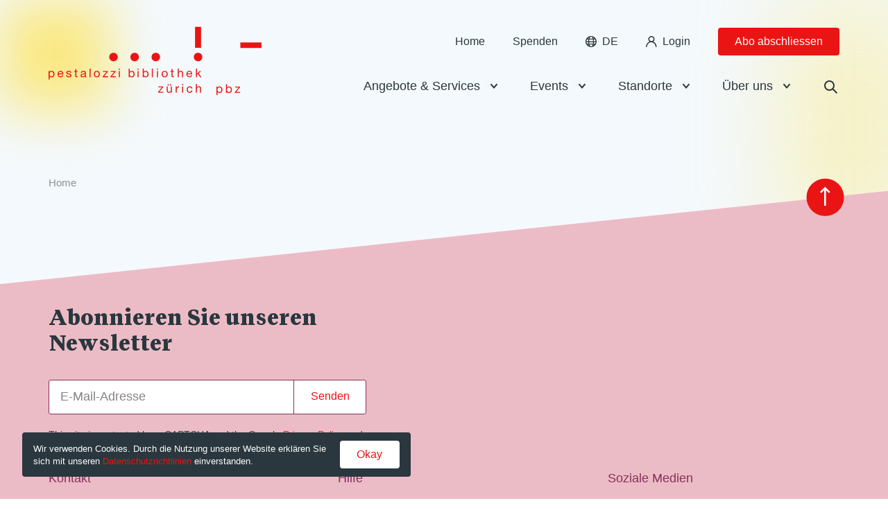

--- FILE ---
content_type: text/html; charset=UTF-8
request_url: https://www.pbz.ch/location-school/buchmann-dr-e-mittelschule/
body_size: 10583
content:
<!DOCTYPE html><html lang="de-DE"><head><meta charset="UTF-8" /><meta name="viewport" content="width=device-width, initial-scale=1.0"><link media="all" href="https://www.pbz.ch/app/cache/autoptimize/css/autoptimize_e47472e9f801f4bd9bda0a86fe5248f3.css" rel="stylesheet"><title>Buchmann Dr. E. Mittelschule Archives - PBZ.ch</title><link rel="pingback" href="https://www.pbz.ch/wp/xmlrpc.php"/><link rel='shortcut icon' type='image/x-icon' href='https://www.pbz.ch/app/themes/pbz/assets/images/favicon.ico' /><meta name='robots' content='index, follow, max-image-preview:large, max-snippet:-1, max-video-preview:-1' /><style>img:is([sizes="auto" i], [sizes^="auto," i]) { contain-intrinsic-size: 3000px 1500px }</style><link rel="canonical" href="https://www.pbz.ch/location-school/buchmann-dr-e-mittelschule/" /><meta property="og:locale" content="de_DE" /><meta property="og:type" content="article" /><meta property="og:title" content="Buchmann Dr. E. Mittelschule Archives - PBZ.ch" /><meta property="og:url" content="https://www.pbz.ch/location-school/buchmann-dr-e-mittelschule/" /><meta property="og:site_name" content="PBZ.ch" /><meta name="twitter:card" content="summary_large_image" /> <script type="application/ld+json" class="yoast-schema-graph">{"@context":"https://schema.org","@graph":[{"@type":"CollectionPage","@id":"https://www.pbz.ch/location-school/buchmann-dr-e-mittelschule/","url":"https://www.pbz.ch/location-school/buchmann-dr-e-mittelschule/","name":"Buchmann Dr. E. Mittelschule Archives - PBZ.ch","isPartOf":{"@id":"https://www.pbz.ch/#website"},"primaryImageOfPage":{"@id":"https://www.pbz.ch/location-school/buchmann-dr-e-mittelschule/#primaryimage"},"image":{"@id":"https://www.pbz.ch/location-school/buchmann-dr-e-mittelschule/#primaryimage"},"thumbnailUrl":"https://www.pbz.ch/app/uploads/2021/11/201116_DIV6558-1-1-scaled.jpg","breadcrumb":{"@id":"https://www.pbz.ch/location-school/buchmann-dr-e-mittelschule/#breadcrumb"},"inLanguage":"de-DE"},{"@type":"ImageObject","inLanguage":"de-DE","@id":"https://www.pbz.ch/location-school/buchmann-dr-e-mittelschule/#primaryimage","url":"https://www.pbz.ch/app/uploads/2021/11/201116_DIV6558-1-1-scaled.jpg","contentUrl":"https://www.pbz.ch/app/uploads/2021/11/201116_DIV6558-1-1-scaled.jpg","width":2560,"height":1706},{"@type":"BreadcrumbList","@id":"https://www.pbz.ch/location-school/buchmann-dr-e-mittelschule/#breadcrumb","itemListElement":[{"@type":"ListItem","position":1,"name":"Home","item":"https://www.pbz.ch/"},{"@type":"ListItem","position":2,"name":"Buchmann Dr. E. Mittelschule"}]},{"@type":"WebSite","@id":"https://www.pbz.ch/#website","url":"https://www.pbz.ch/","name":"PBZ.ch","description":"","publisher":{"@id":"https://www.pbz.ch/#organization"},"potentialAction":[{"@type":"SearchAction","target":{"@type":"EntryPoint","urlTemplate":"https://www.pbz.ch/?s={search_term_string}"},"query-input":{"@type":"PropertyValueSpecification","valueRequired":true,"valueName":"search_term_string"}}],"inLanguage":"de-DE"},{"@type":"Organization","@id":"https://www.pbz.ch/#organization","name":"PBZ.ch","url":"https://www.pbz.ch/","logo":{"@type":"ImageObject","inLanguage":"de-DE","@id":"https://www.pbz.ch/#/schema/logo/image/","url":"https://www.pbz.ch/app/uploads/2022/04/pbz_logo_large.svg","contentUrl":"https://www.pbz.ch/app/uploads/2022/04/pbz_logo_large.svg","width":304,"height":99,"caption":"PBZ.ch"},"image":{"@id":"https://www.pbz.ch/#/schema/logo/image/"},"sameAs":["https://www.instagram.com/pbzpestalozzibibliothekzuerich/"]}]}</script> <link rel="alternate" type="application/rss+xml" title="PBZ.ch &raquo; Buchmann Dr. E. Mittelschule Schulhaus Feed" href="https://www.pbz.ch/location-school/buchmann-dr-e-mittelschule/feed/" /><style id='classic-theme-styles-inline-css' type='text/css'>/*! This file is auto-generated */
.wp-block-button__link{color:#fff;background-color:#32373c;border-radius:9999px;box-shadow:none;text-decoration:none;padding:calc(.667em + 2px) calc(1.333em + 2px);font-size:1.125em}.wp-block-file__button{background:#32373c;color:#fff;text-decoration:none}</style><style id='safe-svg-svg-icon-style-inline-css' type='text/css'>.safe-svg-cover{text-align:center}.safe-svg-cover .safe-svg-inside{display:inline-block;max-width:100%}.safe-svg-cover svg{fill:currentColor;height:100%;max-height:100%;max-width:100%;width:100%}</style><style id='global-styles-inline-css' type='text/css'>:root{--wp--preset--aspect-ratio--square: 1;--wp--preset--aspect-ratio--4-3: 4/3;--wp--preset--aspect-ratio--3-4: 3/4;--wp--preset--aspect-ratio--3-2: 3/2;--wp--preset--aspect-ratio--2-3: 2/3;--wp--preset--aspect-ratio--16-9: 16/9;--wp--preset--aspect-ratio--9-16: 9/16;--wp--preset--color--black: #000000;--wp--preset--color--cyan-bluish-gray: #abb8c3;--wp--preset--color--white: #ffffff;--wp--preset--color--pale-pink: #f78da7;--wp--preset--color--vivid-red: #cf2e2e;--wp--preset--color--luminous-vivid-orange: #ff6900;--wp--preset--color--luminous-vivid-amber: #fcb900;--wp--preset--color--light-green-cyan: #7bdcb5;--wp--preset--color--vivid-green-cyan: #00d084;--wp--preset--color--pale-cyan-blue: #8ed1fc;--wp--preset--color--vivid-cyan-blue: #0693e3;--wp--preset--color--vivid-purple: #9b51e0;--wp--preset--gradient--vivid-cyan-blue-to-vivid-purple: linear-gradient(135deg,rgba(6,147,227,1) 0%,rgb(155,81,224) 100%);--wp--preset--gradient--light-green-cyan-to-vivid-green-cyan: linear-gradient(135deg,rgb(122,220,180) 0%,rgb(0,208,130) 100%);--wp--preset--gradient--luminous-vivid-amber-to-luminous-vivid-orange: linear-gradient(135deg,rgba(252,185,0,1) 0%,rgba(255,105,0,1) 100%);--wp--preset--gradient--luminous-vivid-orange-to-vivid-red: linear-gradient(135deg,rgba(255,105,0,1) 0%,rgb(207,46,46) 100%);--wp--preset--gradient--very-light-gray-to-cyan-bluish-gray: linear-gradient(135deg,rgb(238,238,238) 0%,rgb(169,184,195) 100%);--wp--preset--gradient--cool-to-warm-spectrum: linear-gradient(135deg,rgb(74,234,220) 0%,rgb(151,120,209) 20%,rgb(207,42,186) 40%,rgb(238,44,130) 60%,rgb(251,105,98) 80%,rgb(254,248,76) 100%);--wp--preset--gradient--blush-light-purple: linear-gradient(135deg,rgb(255,206,236) 0%,rgb(152,150,240) 100%);--wp--preset--gradient--blush-bordeaux: linear-gradient(135deg,rgb(254,205,165) 0%,rgb(254,45,45) 50%,rgb(107,0,62) 100%);--wp--preset--gradient--luminous-dusk: linear-gradient(135deg,rgb(255,203,112) 0%,rgb(199,81,192) 50%,rgb(65,88,208) 100%);--wp--preset--gradient--pale-ocean: linear-gradient(135deg,rgb(255,245,203) 0%,rgb(182,227,212) 50%,rgb(51,167,181) 100%);--wp--preset--gradient--electric-grass: linear-gradient(135deg,rgb(202,248,128) 0%,rgb(113,206,126) 100%);--wp--preset--gradient--midnight: linear-gradient(135deg,rgb(2,3,129) 0%,rgb(40,116,252) 100%);--wp--preset--font-size--small: 13px;--wp--preset--font-size--medium: 20px;--wp--preset--font-size--large: 36px;--wp--preset--font-size--x-large: 42px;--wp--preset--spacing--20: 0.44rem;--wp--preset--spacing--30: 0.67rem;--wp--preset--spacing--40: 1rem;--wp--preset--spacing--50: 1.5rem;--wp--preset--spacing--60: 2.25rem;--wp--preset--spacing--70: 3.38rem;--wp--preset--spacing--80: 5.06rem;--wp--preset--shadow--natural: 6px 6px 9px rgba(0, 0, 0, 0.2);--wp--preset--shadow--deep: 12px 12px 50px rgba(0, 0, 0, 0.4);--wp--preset--shadow--sharp: 6px 6px 0px rgba(0, 0, 0, 0.2);--wp--preset--shadow--outlined: 6px 6px 0px -3px rgba(255, 255, 255, 1), 6px 6px rgba(0, 0, 0, 1);--wp--preset--shadow--crisp: 6px 6px 0px rgba(0, 0, 0, 1);}:where(.is-layout-flex){gap: 0.5em;}:where(.is-layout-grid){gap: 0.5em;}body .is-layout-flex{display: flex;}.is-layout-flex{flex-wrap: wrap;align-items: center;}.is-layout-flex > :is(*, div){margin: 0;}body .is-layout-grid{display: grid;}.is-layout-grid > :is(*, div){margin: 0;}:where(.wp-block-columns.is-layout-flex){gap: 2em;}:where(.wp-block-columns.is-layout-grid){gap: 2em;}:where(.wp-block-post-template.is-layout-flex){gap: 1.25em;}:where(.wp-block-post-template.is-layout-grid){gap: 1.25em;}.has-black-color{color: var(--wp--preset--color--black) !important;}.has-cyan-bluish-gray-color{color: var(--wp--preset--color--cyan-bluish-gray) !important;}.has-white-color{color: var(--wp--preset--color--white) !important;}.has-pale-pink-color{color: var(--wp--preset--color--pale-pink) !important;}.has-vivid-red-color{color: var(--wp--preset--color--vivid-red) !important;}.has-luminous-vivid-orange-color{color: var(--wp--preset--color--luminous-vivid-orange) !important;}.has-luminous-vivid-amber-color{color: var(--wp--preset--color--luminous-vivid-amber) !important;}.has-light-green-cyan-color{color: var(--wp--preset--color--light-green-cyan) !important;}.has-vivid-green-cyan-color{color: var(--wp--preset--color--vivid-green-cyan) !important;}.has-pale-cyan-blue-color{color: var(--wp--preset--color--pale-cyan-blue) !important;}.has-vivid-cyan-blue-color{color: var(--wp--preset--color--vivid-cyan-blue) !important;}.has-vivid-purple-color{color: var(--wp--preset--color--vivid-purple) !important;}.has-black-background-color{background-color: var(--wp--preset--color--black) !important;}.has-cyan-bluish-gray-background-color{background-color: var(--wp--preset--color--cyan-bluish-gray) !important;}.has-white-background-color{background-color: var(--wp--preset--color--white) !important;}.has-pale-pink-background-color{background-color: var(--wp--preset--color--pale-pink) !important;}.has-vivid-red-background-color{background-color: var(--wp--preset--color--vivid-red) !important;}.has-luminous-vivid-orange-background-color{background-color: var(--wp--preset--color--luminous-vivid-orange) !important;}.has-luminous-vivid-amber-background-color{background-color: var(--wp--preset--color--luminous-vivid-amber) !important;}.has-light-green-cyan-background-color{background-color: var(--wp--preset--color--light-green-cyan) !important;}.has-vivid-green-cyan-background-color{background-color: var(--wp--preset--color--vivid-green-cyan) !important;}.has-pale-cyan-blue-background-color{background-color: var(--wp--preset--color--pale-cyan-blue) !important;}.has-vivid-cyan-blue-background-color{background-color: var(--wp--preset--color--vivid-cyan-blue) !important;}.has-vivid-purple-background-color{background-color: var(--wp--preset--color--vivid-purple) !important;}.has-black-border-color{border-color: var(--wp--preset--color--black) !important;}.has-cyan-bluish-gray-border-color{border-color: var(--wp--preset--color--cyan-bluish-gray) !important;}.has-white-border-color{border-color: var(--wp--preset--color--white) !important;}.has-pale-pink-border-color{border-color: var(--wp--preset--color--pale-pink) !important;}.has-vivid-red-border-color{border-color: var(--wp--preset--color--vivid-red) !important;}.has-luminous-vivid-orange-border-color{border-color: var(--wp--preset--color--luminous-vivid-orange) !important;}.has-luminous-vivid-amber-border-color{border-color: var(--wp--preset--color--luminous-vivid-amber) !important;}.has-light-green-cyan-border-color{border-color: var(--wp--preset--color--light-green-cyan) !important;}.has-vivid-green-cyan-border-color{border-color: var(--wp--preset--color--vivid-green-cyan) !important;}.has-pale-cyan-blue-border-color{border-color: var(--wp--preset--color--pale-cyan-blue) !important;}.has-vivid-cyan-blue-border-color{border-color: var(--wp--preset--color--vivid-cyan-blue) !important;}.has-vivid-purple-border-color{border-color: var(--wp--preset--color--vivid-purple) !important;}.has-vivid-cyan-blue-to-vivid-purple-gradient-background{background: var(--wp--preset--gradient--vivid-cyan-blue-to-vivid-purple) !important;}.has-light-green-cyan-to-vivid-green-cyan-gradient-background{background: var(--wp--preset--gradient--light-green-cyan-to-vivid-green-cyan) !important;}.has-luminous-vivid-amber-to-luminous-vivid-orange-gradient-background{background: var(--wp--preset--gradient--luminous-vivid-amber-to-luminous-vivid-orange) !important;}.has-luminous-vivid-orange-to-vivid-red-gradient-background{background: var(--wp--preset--gradient--luminous-vivid-orange-to-vivid-red) !important;}.has-very-light-gray-to-cyan-bluish-gray-gradient-background{background: var(--wp--preset--gradient--very-light-gray-to-cyan-bluish-gray) !important;}.has-cool-to-warm-spectrum-gradient-background{background: var(--wp--preset--gradient--cool-to-warm-spectrum) !important;}.has-blush-light-purple-gradient-background{background: var(--wp--preset--gradient--blush-light-purple) !important;}.has-blush-bordeaux-gradient-background{background: var(--wp--preset--gradient--blush-bordeaux) !important;}.has-luminous-dusk-gradient-background{background: var(--wp--preset--gradient--luminous-dusk) !important;}.has-pale-ocean-gradient-background{background: var(--wp--preset--gradient--pale-ocean) !important;}.has-electric-grass-gradient-background{background: var(--wp--preset--gradient--electric-grass) !important;}.has-midnight-gradient-background{background: var(--wp--preset--gradient--midnight) !important;}.has-small-font-size{font-size: var(--wp--preset--font-size--small) !important;}.has-medium-font-size{font-size: var(--wp--preset--font-size--medium) !important;}.has-large-font-size{font-size: var(--wp--preset--font-size--large) !important;}.has-x-large-font-size{font-size: var(--wp--preset--font-size--x-large) !important;}
:where(.wp-block-post-template.is-layout-flex){gap: 1.25em;}:where(.wp-block-post-template.is-layout-grid){gap: 1.25em;}
:where(.wp-block-columns.is-layout-flex){gap: 2em;}:where(.wp-block-columns.is-layout-grid){gap: 2em;}
:root :where(.wp-block-pullquote){font-size: 1.5em;line-height: 1.6;}</style><link rel="https://api.w.org/" href="https://www.pbz.ch/wp-json/" /><link rel="EditURI" type="application/rsd+xml" title="RSD" href="https://www.pbz.ch/wp/xmlrpc.php?rsd" />  <script>(function(w,d,s,l,i){w[l]=w[l]||[];w[l].push({'gtm.start':
new Date().getTime(),event:'gtm.js'});var f=d.getElementsByTagName(s)[0],
j=d.createElement(s),dl=l!='dataLayer'?'&l='+l:'';j.async=true;j.src=
'https://www.googletagmanager.com/gtm.js?id='+i+dl;f.parentNode.insertBefore(j,f);
})(window,document,'script','dataLayer','GTM-M7GGN82');</script> <meta name="generator" content="WPML ver:4.8.6 stt:48,5,22,1,4,3,27,41,49,2,51,72,53,54;" /><link rel="icon" href="https://www.pbz.ch/app/uploads/2021/11/cropped-favicon-32x32.png" sizes="32x32" /><link rel="icon" href="https://www.pbz.ch/app/uploads/2021/11/cropped-favicon-192x192.png" sizes="192x192" /><link rel="apple-touch-icon" href="https://www.pbz.ch/app/uploads/2021/11/cropped-favicon-180x180.png" /><meta name="msapplication-TileImage" content="https://www.pbz.ch/app/uploads/2021/11/cropped-favicon-270x270.png" /></head><body class="archive tax-location_school term-buchmann-dr-e-mittelschule term-108 wp-theme-pbz no-js de"> <noscript><iframe src="https://www.googletagmanager.com/ns.html?id=GTM-M7GGN82"
height="0" width="0" style="display:none;visibility:hidden"></iframe></noscript>  <script type="text/javascript">document.body.className = document.body.className.replace( 'no-js', 'js' );</script> <header class="header"><div class="header-bar-news" data-nonce="03830ecbba"><div class="header-bar-news-content"></div> <button><i class="icon-close"></i></button></div><div class="header-bar container"> <a class="header-logo" href="https://www.pbz.ch"> <picture> <source srcset="https://www.pbz.ch/app/uploads/2021/09/pbz_logo_large.svg"
 media="(min-width: 1280px)"> <img src="https://www.pbz.ch/app/uploads/2021/09/pbz_logo_small.svg" alt="logo" /> </picture> </a> <span></span><div class="header-navigation-desktop only-desktop"><nav class="header-navigation-top" role="navigation"><ul class="menu menu-small"><li><a class="menu-item-link" href="https://www.pbz.ch">Home</a></li><li><a class="menu-item-link" href="https://www.pbz.ch/spenden/" >Spenden</a></li><li class="language-switcher menu-item-has-children" id="menu-item-0"> <span class="current menu-item-link"> <i class="icon-earth only-desktop"></i> <span class="label only-mobile">Sprache:</span> <span class="code"> de </span> </span><ul class="languages cul sub-menu"><li> <a class="menu-item-link active" href="https://www.pbz.ch/location-school/buchmann-dr-e-mittelschule/">Deutsch</a></li><li> <a class="menu-item-link" href="https://www.pbz.ch/en/">English</a></li><li> <a class="menu-item-link" href="https://www.pbz.ch/fr/">Français</a></li><li> <a class="menu-item-link" href="https://www.pbz.ch/it/">Italiano</a></li><li> <a class="menu-item-link" href="https://www.pbz.ch/es/">Español</a></li><li> <a class="menu-item-link" href="https://www.pbz.ch/pt-pt/">Português</a></li><li> <a class="menu-item-link" href="https://www.pbz.ch/hr/">Hrvatski</a></li><li> <a class="menu-item-link" href="https://www.pbz.ch/ta/">Tamil</a></li><li> <a class="menu-item-link" href="https://www.pbz.ch/sq/">Shqip</a></li><li> <a class="menu-item-link" href="https://www.pbz.ch/ar/">العربية</a></li><li> <a class="menu-item-link" href="https://www.pbz.ch/sr/">Srpski</a></li><li> <a class="menu-item-link" href="https://www.pbz.ch/tr/">Türkçe</a></li><li> <a class="menu-item-link" href="https://www.pbz.ch/ti/">Tigrinya</a></li><li> <a class="menu-item-link" href="https://www.pbz.ch/uk/">Українська</a></li></ul></li><li><a class="login-link menu-item-link" href="http://www.pbz.ch/konto" ><i class="icon-person only-desktop"></i>Login</a></li><li><a class="subscriptions-link button button-small" href="https://www.pbz.ch/abo-abschliessen/" >Abo abschliessen</a></li></ul></nav><nav class="header-navigation-bottom" role="navigation"><ul id="menu-main-menu-de" class="menu menu-main"><li id="menu-item-61" class="menu-item menu-item-type-custom menu-item-object-custom menu-item-has-children menu-item-61"><a href="#" class="menu-item-link">Angebote &#038; Services</a><ul class="sub-menu"><li id="menu-item-65" class="menu-item menu-item-type-custom menu-item-object-custom menu-item-has-children menu-item-65"><a href="#" class="menu-item-link">Angebote</a><ul class="sub-menu"><li id="menu-item-69" class="menu-item menu-item-type-post_type menu-item-object-page menu-item-69"><a href="https://www.pbz.ch/digitale-medien/" class="menu-item-link">Digitale Bibliothek</a></li><li id="menu-item-3741" class="menu-item menu-item-type-custom menu-item-object-custom menu-item-3741"><a href="https://katalog.pbz.ch/adisweb" class="menu-item-link">Katalog</a></li><li id="menu-item-13266" class="menu-item menu-item-type-post_type menu-item-object-page menu-item-13266"><a href="https://www.pbz.ch/fremdsprachige-medien-in-der-pbz/" class="menu-item-link">Fremdsprachige Medien in der PBZ</a></li><li id="menu-item-3075" class="menu-item menu-item-type-post_type menu-item-object-page menu-item-3075"><a href="https://www.pbz.ch/gutscheine/" class="menu-item-link">Gutscheine</a></li><li id="menu-item-47926" class="menu-item menu-item-type-post_type menu-item-object-page menu-item-47926"><a href="https://www.pbz.ch/raummiete/" class="menu-item-link">Raummiete in der PBZ</a></li><li id="menu-item-19101" class="menu-item menu-item-type-post_type menu-item-object-page menu-item-19101"><a href="https://www.pbz.ch/weitere-angebote/" class="menu-item-link">Weitere Angebote</a></li></ul></li><li id="menu-item-66" class="menu-item menu-item-type-custom menu-item-object-custom menu-item-has-children menu-item-66"><a href="#" class="menu-item-link">Service</a><ul class="sub-menu"><li id="menu-item-2972" class="menu-item menu-item-type-post_type menu-item-object-page menu-item-2972"><a href="https://www.pbz.ch/open-library/" class="menu-item-link">Open Library</a></li><li id="menu-item-74" class="menu-item menu-item-type-post_type menu-item-object-page menu-item-74"><a href="https://www.pbz.ch/clickcollect/" class="menu-item-link">Click&#038;Collect</a></li><li id="menu-item-2051" class="menu-item menu-item-type-post_type menu-item-object-page menu-item-2051"><a href="https://www.pbz.ch/pbz-app/" class="menu-item-link">PBZ-App</a></li><li id="menu-item-52036" class="menu-item menu-item-type-post_type menu-item-object-page menu-item-52036"><a href="https://www.pbz.ch/drucken-kopieren-und-scannen/" class="menu-item-link">Drucken, kopieren und scannen</a></li><li id="menu-item-53356" class="menu-item menu-item-type-post_type menu-item-object-page menu-item-53356"><a href="https://www.pbz.ch/fuer-lehrpersonen/" class="menu-item-link">Für Schulen und Kitas</a></li><li id="menu-item-73" class="menu-item menu-item-type-post_type menu-item-object-page menu-item-73"><a href="https://www.pbz.ch/gruppenfuehrungen/" class="menu-item-link">Gruppenführungen</a></li><li id="menu-item-3578" class="menu-item menu-item-type-post_type menu-item-object-page menu-item-3578"><a href="https://www.pbz.ch/staff-picks/" class="menu-item-link">Staff Picks</a></li></ul></li><li id="menu-item-67" class="menu-item menu-item-type-custom menu-item-object-custom menu-item-has-children menu-item-67"><a href="#" class="menu-item-link">Auf mich zugeschnitten</a><ul class="sub-menu"><li id="menu-item-75" class="menu-item menu-item-type-post_type menu-item-object-page menu-item-75"><a href="https://www.pbz.ch/erwachsene/" class="menu-item-link">Erwachsene</a></li><li id="menu-item-77" class="menu-item menu-item-type-post_type menu-item-object-page menu-item-77"><a href="https://www.pbz.ch/kinder/" class="menu-item-link">Kinder</a></li><li id="menu-item-49404" class="menu-item menu-item-type-post_type menu-item-object-page menu-item-49404"><a href="https://www.pbz.ch/lesetandem/" class="menu-item-link">Lesetandem</a></li></ul></li></ul></li><li id="menu-item-62" class="menu-item menu-item-type-custom menu-item-object-custom menu-item-has-children menu-item-62"><a href="#" class="menu-item-link">Events</a><ul class="sub-menu"><li id="menu-item-587" class="menu-item menu-item-type-custom menu-item-object-custom menu-item-has-children menu-item-587"><a href="#" class="menu-item-link">Events</a><ul class="sub-menu"><li id="menu-item-588" class="menu-item menu-item-type-post_type menu-item-object-page menu-item-588"><a href="https://www.pbz.ch/event-kalender/" class="menu-item-link">Eventkalender</a></li></ul></li><li id="menu-item-589" class="menu-item menu-item-type-custom menu-item-object-custom menu-item-has-children menu-item-589"><a href="#" class="menu-item-link">Eventreihen</a><ul class="sub-menu"><li id="menu-item-3624" class="menu-item menu-item-type-post_type menu-item-object-page menu-item-3624"><a href="https://www.pbz.ch/kindertreff/" class="menu-item-link">KinderTREFF</a></li><li id="menu-item-3623" class="menu-item menu-item-type-post_type menu-item-object-page menu-item-3623"><a href="https://www.pbz.ch/miteinander-lesen-shared-reading/" class="menu-item-link">Shared Reading</a></li><li id="menu-item-47509" class="menu-item menu-item-type-post_type menu-item-object-page menu-item-47509"><a href="https://www.pbz.ch/gamen-in-der-bibliothek/" class="menu-item-link">Gamen in der Bibliothek</a></li><li id="menu-item-3625" class="menu-item menu-item-type-post_type menu-item-object-page menu-item-3625"><a href="https://www.pbz.ch/family-literacy/" class="menu-item-link">Family Literacy</a></li></ul></li><li id="menu-item-594" class="menu-item menu-item-type-custom menu-item-object-custom menu-item-has-children menu-item-594"><a href="#" class="menu-item-link">Auf mich zugeschnitten</a><ul class="sub-menu"><li id="menu-item-595" class="menu-item menu-item-type-custom menu-item-object-custom menu-item-595"><a href="https://www.pbz.ch/event-kalender/?target-group=erwachsene" class="menu-item-link">Erwachsene</a></li><li id="menu-item-597" class="menu-item menu-item-type-custom menu-item-object-custom menu-item-597"><a href="https://www.pbz.ch/event-kalender/?target-group=kinder" class="menu-item-link">Kinder</a></li></ul></li></ul></li><li id="menu-item-63" class="menu-item menu-item-type-custom menu-item-object-custom menu-item-has-children menu-item-63"><a href="/alle-standorte/" class="menu-item-link">Standorte</a><ul class="sub-menu"><li id="menu-item-625" class="menu-item menu-item-type-custom menu-item-object-custom menu-item-has-children menu-item-625"><a href="#" class="menu-item-link">Standortübersicht</a><ul class="sub-menu"><li id="menu-item-626" class="menu-item menu-item-type-post_type menu-item-object-page menu-item-626"><a href="https://www.pbz.ch/alle-standorte/" class="menu-item-link">Alle Standorte</a></li></ul></li><li id="menu-item-627" class="columns-2 menu-item menu-item-type-custom menu-item-object-custom menu-item-has-children menu-item-627"><a href="#" class="menu-item-link">Standorte</a><ul class="sub-menu"><li id="menu-item-629" class="menu-item menu-item-type-post_type menu-item-object-location menu-item-629"><a href="https://www.pbz.ch/location/pbz-altstadt/" class="menu-item-link">Altstadt</a></li><li id="menu-item-636" class="menu-item menu-item-type-custom menu-item-object-custom menu-item-636"><a href="https://www.pbz.ch/location/affoltern/" class="menu-item-link">Affoltern</a></li><li id="menu-item-637" class="menu-item menu-item-type-custom menu-item-object-custom menu-item-637"><a href="https://www.pbz.ch/location/altstetten/" class="menu-item-link">Altstetten</a></li><li id="menu-item-638" class="menu-item menu-item-type-custom menu-item-object-custom menu-item-638"><a href="https://www.pbz.ch/location/aussersihl/" class="menu-item-link">Aussersihl</a></li><li id="menu-item-640" class="menu-item menu-item-type-custom menu-item-object-custom menu-item-640"><a href="https://www.pbz.ch/location/hardau/" class="menu-item-link">Hardau</a></li><li id="menu-item-641" class="menu-item menu-item-type-custom menu-item-object-custom menu-item-641"><a href="https://www.pbz.ch/location/hoengg/" class="menu-item-link">Höngg</a></li><li id="menu-item-642" class="menu-item menu-item-type-custom menu-item-object-custom menu-item-642"><a href="https://www.pbz.ch/location/leimbach/" class="menu-item-link">Leimbach</a></li><li id="menu-item-643" class="menu-item menu-item-type-custom menu-item-object-custom menu-item-643"><a href="https://www.pbz.ch/location/pbz-oerlikon/" class="menu-item-link">Oerlikon</a></li><li id="menu-item-645" class="menu-item menu-item-type-custom menu-item-object-custom menu-item-645"><a href="https://www.pbz.ch/location/pbz-riesbach/" class="menu-item-link">Riesbach</a></li><li id="menu-item-646" class="menu-item menu-item-type-custom menu-item-object-custom menu-item-646"><a href="https://www.pbz.ch/location/pbz-schuetze/" class="menu-item-link">Schütze</a></li><li id="menu-item-647" class="menu-item menu-item-type-custom menu-item-object-custom menu-item-647"><a href="https://www.pbz.ch/location/pbz-schwamendingen/" class="menu-item-link">Schwamendingen</a></li><li id="menu-item-648" class="menu-item menu-item-type-custom menu-item-object-custom menu-item-648"><a href="https://www.pbz.ch/location/pbz-sihlcity/" class="menu-item-link">Sihlcity</a></li><li id="menu-item-639" class="menu-item menu-item-type-custom menu-item-object-custom menu-item-639"><a href="https://www.pbz.ch/location/unterstrasse/" class="menu-item-link">Unterstrass</a></li><li id="menu-item-644" class="menu-item menu-item-type-custom menu-item-object-custom menu-item-644"><a href="https://www.pbz.ch/location/pbz-witikon/" class="menu-item-link">Witikon</a></li></ul></li></ul></li><li id="menu-item-64" class="menu-item menu-item-type-custom menu-item-object-custom menu-item-has-children menu-item-64"><a href="#" class="menu-item-link">Über uns</a><ul class="sub-menu"><li id="menu-item-649" class="menu-item menu-item-type-custom menu-item-object-custom menu-item-has-children menu-item-649"><a href="#" class="menu-item-link">Über uns</a><ul class="sub-menu"><li id="menu-item-2351" class="menu-item menu-item-type-post_type menu-item-object-page menu-item-2351"><a href="https://www.pbz.ch/leitbild/" class="menu-item-link">Leitbild</a></li><li id="menu-item-43355" class="menu-item menu-item-type-post_type menu-item-object-page menu-item-43355"><a href="https://www.pbz.ch/pbz-im-ueberblick/" class="menu-item-link">PBZ im Überblick</a></li><li id="menu-item-43642" class="menu-item menu-item-type-post_type menu-item-object-page menu-item-43642"><a href="https://www.pbz.ch/archiv-newsletter-pbz/" class="menu-item-link">Newsletter</a></li><li id="menu-item-2978" class="menu-item menu-item-type-post_type menu-item-object-page menu-item-2978"><a href="https://www.pbz.ch/organigramm/" class="menu-item-link">Organigramm</a></li><li id="menu-item-26847" class="menu-item menu-item-type-post_type menu-item-object-page menu-item-26847"><a href="https://www.pbz.ch/spenden/" class="menu-item-link">Spenden</a></li><li id="menu-item-17012" class="menu-item menu-item-type-post_type menu-item-object-page menu-item-17012"><a href="https://www.pbz.ch/freiwilligenarbeit-bei-der-pbz/" class="menu-item-link">Freiwilligenarbeit</a></li><li id="menu-item-654" class="menu-item menu-item-type-post_type menu-item-object-page menu-item-654"><a href="https://www.pbz.ch/news/" class="menu-item-link">News</a></li><li id="menu-item-2353" class="menu-item menu-item-type-post_type menu-item-object-page menu-item-2353"><a href="https://www.pbz.ch/presse/" class="menu-item-link">Presse</a></li><li id="menu-item-2899" class="menu-item menu-item-type-post_type menu-item-object-page menu-item-2899"><a href="https://www.pbz.ch/archiv/" class="menu-item-link">Vergangene Events</a></li></ul></li><li id="menu-item-17687" class="menu-item menu-item-type-custom menu-item-object-custom menu-item-has-children menu-item-17687"><a href="#" class="menu-item-link">Verein</a><ul class="sub-menu"><li id="menu-item-2349" class="menu-item menu-item-type-post_type menu-item-object-page menu-item-2349"><a href="https://www.pbz.ch/verein-pbz/" class="menu-item-link">Verein PBZ</a></li><li id="menu-item-2350" class="menu-item menu-item-type-post_type menu-item-object-page menu-item-2350"><a href="https://www.pbz.ch/mitgliederversammlung/" class="menu-item-link">Mitgliederversammlung</a></li><li id="menu-item-17691" class="menu-item menu-item-type-post_type menu-item-object-page menu-item-17691"><a href="https://www.pbz.ch/jahresberichte/" class="menu-item-link">Jahresberichte</a></li></ul></li><li id="menu-item-657" class="menu-item menu-item-type-custom menu-item-object-custom menu-item-has-children menu-item-657"><a href="#" class="menu-item-link">Karriere</a><ul class="sub-menu"><li id="menu-item-50197" class="menu-item menu-item-type-post_type menu-item-object-page menu-item-50197"><a href="https://www.pbz.ch/pbz-als-arbeitgeberin/" class="menu-item-link">PBZ als Arbeitgeberin</a></li><li id="menu-item-2355" class="menu-item menu-item-type-post_type menu-item-object-page menu-item-2355"><a href="https://www.pbz.ch/offene-stellen/" class="menu-item-link">Offene Stellen</a></li><li id="menu-item-45208" class="menu-item menu-item-type-post_type menu-item-object-page menu-item-45208"><a href="https://www.pbz.ch/lehre-und-ausbildung/" class="menu-item-link">Lehre Fachperson Information und Dokumentation EFZ</a></li><li id="menu-item-45206" class="menu-item menu-item-type-post_type menu-item-object-page menu-item-45206"><a href="https://www.pbz.ch/fachhochschulstudium/" class="menu-item-link">Praktikum Fachhochschulstudium</a></li></ul></li></ul></li></ul> <button class="search-toggle"><i class="icon-search"></i></button></nav></div> <button class="header-toggle-search search-toggle only-mobile"><i class="icon-search"></i></button> <button class="header-toggle-menu burger only-mobile"> <i class="icon-burger"></i> <i class="icon-close"></i> </button></div><div class="header-search"><div class="container"><form action="" class="form-search"> <span class="symbol"><i class="icon-search"></i></span> <input placeholder="Suchen Sie nach Büchern, E-Medien, Stichworten und mehr" type="text" value=""/> <button>suchen</button><hr /> <select name="type"><option value="external">Katalog</option><option value="internal">pbz.ch</option> </select> <label> <input name="type" type="radio" name="type" value="external"  checked='checked' autocomplete="off"/> <span class="text">Katalog durchsuchen</span> </label> <label> <input name="type" type="radio"  name="type" value="internal"  autocomplete="off"/> <span class="text">pbz.ch durchsuchen</span> </label></div></form></div></div><nav class="contact-navigation hidden" role="navigation"><ul id="menu-contact-de" class="menu menu-contact"><li id="menu-item-80" class="menu-item menu-item-type-custom menu-item-object-custom menu-item-has-children menu-item-80"><a href="#" class="menu-item-link">Kontakt</a><ul class="sub-menu"><li id="menu-item-48498" class="menu-item menu-item-type-post_type menu-item-object-page menu-item-48498"><a href="https://www.pbz.ch/kontaktieren-sie-uns/" class="menu-item-link">Kontaktieren Sie uns</a></li><li id="menu-item-79" class="menu-item menu-item-type-post_type menu-item-object-page menu-item-79"><a href="https://www.pbz.ch/hilfe-und-support/" class="menu-item-link">Hilfe und Support</a></li></ul></li></ul></nav><div class="header-navigation-mobile only-mobile"><div class="panel panel-main"><div class="top container"></div><div class="bottom container"></div></div><div class="panel panel-sub"><div class="container"> <button class="back"> <i class="icon-chevron-left"></i> <span class="text">Zurück</span> </button></div></div></div></header><main class="main "><section class="section section-hero section-background"><div class="content container grid"><ul class="breadcrumbs cul"><li class="p200"> <a class href="https://www.pbz.ch">Home</a> <i class="icon-chevron-right"></i></li></ul></div><div class="bubbles"><div class="bubble bubble-big" data-bubble data-offset-bottom="1.33" data-animate data-speed="10"></div><div class="bubble bubble-small" data-bubble data-offset-bottom="1.2" data-animate data-speed="7" data-color="2"></div></div></section></main><footer class="footer"><div class="lines-wrapper"><div class="lines"> <button class="back-to-top"><i class="icon-arrow-left"></i></button></div></div><section class="footer-top"><div class="container grid"><div class="newsletter tl-5"><h3>Abonnieren Sie unseren Newsletter</h3><div class="sib-form" style="text-align: left; background-color: transparent;"><div id="sib-form-container" class="sib-form-container"><div id="error-message" class="sib-form-message-panel" style="font-size:16px; text-align:left; font-family:Helvetica, sans-serif; color:#661d1d; background-color:#ffeded; border-radius:3px; border-color:#ff4949;max-width:540px; display:none;"><div class="sib-form-message-panel__text sib-form-message-panel__text--center"> <span class="sib-form-message-panel__inner-text"> Ihr Abonnement konnte nicht gespeichert werden. Bitte versuchen Sie es erneut. </span></div></div><div></div><div id="success-message" class="sib-form-message-panel" style="font-size:16px; text-align:left; font-family:Helvetica, sans-serif; color:#085229; background-color:#e7faf0; border-radius:3px; border-color:#13ce66;max-width:540px; display:none;"><div class="sib-form-message-panel__text sib-form-message-panel__text--center"> <span class="sib-form-message-panel__inner-text"> Ihr Abonnement wurde erfolgreich abgeschlossen. </span></div></div><div></div><div id="sib-container" class="sib-container--large sib-container--horizontal" style="text-align:left; background-color:transparent; height: 48px; max-width:720px;  border-width:0px; border-color:#C0CCD9; border-style:solid; direction:ltr"><form id="sib-form" class="form-newsletter-sib" data-type="subscription"><div class="sib-input sib-form-block"><div class="form__entry entry_block"><div class="form__label-row form__label-row--horizontal"><div class="entry__field"> <input class="input " type="text" id="EMAIL" name="EMAIL" autocomplete="off" placeholder="E-Mail-Adresse" data-required="true"  /></div></div> <label class="entry__error entry__error--primary" style="font-size:16px; text-align:left; font-family:Helvetica, sans-serif; color:#661d1d; background-color:#ffeded; border-radius:3px; border-color:#ff4949;"> </label></div></div><div class="sib-form-block" style="text-align: left"> <button class="sib-form-block__button sib-form-block__button-with-loader" style="font-size:16px; text-align:left; font-weight:500; font-family:Arial, sans-serif; color:#eb1414; background-color:transparent; border-radius:0 3px 3px 0; border-left:1px solid #842f5a;" type="submit"> Senden </button></div><div style="padding: 8px 0;"><div class="g-recaptcha-v3" data-sitekey="6LdSi-ciAAAAAHywDlqSRGuY5voNPFkEZ4EWAcHD" style="display: none"></div></div> <input type="text" name="email_address_check" value="" class="input--hidden"> <input type="hidden" name="locale" value="de"></form></div></div></div> <script src="https://www.google.com/recaptcha/api.js?render=6LdSi-ciAAAAAHywDlqSRGuY5voNPFkEZ4EWAcHD" async defer></script> <script>document.addEventListener('DOMContentLoaded', function() {
        document.getElementById('sib-form').addEventListener('submit', function(event) {
            event.preventDefault();
            const form = event.target;
            const submitButton = form.querySelector('button[type="submit"]');
            const emailInput = form.querySelector('input[name="EMAIL"]');
            const errorMessage = document.getElementById('error-message');
            const successMessage = document.getElementById('success-message');
            const emailPattern = /^[^\s@]+@[^\s@]+\.[^\s@]+$/;

            errorMessage.style.display = 'none';
            successMessage.style.display = 'none';

            if (!emailInput.value.trim()) {
                errorMessage.style.display = 'block';
                errorMessage.querySelector('.sib-form-message-panel__inner-text').innerText =
                    "Dieses Feld kann nicht leer gelassen werden.";
                return;
            }

            if (!emailPattern.test(emailInput.value)) {
                errorMessage.style.display = 'block';
                errorMessage.querySelector('.sib-form-message-panel__inner-text').innerText =
                    "Die angegebenen Informationen sind ungültig. Bitte überprüfen Sie das Feldformat und versuchen Sie es erneut.";
                successMessage.style.display = 'none';
                return;
            }

            submitButton.setAttribute("disabled", true);
            submitButton.classList.add("sib-form-block__button-disabled");

            const formData = new FormData(form);

            grecaptcha.execute('6LdSi-ciAAAAAHywDlqSRGuY5voNPFkEZ4EWAcHD', { action: 'submit' })
                .then(function(token) {
                    formData.append('g-recaptcha-response', token);

                    const xhr = new XMLHttpRequest();
                    xhr.open("POST", "https://a980918d.sibforms.com/serve/[base64]?isAjax=1", true);

                    xhr.addEventListener("load", function(event) {
                        try {
                            const response = JSON.parse(event.target.response);
                            console.log(response);

                            submitButton.removeAttribute("disabled");
                            submitButton.classList.remove("sib-form-block__button-disabled");

                            if (response.success) {
                                window.location.href = '/vielen-dank-fuer-ihre-anmeldung-beim-pbz-newsletter/';
                            } else {
                                errorMessage.style.display = 'block';
                                successMessage.style.display = 'none';
                                errorMessage.querySelector('.sib-form-message-panel__inner-text').innerText =
                                    response.message || "Ihr Abonnement konnte nicht gespeichert werden. Bitte versuchen Sie es erneut.";
                                form.reset();
                            }
                        } catch (e) {
                            console.error('Error parsing response:', e);
                            errorMessage.style.display = 'block';
                            successMessage.style.display = 'none';
                        }
                    });

                    xhr.addEventListener("error", function(event) {
                        console.error('Request error:', event);
                        errorMessage.style.display = 'block';
                        successMessage.style.display = 'none';
                    });

                    xhr.send(formData);
                })
                .catch(function(err) {
                    console.error('reCAPTCHA Error:', err);
                    errorMessage.style.display = 'block';
                    successMessage.style.display = 'none';
                });
        });
    });</script> <p class="info-text">This site is protected by reCAPTCHA and the Google <a href="https://policies.google.com/privacy">Privacy Policy</a> and <a href="https://policies.google.com/terms">Terms of Service</a> apply.</p></div><nav class="footer-navigation,tl-6,tl-o-1" role="navigation"><ul id="menu-footer-de" class="menu menu-footer"><li id="menu-item-81" class="menu-item menu-item-type-custom menu-item-object-custom menu-item-has-children menu-item-81"><a href="#" class="menu-item-link">Kontakt</a><ul class="sub-menu"><li id="menu-item-48511" class="menu-item menu-item-type-post_type menu-item-object-page menu-item-48511"><a href="https://www.pbz.ch/kontaktieren-sie-uns/" class="menu-item-link">Kontaktieren Sie uns</a></li><li id="menu-item-84" class="menu-item menu-item-type-post_type menu-item-object-page menu-item-84"><a href="https://www.pbz.ch/kontaktieren-sie-uns/adressaenderung/" class="menu-item-link">Adressänderung</a></li><li id="menu-item-85" class="menu-item menu-item-type-post_type menu-item-object-page menu-item-85"><a href="https://www.pbz.ch/alle-standorte/" class="menu-item-link">Standorte</a></li></ul></li><li id="menu-item-82" class="menu-item menu-item-type-custom menu-item-object-custom menu-item-has-children menu-item-82"><a href="#" class="menu-item-link">Hilfe</a><ul class="sub-menu"><li id="menu-item-2925" class="menu-item menu-item-type-post_type menu-item-object-page menu-item-2925"><a href="https://www.pbz.ch/hilfe-und-support/" class="menu-item-link">Hilfe und Support</a></li><li id="menu-item-2928" class="menu-item menu-item-type-post_type menu-item-object-page menu-item-2928"><a href="https://www.pbz.ch/hilfe-und-support/faq/" class="menu-item-link">FAQ</a></li></ul></li><li id="menu-item-83" class="menu-item menu-item-type-custom menu-item-object-custom menu-item-has-children menu-item-83"><a href="#" class="menu-item-link">Soziale Medien</a><ul class="sub-menu"><li id="menu-item-90" class="menu-item menu-item-type-custom menu-item-object-custom menu-item-90"><a target="_blank" href="https://www.instagram.com/pbzpestalozzibibliothekzuerich/" class="menu-item-link">Instagram</a></li><li id="menu-item-89" class="menu-item menu-item-type-custom menu-item-object-custom menu-item-89"><a target="_blank" href="https://www.facebook.com/PBZBibliotheken/" class="menu-item-link">Facebook</a></li></ul></li></ul></nav></div></section><section class="footer-bottom"><div class="container"><p class="copyright p100">© 2025 Pestalozzi-Bibliothek Zürich.</p><nav class="socket-navigation" role="navigation"><ul id="menu-socket-de" class="menu menu-socket"><li id="menu-item-3123" class="menu-item menu-item-type-post_type menu-item-object-page menu-item-3123"><a href="https://www.pbz.ch/impressum/" class="menu-item-link">Impressum</a></li><li id="menu-item-35486" class="menu-item menu-item-type-post_type menu-item-object-page menu-item-35486"><a href="https://www.pbz.ch/agb/" class="menu-item-link">Gebühren und AGB</a></li><li id="menu-item-3126" class="menu-item menu-item-type-post_type menu-item-object-page menu-item-3126"><a href="https://www.pbz.ch/datenschutz/" class="menu-item-link">Datenschutzerklärung</a></li></ul></nav></div></section></footer><div class="modal modal-register" data-nonce="9d5d0f17c1"><div class="modal-background js-modal-close"></div><div class="modal-card modal-card-register"><div class="modal-card-left"><div class="bubbles"><div class="bubble bubble-big"></div></div><div class="card-info"> <span class="day">day</span> <span class="month">month</span> <span class="time">time</span> <span class="location">location</span></div><div class="image"></div></div><div class="modal-card-right"><h2 class="modal-title">Anmelden</h2><form class="form"><div class="form-field"> <label class="p-200">Nach- und Vorname</label> <input type="text" name="name" required="required" placeholder="Nach- und Vorname"/></div><div class="form-field"> <label class="p-200">E-Mail</label> <input type="email" name="email" required="required" placeholder="E-Mail"/></div> <button
 class="button button-submit modal-button"
 data-nonce="385af0a347"
 > <span class="text">Anmelden</span> <span class="text-submitting">Übermitteln …</span> </button></form> <button class="modal-close js-modal-close"> <i class="icon-close"></i> </button></div></div><div class="modal-card modal-card-waiting"><div class="modal-card-left"><div class="bubbles"><div class="bubble bubble-big"></div></div> <img width="264" height="264" src="https://www.pbz.ch/app/uploads/2021/09/hourglass.svg" class="modal-image" alt="" decoding="async" loading="lazy" /></div><div class="modal-card-right"><h2 class="modal-title">Leider ausgebucht!</h2><p class="modal-description"> Falls dein Event bereits «ausgebucht» ist, kannst du dich auf unsere Warteliste setzen. Sobald ein Platz frei wird, rückst du nach und wirst von uns informiert.</p><form class="form"><div class="form-field"> <label class="p-200">Nach- und Vorname</label> <input type="text" name="name" required="required" placeholder="Nach- und Vorname"/></div><div class="form-field"> <label class="p-200">E-Mail</label> <input type="email" name="email" required="required" placeholder="E-Mail"/></div> <button
 class="button button-submit modal-button"
 data-nonce="385af0a347"
 > <span class="text">Warteliste anmelden</span> <span class="text-submitting">Übermitteln …</span> </button></form> <button class="modal-close js-modal-close"> <i class="icon-close"></i> </button></div></div><div class="modal-card modal-card-success-waiting"><div class="modal-card-left"><div class="bubbles"><div class="bubble bubble-big"></div></div> <img width="264" height="264" src="https://www.pbz.ch/app/uploads/2021/09/hourglass.svg" class="modal-image" alt="" decoding="async" loading="lazy" /></div><div class="modal-card-right"><h2 class="modal-title">Leider ausgebucht!</h2><p class="modal-description"> Jemand hat gerade den letzten freien Platz gebucht. Du bist nun auf der Warteliste eingetragen. Sobald ein Platz frei wird, rückst du nach und wirst von uns informiert.</p> <button class="button modal-button js-modal-close"> Schliessen </button> <button class="modal-close js-modal-close"> <i class="icon-close"></i> </button></div></div><div class="modal-card modal-card-success"><div class="modal-card-left"><div class="bubbles"><div class="bubble bubble-big"></div></div> <img width="264" height="264" src="https://www.pbz.ch/app/uploads/2021/09/smiley-blessed.svg" class="modal-image" alt="" decoding="async" loading="lazy" /></div><div class="modal-card-right"><h2 class="modal-title">Danke!</h2><p class="modal-description"> Vielen Dank. Wir haben deine Anmeldung erhalten und werden dich per Email auf dem Laufenden halten.</p> <button class="button modal-button js-modal-close"> Schliessen </button> <button class="modal-close js-modal-close"> <i class="icon-close"></i> </button></div></div><div class="modal-card modal-card-error"><div class="modal-card-left"><div class="bubbles"><div class="bubble bubble-big"></div></div> <img width="264" height="264" src="https://www.pbz.ch/app/uploads/2021/09/sad.svg" class="modal-image" alt="" decoding="async" loading="lazy" /></div><div class="modal-card-right"><h2 class="modal-title">Hoppla!</h2><p class="modal-description"> Da ist etwas schief gegangen. Versuche es später noch mal.</p> <button class="button modal-button js-modal-back"> Erneut versuchen </button> <button class="modal-close js-modal-close"> <i class="icon-close"></i> </button></div></div></div> <script type="speculationrules">{"prefetch":[{"source":"document","where":{"and":[{"href_matches":"\/*"},{"not":{"href_matches":["\/wp\/wp-*.php","\/wp\/wp-admin\/*","\/app\/uploads\/*","\/app\/*","\/app\/plugins\/*","\/app\/themes\/pbz\/*","\/*\\?(.+)"]}},{"not":{"selector_matches":"a[rel~=\"nofollow\"]"}},{"not":{"selector_matches":".no-prefetch, .no-prefetch a"}}]},"eagerness":"conservative"}]}</script> <style>.grecaptcha-badge { visibility: hidden; }</style><div class="dpcb-wrapper  hidden" data-dpcb-wrapper><div class="dpcb-content">Wir verwenden Cookies. Durch die Nutzung unserer Website erklären Sie sich mit unseren <a class="dpcb-read-more" target="_blank" href="https://www.pbz.ch/datenschutz/">Datenschutzrichtlinien</a> einverstanden.</div> <a class="dpcb-accept" href="#" data-dpcb-accept>Okay</a></div> <script type="text/javascript" src="https://www.pbz.ch/wp/wp-includes/js/dist/hooks.min.js?ver=4d63a3d491d11ffd8ac6" id="wp-hooks-js"></script> <script type="text/javascript" src="https://www.pbz.ch/wp/wp-includes/js/dist/i18n.min.js?ver=5e580eb46a90c2b997e6" id="wp-i18n-js"></script> <script type="text/javascript" id="wp-i18n-js-after">wp.i18n.setLocaleData( { 'text direction\u0004ltr': [ 'ltr' ] } );</script> <script type="text/javascript" id="contact-form-7-js-before">var wpcf7 = {
    "api": {
        "root": "https:\/\/www.pbz.ch\/wp-json\/",
        "namespace": "contact-form-7\/v1"
    },
    "cached": 1
};</script> <script type="text/javascript" id="pbz-general-js-extra">var WPVARS = {"ajaxurl":"https:\/\/www.pbz.ch\/wp\/wp-admin\/admin-ajax.php","search_internal":"https:\/\/www.pbz.ch?s=%s","search_external":"https:\/\/katalog.pbz.ch\/aDISWeb\/app\/opac?sp=SOPAC&sp=SAKFreitext+%s","assets_uri":"https:\/\/www.pbz.ch\/app\/themes\/pbz\/assets\/"};</script> <script type="text/javascript" src="https://www.google.com/recaptcha/api.js?render=6LdSi-ciAAAAAHywDlqSRGuY5voNPFkEZ4EWAcHD&amp;ver=3.0" id="google-recaptcha-js"></script> <script type="text/javascript" src="https://www.pbz.ch/wp/wp-includes/js/dist/vendor/wp-polyfill.min.js?ver=3.15.0" id="wp-polyfill-js"></script> <script type="text/javascript" id="wpcf7-recaptcha-js-before">var wpcf7_recaptcha = {
    "sitekey": "6LdSi-ciAAAAAHywDlqSRGuY5voNPFkEZ4EWAcHD",
    "actions": {
        "homepage": "homepage",
        "contactform": "contactform"
    }
};</script> <style type="text/css" media="screen"></style><style type="text/css" media="print"></style> <script defer src="https://www.pbz.ch/app/cache/autoptimize/js/autoptimize_b5af294d241f96c4966bf7ce670d45ec.js"></script></body></html>

--- FILE ---
content_type: text/html; charset=utf-8
request_url: https://www.google.com/recaptcha/api2/anchor?ar=1&k=6LdSi-ciAAAAAHywDlqSRGuY5voNPFkEZ4EWAcHD&co=aHR0cHM6Ly93d3cucGJ6LmNoOjQ0Mw..&hl=en&v=9TiwnJFHeuIw_s0wSd3fiKfN&size=invisible&anchor-ms=20000&execute-ms=30000&cb=qfv0g6uhrpzh
body_size: 48143
content:
<!DOCTYPE HTML><html dir="ltr" lang="en"><head><meta http-equiv="Content-Type" content="text/html; charset=UTF-8">
<meta http-equiv="X-UA-Compatible" content="IE=edge">
<title>reCAPTCHA</title>
<style type="text/css">
/* cyrillic-ext */
@font-face {
  font-family: 'Roboto';
  font-style: normal;
  font-weight: 400;
  font-stretch: 100%;
  src: url(//fonts.gstatic.com/s/roboto/v48/KFO7CnqEu92Fr1ME7kSn66aGLdTylUAMa3GUBHMdazTgWw.woff2) format('woff2');
  unicode-range: U+0460-052F, U+1C80-1C8A, U+20B4, U+2DE0-2DFF, U+A640-A69F, U+FE2E-FE2F;
}
/* cyrillic */
@font-face {
  font-family: 'Roboto';
  font-style: normal;
  font-weight: 400;
  font-stretch: 100%;
  src: url(//fonts.gstatic.com/s/roboto/v48/KFO7CnqEu92Fr1ME7kSn66aGLdTylUAMa3iUBHMdazTgWw.woff2) format('woff2');
  unicode-range: U+0301, U+0400-045F, U+0490-0491, U+04B0-04B1, U+2116;
}
/* greek-ext */
@font-face {
  font-family: 'Roboto';
  font-style: normal;
  font-weight: 400;
  font-stretch: 100%;
  src: url(//fonts.gstatic.com/s/roboto/v48/KFO7CnqEu92Fr1ME7kSn66aGLdTylUAMa3CUBHMdazTgWw.woff2) format('woff2');
  unicode-range: U+1F00-1FFF;
}
/* greek */
@font-face {
  font-family: 'Roboto';
  font-style: normal;
  font-weight: 400;
  font-stretch: 100%;
  src: url(//fonts.gstatic.com/s/roboto/v48/KFO7CnqEu92Fr1ME7kSn66aGLdTylUAMa3-UBHMdazTgWw.woff2) format('woff2');
  unicode-range: U+0370-0377, U+037A-037F, U+0384-038A, U+038C, U+038E-03A1, U+03A3-03FF;
}
/* math */
@font-face {
  font-family: 'Roboto';
  font-style: normal;
  font-weight: 400;
  font-stretch: 100%;
  src: url(//fonts.gstatic.com/s/roboto/v48/KFO7CnqEu92Fr1ME7kSn66aGLdTylUAMawCUBHMdazTgWw.woff2) format('woff2');
  unicode-range: U+0302-0303, U+0305, U+0307-0308, U+0310, U+0312, U+0315, U+031A, U+0326-0327, U+032C, U+032F-0330, U+0332-0333, U+0338, U+033A, U+0346, U+034D, U+0391-03A1, U+03A3-03A9, U+03B1-03C9, U+03D1, U+03D5-03D6, U+03F0-03F1, U+03F4-03F5, U+2016-2017, U+2034-2038, U+203C, U+2040, U+2043, U+2047, U+2050, U+2057, U+205F, U+2070-2071, U+2074-208E, U+2090-209C, U+20D0-20DC, U+20E1, U+20E5-20EF, U+2100-2112, U+2114-2115, U+2117-2121, U+2123-214F, U+2190, U+2192, U+2194-21AE, U+21B0-21E5, U+21F1-21F2, U+21F4-2211, U+2213-2214, U+2216-22FF, U+2308-230B, U+2310, U+2319, U+231C-2321, U+2336-237A, U+237C, U+2395, U+239B-23B7, U+23D0, U+23DC-23E1, U+2474-2475, U+25AF, U+25B3, U+25B7, U+25BD, U+25C1, U+25CA, U+25CC, U+25FB, U+266D-266F, U+27C0-27FF, U+2900-2AFF, U+2B0E-2B11, U+2B30-2B4C, U+2BFE, U+3030, U+FF5B, U+FF5D, U+1D400-1D7FF, U+1EE00-1EEFF;
}
/* symbols */
@font-face {
  font-family: 'Roboto';
  font-style: normal;
  font-weight: 400;
  font-stretch: 100%;
  src: url(//fonts.gstatic.com/s/roboto/v48/KFO7CnqEu92Fr1ME7kSn66aGLdTylUAMaxKUBHMdazTgWw.woff2) format('woff2');
  unicode-range: U+0001-000C, U+000E-001F, U+007F-009F, U+20DD-20E0, U+20E2-20E4, U+2150-218F, U+2190, U+2192, U+2194-2199, U+21AF, U+21E6-21F0, U+21F3, U+2218-2219, U+2299, U+22C4-22C6, U+2300-243F, U+2440-244A, U+2460-24FF, U+25A0-27BF, U+2800-28FF, U+2921-2922, U+2981, U+29BF, U+29EB, U+2B00-2BFF, U+4DC0-4DFF, U+FFF9-FFFB, U+10140-1018E, U+10190-1019C, U+101A0, U+101D0-101FD, U+102E0-102FB, U+10E60-10E7E, U+1D2C0-1D2D3, U+1D2E0-1D37F, U+1F000-1F0FF, U+1F100-1F1AD, U+1F1E6-1F1FF, U+1F30D-1F30F, U+1F315, U+1F31C, U+1F31E, U+1F320-1F32C, U+1F336, U+1F378, U+1F37D, U+1F382, U+1F393-1F39F, U+1F3A7-1F3A8, U+1F3AC-1F3AF, U+1F3C2, U+1F3C4-1F3C6, U+1F3CA-1F3CE, U+1F3D4-1F3E0, U+1F3ED, U+1F3F1-1F3F3, U+1F3F5-1F3F7, U+1F408, U+1F415, U+1F41F, U+1F426, U+1F43F, U+1F441-1F442, U+1F444, U+1F446-1F449, U+1F44C-1F44E, U+1F453, U+1F46A, U+1F47D, U+1F4A3, U+1F4B0, U+1F4B3, U+1F4B9, U+1F4BB, U+1F4BF, U+1F4C8-1F4CB, U+1F4D6, U+1F4DA, U+1F4DF, U+1F4E3-1F4E6, U+1F4EA-1F4ED, U+1F4F7, U+1F4F9-1F4FB, U+1F4FD-1F4FE, U+1F503, U+1F507-1F50B, U+1F50D, U+1F512-1F513, U+1F53E-1F54A, U+1F54F-1F5FA, U+1F610, U+1F650-1F67F, U+1F687, U+1F68D, U+1F691, U+1F694, U+1F698, U+1F6AD, U+1F6B2, U+1F6B9-1F6BA, U+1F6BC, U+1F6C6-1F6CF, U+1F6D3-1F6D7, U+1F6E0-1F6EA, U+1F6F0-1F6F3, U+1F6F7-1F6FC, U+1F700-1F7FF, U+1F800-1F80B, U+1F810-1F847, U+1F850-1F859, U+1F860-1F887, U+1F890-1F8AD, U+1F8B0-1F8BB, U+1F8C0-1F8C1, U+1F900-1F90B, U+1F93B, U+1F946, U+1F984, U+1F996, U+1F9E9, U+1FA00-1FA6F, U+1FA70-1FA7C, U+1FA80-1FA89, U+1FA8F-1FAC6, U+1FACE-1FADC, U+1FADF-1FAE9, U+1FAF0-1FAF8, U+1FB00-1FBFF;
}
/* vietnamese */
@font-face {
  font-family: 'Roboto';
  font-style: normal;
  font-weight: 400;
  font-stretch: 100%;
  src: url(//fonts.gstatic.com/s/roboto/v48/KFO7CnqEu92Fr1ME7kSn66aGLdTylUAMa3OUBHMdazTgWw.woff2) format('woff2');
  unicode-range: U+0102-0103, U+0110-0111, U+0128-0129, U+0168-0169, U+01A0-01A1, U+01AF-01B0, U+0300-0301, U+0303-0304, U+0308-0309, U+0323, U+0329, U+1EA0-1EF9, U+20AB;
}
/* latin-ext */
@font-face {
  font-family: 'Roboto';
  font-style: normal;
  font-weight: 400;
  font-stretch: 100%;
  src: url(//fonts.gstatic.com/s/roboto/v48/KFO7CnqEu92Fr1ME7kSn66aGLdTylUAMa3KUBHMdazTgWw.woff2) format('woff2');
  unicode-range: U+0100-02BA, U+02BD-02C5, U+02C7-02CC, U+02CE-02D7, U+02DD-02FF, U+0304, U+0308, U+0329, U+1D00-1DBF, U+1E00-1E9F, U+1EF2-1EFF, U+2020, U+20A0-20AB, U+20AD-20C0, U+2113, U+2C60-2C7F, U+A720-A7FF;
}
/* latin */
@font-face {
  font-family: 'Roboto';
  font-style: normal;
  font-weight: 400;
  font-stretch: 100%;
  src: url(//fonts.gstatic.com/s/roboto/v48/KFO7CnqEu92Fr1ME7kSn66aGLdTylUAMa3yUBHMdazQ.woff2) format('woff2');
  unicode-range: U+0000-00FF, U+0131, U+0152-0153, U+02BB-02BC, U+02C6, U+02DA, U+02DC, U+0304, U+0308, U+0329, U+2000-206F, U+20AC, U+2122, U+2191, U+2193, U+2212, U+2215, U+FEFF, U+FFFD;
}
/* cyrillic-ext */
@font-face {
  font-family: 'Roboto';
  font-style: normal;
  font-weight: 500;
  font-stretch: 100%;
  src: url(//fonts.gstatic.com/s/roboto/v48/KFO7CnqEu92Fr1ME7kSn66aGLdTylUAMa3GUBHMdazTgWw.woff2) format('woff2');
  unicode-range: U+0460-052F, U+1C80-1C8A, U+20B4, U+2DE0-2DFF, U+A640-A69F, U+FE2E-FE2F;
}
/* cyrillic */
@font-face {
  font-family: 'Roboto';
  font-style: normal;
  font-weight: 500;
  font-stretch: 100%;
  src: url(//fonts.gstatic.com/s/roboto/v48/KFO7CnqEu92Fr1ME7kSn66aGLdTylUAMa3iUBHMdazTgWw.woff2) format('woff2');
  unicode-range: U+0301, U+0400-045F, U+0490-0491, U+04B0-04B1, U+2116;
}
/* greek-ext */
@font-face {
  font-family: 'Roboto';
  font-style: normal;
  font-weight: 500;
  font-stretch: 100%;
  src: url(//fonts.gstatic.com/s/roboto/v48/KFO7CnqEu92Fr1ME7kSn66aGLdTylUAMa3CUBHMdazTgWw.woff2) format('woff2');
  unicode-range: U+1F00-1FFF;
}
/* greek */
@font-face {
  font-family: 'Roboto';
  font-style: normal;
  font-weight: 500;
  font-stretch: 100%;
  src: url(//fonts.gstatic.com/s/roboto/v48/KFO7CnqEu92Fr1ME7kSn66aGLdTylUAMa3-UBHMdazTgWw.woff2) format('woff2');
  unicode-range: U+0370-0377, U+037A-037F, U+0384-038A, U+038C, U+038E-03A1, U+03A3-03FF;
}
/* math */
@font-face {
  font-family: 'Roboto';
  font-style: normal;
  font-weight: 500;
  font-stretch: 100%;
  src: url(//fonts.gstatic.com/s/roboto/v48/KFO7CnqEu92Fr1ME7kSn66aGLdTylUAMawCUBHMdazTgWw.woff2) format('woff2');
  unicode-range: U+0302-0303, U+0305, U+0307-0308, U+0310, U+0312, U+0315, U+031A, U+0326-0327, U+032C, U+032F-0330, U+0332-0333, U+0338, U+033A, U+0346, U+034D, U+0391-03A1, U+03A3-03A9, U+03B1-03C9, U+03D1, U+03D5-03D6, U+03F0-03F1, U+03F4-03F5, U+2016-2017, U+2034-2038, U+203C, U+2040, U+2043, U+2047, U+2050, U+2057, U+205F, U+2070-2071, U+2074-208E, U+2090-209C, U+20D0-20DC, U+20E1, U+20E5-20EF, U+2100-2112, U+2114-2115, U+2117-2121, U+2123-214F, U+2190, U+2192, U+2194-21AE, U+21B0-21E5, U+21F1-21F2, U+21F4-2211, U+2213-2214, U+2216-22FF, U+2308-230B, U+2310, U+2319, U+231C-2321, U+2336-237A, U+237C, U+2395, U+239B-23B7, U+23D0, U+23DC-23E1, U+2474-2475, U+25AF, U+25B3, U+25B7, U+25BD, U+25C1, U+25CA, U+25CC, U+25FB, U+266D-266F, U+27C0-27FF, U+2900-2AFF, U+2B0E-2B11, U+2B30-2B4C, U+2BFE, U+3030, U+FF5B, U+FF5D, U+1D400-1D7FF, U+1EE00-1EEFF;
}
/* symbols */
@font-face {
  font-family: 'Roboto';
  font-style: normal;
  font-weight: 500;
  font-stretch: 100%;
  src: url(//fonts.gstatic.com/s/roboto/v48/KFO7CnqEu92Fr1ME7kSn66aGLdTylUAMaxKUBHMdazTgWw.woff2) format('woff2');
  unicode-range: U+0001-000C, U+000E-001F, U+007F-009F, U+20DD-20E0, U+20E2-20E4, U+2150-218F, U+2190, U+2192, U+2194-2199, U+21AF, U+21E6-21F0, U+21F3, U+2218-2219, U+2299, U+22C4-22C6, U+2300-243F, U+2440-244A, U+2460-24FF, U+25A0-27BF, U+2800-28FF, U+2921-2922, U+2981, U+29BF, U+29EB, U+2B00-2BFF, U+4DC0-4DFF, U+FFF9-FFFB, U+10140-1018E, U+10190-1019C, U+101A0, U+101D0-101FD, U+102E0-102FB, U+10E60-10E7E, U+1D2C0-1D2D3, U+1D2E0-1D37F, U+1F000-1F0FF, U+1F100-1F1AD, U+1F1E6-1F1FF, U+1F30D-1F30F, U+1F315, U+1F31C, U+1F31E, U+1F320-1F32C, U+1F336, U+1F378, U+1F37D, U+1F382, U+1F393-1F39F, U+1F3A7-1F3A8, U+1F3AC-1F3AF, U+1F3C2, U+1F3C4-1F3C6, U+1F3CA-1F3CE, U+1F3D4-1F3E0, U+1F3ED, U+1F3F1-1F3F3, U+1F3F5-1F3F7, U+1F408, U+1F415, U+1F41F, U+1F426, U+1F43F, U+1F441-1F442, U+1F444, U+1F446-1F449, U+1F44C-1F44E, U+1F453, U+1F46A, U+1F47D, U+1F4A3, U+1F4B0, U+1F4B3, U+1F4B9, U+1F4BB, U+1F4BF, U+1F4C8-1F4CB, U+1F4D6, U+1F4DA, U+1F4DF, U+1F4E3-1F4E6, U+1F4EA-1F4ED, U+1F4F7, U+1F4F9-1F4FB, U+1F4FD-1F4FE, U+1F503, U+1F507-1F50B, U+1F50D, U+1F512-1F513, U+1F53E-1F54A, U+1F54F-1F5FA, U+1F610, U+1F650-1F67F, U+1F687, U+1F68D, U+1F691, U+1F694, U+1F698, U+1F6AD, U+1F6B2, U+1F6B9-1F6BA, U+1F6BC, U+1F6C6-1F6CF, U+1F6D3-1F6D7, U+1F6E0-1F6EA, U+1F6F0-1F6F3, U+1F6F7-1F6FC, U+1F700-1F7FF, U+1F800-1F80B, U+1F810-1F847, U+1F850-1F859, U+1F860-1F887, U+1F890-1F8AD, U+1F8B0-1F8BB, U+1F8C0-1F8C1, U+1F900-1F90B, U+1F93B, U+1F946, U+1F984, U+1F996, U+1F9E9, U+1FA00-1FA6F, U+1FA70-1FA7C, U+1FA80-1FA89, U+1FA8F-1FAC6, U+1FACE-1FADC, U+1FADF-1FAE9, U+1FAF0-1FAF8, U+1FB00-1FBFF;
}
/* vietnamese */
@font-face {
  font-family: 'Roboto';
  font-style: normal;
  font-weight: 500;
  font-stretch: 100%;
  src: url(//fonts.gstatic.com/s/roboto/v48/KFO7CnqEu92Fr1ME7kSn66aGLdTylUAMa3OUBHMdazTgWw.woff2) format('woff2');
  unicode-range: U+0102-0103, U+0110-0111, U+0128-0129, U+0168-0169, U+01A0-01A1, U+01AF-01B0, U+0300-0301, U+0303-0304, U+0308-0309, U+0323, U+0329, U+1EA0-1EF9, U+20AB;
}
/* latin-ext */
@font-face {
  font-family: 'Roboto';
  font-style: normal;
  font-weight: 500;
  font-stretch: 100%;
  src: url(//fonts.gstatic.com/s/roboto/v48/KFO7CnqEu92Fr1ME7kSn66aGLdTylUAMa3KUBHMdazTgWw.woff2) format('woff2');
  unicode-range: U+0100-02BA, U+02BD-02C5, U+02C7-02CC, U+02CE-02D7, U+02DD-02FF, U+0304, U+0308, U+0329, U+1D00-1DBF, U+1E00-1E9F, U+1EF2-1EFF, U+2020, U+20A0-20AB, U+20AD-20C0, U+2113, U+2C60-2C7F, U+A720-A7FF;
}
/* latin */
@font-face {
  font-family: 'Roboto';
  font-style: normal;
  font-weight: 500;
  font-stretch: 100%;
  src: url(//fonts.gstatic.com/s/roboto/v48/KFO7CnqEu92Fr1ME7kSn66aGLdTylUAMa3yUBHMdazQ.woff2) format('woff2');
  unicode-range: U+0000-00FF, U+0131, U+0152-0153, U+02BB-02BC, U+02C6, U+02DA, U+02DC, U+0304, U+0308, U+0329, U+2000-206F, U+20AC, U+2122, U+2191, U+2193, U+2212, U+2215, U+FEFF, U+FFFD;
}
/* cyrillic-ext */
@font-face {
  font-family: 'Roboto';
  font-style: normal;
  font-weight: 900;
  font-stretch: 100%;
  src: url(//fonts.gstatic.com/s/roboto/v48/KFO7CnqEu92Fr1ME7kSn66aGLdTylUAMa3GUBHMdazTgWw.woff2) format('woff2');
  unicode-range: U+0460-052F, U+1C80-1C8A, U+20B4, U+2DE0-2DFF, U+A640-A69F, U+FE2E-FE2F;
}
/* cyrillic */
@font-face {
  font-family: 'Roboto';
  font-style: normal;
  font-weight: 900;
  font-stretch: 100%;
  src: url(//fonts.gstatic.com/s/roboto/v48/KFO7CnqEu92Fr1ME7kSn66aGLdTylUAMa3iUBHMdazTgWw.woff2) format('woff2');
  unicode-range: U+0301, U+0400-045F, U+0490-0491, U+04B0-04B1, U+2116;
}
/* greek-ext */
@font-face {
  font-family: 'Roboto';
  font-style: normal;
  font-weight: 900;
  font-stretch: 100%;
  src: url(//fonts.gstatic.com/s/roboto/v48/KFO7CnqEu92Fr1ME7kSn66aGLdTylUAMa3CUBHMdazTgWw.woff2) format('woff2');
  unicode-range: U+1F00-1FFF;
}
/* greek */
@font-face {
  font-family: 'Roboto';
  font-style: normal;
  font-weight: 900;
  font-stretch: 100%;
  src: url(//fonts.gstatic.com/s/roboto/v48/KFO7CnqEu92Fr1ME7kSn66aGLdTylUAMa3-UBHMdazTgWw.woff2) format('woff2');
  unicode-range: U+0370-0377, U+037A-037F, U+0384-038A, U+038C, U+038E-03A1, U+03A3-03FF;
}
/* math */
@font-face {
  font-family: 'Roboto';
  font-style: normal;
  font-weight: 900;
  font-stretch: 100%;
  src: url(//fonts.gstatic.com/s/roboto/v48/KFO7CnqEu92Fr1ME7kSn66aGLdTylUAMawCUBHMdazTgWw.woff2) format('woff2');
  unicode-range: U+0302-0303, U+0305, U+0307-0308, U+0310, U+0312, U+0315, U+031A, U+0326-0327, U+032C, U+032F-0330, U+0332-0333, U+0338, U+033A, U+0346, U+034D, U+0391-03A1, U+03A3-03A9, U+03B1-03C9, U+03D1, U+03D5-03D6, U+03F0-03F1, U+03F4-03F5, U+2016-2017, U+2034-2038, U+203C, U+2040, U+2043, U+2047, U+2050, U+2057, U+205F, U+2070-2071, U+2074-208E, U+2090-209C, U+20D0-20DC, U+20E1, U+20E5-20EF, U+2100-2112, U+2114-2115, U+2117-2121, U+2123-214F, U+2190, U+2192, U+2194-21AE, U+21B0-21E5, U+21F1-21F2, U+21F4-2211, U+2213-2214, U+2216-22FF, U+2308-230B, U+2310, U+2319, U+231C-2321, U+2336-237A, U+237C, U+2395, U+239B-23B7, U+23D0, U+23DC-23E1, U+2474-2475, U+25AF, U+25B3, U+25B7, U+25BD, U+25C1, U+25CA, U+25CC, U+25FB, U+266D-266F, U+27C0-27FF, U+2900-2AFF, U+2B0E-2B11, U+2B30-2B4C, U+2BFE, U+3030, U+FF5B, U+FF5D, U+1D400-1D7FF, U+1EE00-1EEFF;
}
/* symbols */
@font-face {
  font-family: 'Roboto';
  font-style: normal;
  font-weight: 900;
  font-stretch: 100%;
  src: url(//fonts.gstatic.com/s/roboto/v48/KFO7CnqEu92Fr1ME7kSn66aGLdTylUAMaxKUBHMdazTgWw.woff2) format('woff2');
  unicode-range: U+0001-000C, U+000E-001F, U+007F-009F, U+20DD-20E0, U+20E2-20E4, U+2150-218F, U+2190, U+2192, U+2194-2199, U+21AF, U+21E6-21F0, U+21F3, U+2218-2219, U+2299, U+22C4-22C6, U+2300-243F, U+2440-244A, U+2460-24FF, U+25A0-27BF, U+2800-28FF, U+2921-2922, U+2981, U+29BF, U+29EB, U+2B00-2BFF, U+4DC0-4DFF, U+FFF9-FFFB, U+10140-1018E, U+10190-1019C, U+101A0, U+101D0-101FD, U+102E0-102FB, U+10E60-10E7E, U+1D2C0-1D2D3, U+1D2E0-1D37F, U+1F000-1F0FF, U+1F100-1F1AD, U+1F1E6-1F1FF, U+1F30D-1F30F, U+1F315, U+1F31C, U+1F31E, U+1F320-1F32C, U+1F336, U+1F378, U+1F37D, U+1F382, U+1F393-1F39F, U+1F3A7-1F3A8, U+1F3AC-1F3AF, U+1F3C2, U+1F3C4-1F3C6, U+1F3CA-1F3CE, U+1F3D4-1F3E0, U+1F3ED, U+1F3F1-1F3F3, U+1F3F5-1F3F7, U+1F408, U+1F415, U+1F41F, U+1F426, U+1F43F, U+1F441-1F442, U+1F444, U+1F446-1F449, U+1F44C-1F44E, U+1F453, U+1F46A, U+1F47D, U+1F4A3, U+1F4B0, U+1F4B3, U+1F4B9, U+1F4BB, U+1F4BF, U+1F4C8-1F4CB, U+1F4D6, U+1F4DA, U+1F4DF, U+1F4E3-1F4E6, U+1F4EA-1F4ED, U+1F4F7, U+1F4F9-1F4FB, U+1F4FD-1F4FE, U+1F503, U+1F507-1F50B, U+1F50D, U+1F512-1F513, U+1F53E-1F54A, U+1F54F-1F5FA, U+1F610, U+1F650-1F67F, U+1F687, U+1F68D, U+1F691, U+1F694, U+1F698, U+1F6AD, U+1F6B2, U+1F6B9-1F6BA, U+1F6BC, U+1F6C6-1F6CF, U+1F6D3-1F6D7, U+1F6E0-1F6EA, U+1F6F0-1F6F3, U+1F6F7-1F6FC, U+1F700-1F7FF, U+1F800-1F80B, U+1F810-1F847, U+1F850-1F859, U+1F860-1F887, U+1F890-1F8AD, U+1F8B0-1F8BB, U+1F8C0-1F8C1, U+1F900-1F90B, U+1F93B, U+1F946, U+1F984, U+1F996, U+1F9E9, U+1FA00-1FA6F, U+1FA70-1FA7C, U+1FA80-1FA89, U+1FA8F-1FAC6, U+1FACE-1FADC, U+1FADF-1FAE9, U+1FAF0-1FAF8, U+1FB00-1FBFF;
}
/* vietnamese */
@font-face {
  font-family: 'Roboto';
  font-style: normal;
  font-weight: 900;
  font-stretch: 100%;
  src: url(//fonts.gstatic.com/s/roboto/v48/KFO7CnqEu92Fr1ME7kSn66aGLdTylUAMa3OUBHMdazTgWw.woff2) format('woff2');
  unicode-range: U+0102-0103, U+0110-0111, U+0128-0129, U+0168-0169, U+01A0-01A1, U+01AF-01B0, U+0300-0301, U+0303-0304, U+0308-0309, U+0323, U+0329, U+1EA0-1EF9, U+20AB;
}
/* latin-ext */
@font-face {
  font-family: 'Roboto';
  font-style: normal;
  font-weight: 900;
  font-stretch: 100%;
  src: url(//fonts.gstatic.com/s/roboto/v48/KFO7CnqEu92Fr1ME7kSn66aGLdTylUAMa3KUBHMdazTgWw.woff2) format('woff2');
  unicode-range: U+0100-02BA, U+02BD-02C5, U+02C7-02CC, U+02CE-02D7, U+02DD-02FF, U+0304, U+0308, U+0329, U+1D00-1DBF, U+1E00-1E9F, U+1EF2-1EFF, U+2020, U+20A0-20AB, U+20AD-20C0, U+2113, U+2C60-2C7F, U+A720-A7FF;
}
/* latin */
@font-face {
  font-family: 'Roboto';
  font-style: normal;
  font-weight: 900;
  font-stretch: 100%;
  src: url(//fonts.gstatic.com/s/roboto/v48/KFO7CnqEu92Fr1ME7kSn66aGLdTylUAMa3yUBHMdazQ.woff2) format('woff2');
  unicode-range: U+0000-00FF, U+0131, U+0152-0153, U+02BB-02BC, U+02C6, U+02DA, U+02DC, U+0304, U+0308, U+0329, U+2000-206F, U+20AC, U+2122, U+2191, U+2193, U+2212, U+2215, U+FEFF, U+FFFD;
}

</style>
<link rel="stylesheet" type="text/css" href="https://www.gstatic.com/recaptcha/releases/9TiwnJFHeuIw_s0wSd3fiKfN/styles__ltr.css">
<script nonce="fzz7QR_LzIdxsGyG8UjdEA" type="text/javascript">window['__recaptcha_api'] = 'https://www.google.com/recaptcha/api2/';</script>
<script type="text/javascript" src="https://www.gstatic.com/recaptcha/releases/9TiwnJFHeuIw_s0wSd3fiKfN/recaptcha__en.js" nonce="fzz7QR_LzIdxsGyG8UjdEA">
      
    </script></head>
<body><div id="rc-anchor-alert" class="rc-anchor-alert"></div>
<input type="hidden" id="recaptcha-token" value="[base64]">
<script type="text/javascript" nonce="fzz7QR_LzIdxsGyG8UjdEA">
      recaptcha.anchor.Main.init("[\x22ainput\x22,[\x22bgdata\x22,\x22\x22,\[base64]/[base64]/[base64]/[base64]/[base64]/[base64]/[base64]/[base64]/[base64]/[base64]\\u003d\x22,\[base64]\x22,\x22w5rCpcOwCsK4w6TCsyXCoinCrG8QaMKbXggow4vClSZIUcO2wovCoWLDvQQSwrN6wqgtF0HCj3TDuUHDgwnDi1LDvj/CtMO+wrYpw7ZQw7zCtn1KwoRzwqXCunTCtcKDw57DusO/[base64]/CpMK6w6dfw7IyB8OvwpBZw7bDpl/Ch8KjTMKRw7nCkcKXA8K6wprCgcOCQMOYTMKyw4jDkMOmwqciw5cxwpXDpn0DwrjCnQTDlcKFwqJYw4PCrMOSXUrCmMOxGSvDvWvCq8KtPDPCgMOVw5XDrlQSwoxvw7FTCMK1AHZ/fiUpw7djwrPDuwU/[base64]/w7tdw7BKOCApw4zDiMKsYcOAXMKTwoJpwrnDnnHDksKuHjbDpwzCisOuw6VhMCrDg0N4wo4Rw6UOJFzDosOTw6J/IkXCpMK/QCfDplwYwrTCuiLCp3DDpAsowq/DkwvDrBN9EGhJw4zCjC/CuMK5aQNPeMOVDVTCncO/w6XDoCbCncKmeHlPw6JEwqNLXRLCnjHDncOtw747w6bChyvDgAhDwq3DgwlIBHgwwrUvworDoMOmw6k2w5d/ccOMenQyPQJRQmnCu8Kcw6oPwoIYw47DhsOnC8K6b8KeJE/Cu2HDksOPfw0PE3xew4ZEBW7DmMKcQ8K/[base64]/CjHDDhMOXwqZaBcKvH2bCtCfDosORw5jDmsK+ZyfCh8K2FT3CrkEZRMOAwpPDicKRw5oDOVdbYHfCtsKMw58CQsOzInnDtsKrYWjCscO5w452VsKJFcKWY8KOGMKRwrRPwqvCqh4LwoBrw6vDkRx+wrzCvmsnwrrDokRAFsOfwoZAw6HDnmzCnF8fwpjCmcO/[base64]/w7jCtnVtw494wr3Cj3wwZhZzw4bDhy3Dm2clXAwyHC9Rw5PDvzxZLCJabMKWwrsBw67CkcOETMO7wolwDMKFJsKmSnVbw4PDgwvDn8KPwpbCskfDoHLDoTAWXgcGTTUfZMKawpNuwrR2Djs/w6bCmiAew4XCsVRfwrgfDmPCo3Mmw5nCosKlw6keOUPCtj7DhcKPN8KRwrfCkiQGY8Olw6bDrcO2D3olw47CnsOYb8KWwpnDky/Ck1s6eMO7wr3DrMOcI8KQwrlYwoZOL1rDtcKyFRo/[base64]/DgcO9bTs6Q8KQw6TDgsK3w6EjABcLw7hQYkvClz7DhMO9w7LClcKBfsKJbiHDt1sjwrAlw4JjwqnCphLDk8OVYBvDjETDjcKewr/[base64]/[base64]/CvnUPw6U9SDcjwpgGw73DhcOHwrbDtsKdw6wSwq52OmTDjMKqwqTDnWTCl8OdbcKTw6XChMO3SMKqCcOmfHrDscK9YS/Dm8K8TMOVd33DscOVNMOJw4ZKT8Kmw7rCqXRFwoE0e2kswrXDhljDucO7wpnDrcKJKSF/wqTDmMOdwo7CqXrCuHBBwrtqbsOEbcONw5fCksKuwqLClnfCkcOMUsKGA8KmwqPDnGVjK2BXWcKEUsKJBsKJwoHCu8Odw6kqw6Buw6HCtRYAwp/CikjCll7CknHDpUYhw5fCncKEHcKsw5ppNjF4wqvCiMOjcFvCnVcWwpUQw4IiOcKlehFyZ8KwaVHCkyQhwoMOwozDu8OUXsKaOcOxwqdcw53ClcKTX8KGU8OzTcKGEm4SwpjDpcKoNQLDr2PCu8OaakIDK2kGDFzCoMK5BsKcw4JpEcK8w6N/F2XDoxLCrHTDnWDCmMOEaT/DtsOqHsKtw6EJAcKICwjCusKgaSV9eMOmPCJAw5luVMK8byvDmsOYwoHCtD4ydMK/Xh89wocZw5/CisOBLMKEZcOIw7p0wp/Dl8KXw4fDq3lfK8OqwqNIwpHDiUQ2w63DlyHDsMKvw584wp3DuTbDridPw6VsUsKPw6jCiUHDvMKjwq/DusOjw6lOEsKbwrpiJcK/[base64]/HyXCsU3Csjg2wrA6H1/CpDXDg38GCcK5wqDDgkrDisOsHChYw4s6TkdcwrvDncK7w6h+wq1Yw6UcwrjDlSxORljCgWMZQ8KrHsKjwofDqBvCnRTDuHk6csK2wphrJj3CkMOWwr7DnC/Cs8OQwpTCihpvP3vDkAzCjMO0wrVsw7TCv3lswrPDuRV7w47CmExvF8OHTsKDFsOFwqFRw5DCo8OaHGDClA/DixDDjGfCrG3CgG3DpQjCtsO0I8KNJcK5M8KBWHjCsVRvwovCtmoDE0UVDgPDlmPCsTzCtMKRUHB/woBpwpJ/w5fDpcOHWGYJw5TCi8K+wrrDlsK7wo/[base64]/G8KzJsKZw6MKwpPDu3gdw7LDiS9+w53DqC19ZwbDu0rCqMKtwr3DpcOuw7lhHSlMw4nCjsK8IMKzw6FDwrXCksO1w7/Dr8KPGMOjw6zCvhgkw4ssAxYjw453WcKEVzUOw445wofDrXwFwqbDmsOWMzB9QS/DlXbCkcO1w43DjMK2w6MUXntQwozCowfCncK7BEd8wo7Dh8KuwqIkbFEawqbCmmvCqcKLw443XMOkasK4wpLDl2/DisO5wo9zwr0fI8KpwpgrTcKZw4DCvsKewoPCqGbDlcKfwqxmwoZmwqRDXsOtw54twrPCvlhWO0bDosOww6kieWQmwobCvE3CpMKJw6EGw4bDjyTDnAJCS2rDmFPDnGkoKGXDnSLCjcOCwofCtMOWw6skXcK5X8Otw63Cjj/CnWzDmRjDjCTCuVzDrsOuwqA+wrZFw7oufyfCgsKdwrXDk8KMw57ClibDrcKcwqBNFWwaw4Qmw4kzEAbDiMO+w5oyw49eORDCr8KHYsKkTnY4wrZJGXLCg8KPwq/CscOZSF/CgQDCuMOeUcKrBMKlw6DCrsKSCUJjwrPCgMKdF8K7Pi3Dp3bCmcO9w6ATC2/[base64]/wrt5WsKMK2NywoXCvMKawq/[base64]/Ds8KdL8O/wpByJEnDmR96e2XDmTVmw5YtwoXDnDUUwpECecOtUH1vL8Onw41SwoFWCkpXK8Ofw58pYMKbfMOLVcO7ZmfCmsOzw7Q+w5zDjMOHwqvDj8O4TDzDs8OnKMOYDMKHHlvDuCPDvMO+w7fCosOqw6FmwqPCp8KBw6/Cv8K8VEZ4SsKGwqNtw5rDnl10Z0TDgx1UecOgw4XCq8ODw5opS8ODM8OcccK6w4PCggFSAcOHw5TDvnvCgMONTgoFwo/DiCQPM8OiZkDCm8Kxw6McwpFXwrXCmgJBw4zDp8Opw5LDkENAwrbDhMO/KGd6wofCksKIfsK9wpNxW0Fgw7Mdwr3DlioywofCgh1ydCDDhTbCoiHDqcKnLcOewrYwf3fChTHDsl/CmD7DpkNmwo9Kwr9QwoHCgzjDmB/[base64]/[base64]/DuQB5TMOnw4rDscOIw6HDoMO4RsO4w4XDhcOow5DCty5IdsO0Ml/ClsOXwo0Iwr/Dn8OoOsKuXzfDpT7Co2xRw4PCiMK4w79SaFkqI8OFPVrCsMOQwq3DuGVZdsOIUQLDl31cw4LCvsKxRyXDjnB1w4/CmAXCvSZxAk7ClDElHg0jLcKTw6fDvBjDiMKcdD8GwqhFwpHCo1cmM8KZHiDDpjQXw4PCr1dea8O+w4TDjmRSLS3Cm8KhCzEZIVrCjUZ0w7pew7wsIWhow6x6B8KGLMO8MXEUJmN5w7TCoMKDR2DDhzYkRHfCumVlHMO/E8KcwpNzX3c1w4UHw67DnjrCjsK3w7N8cmfCn8OeQnvDnht5w7crCT53GHpFwoXDrcOgw5TChsK5w4/Dj1HCul1RGMO9w4NgSsKIO2DCv3pQwozCiMKVw4HDssOBw7TDqALCjg/Dq8Oowpszw6bCssKrSUJkZsKZw57DplnDux7CqDLCn8K4YhJtPGFaWR1iw6BXw590wqbCgcKpwoZJw4HDmG7CoFXDnTw+LsKOMjMMNsKwDsKbwrXDlMKgL1dCw7HDisKFwrJiwrTDrcKkbjvDtcKJKlrDhGMmw7oSVMKBQkZuw5MMwrkGwrjDmSHCpSgtwr/DvcKVwo0VWMOmw47Dk8OcwoDDkWHCgR8Iay3CrcOCTCcqw6ZQwoEDwq7Cuk1DZcKfUEFCYVnCg8OWwpLDvkMTw4wWBRspDH48w6tWJm8dw7Zcwq1Lci1ZwqnDssK/w7DCmsK3woByMMOMwobCh8K/HjrDsUXCoMOBHcOUVsOgw4TDrcK8eC9TMVHCuHIKQsO7e8KyaWYrcE8UwrhQwovCksKETxMdMMKzwqLDp8O+CMOxw4TDmcOSIRnDu199wpUCP14xw4BWw7LCvMK7KcKyDywle8OEw4w8SgQLS0HCksOkw7UAw6bDtirDuQYZdSVewoVJwqDDqsObwoQzwo/DrhvCrsOjLsO+w7fDlcKuBBXDuBDDlMOLwrdvTicdwoYCwp9/w4PCu2fDtDMDY8OfewJ6wqvCjR/CvcOyN8KBJ8OsFsKWw4jClsK3w7J/TARTwpHCtMOOw6bDkcKrwrUDY8KLcsKGwrVQwrvDs0fCs8Kmw4fDmH7DrWp0KQXDlcKzw5FJw6rDgF/CqsO1JsKHGcKew4XDs8O/w7BAwpnDuB7Dp8Kqw7LCoHfCkcOADsOtDsK9fA/Dt8KZasOqZXUSwpYdw7DDtG/CjsKFw75Ew6E4ZXEpwr3DmsKswrzDo8OJw4TCicKewrEQwq5wEsOSZcOgw7XDrsKZw7jDm8KKwpULwqTDsih2RTctQsOKw7kvw4LCnFjDoAjDg8OvwpTDpTLCmMOJw598wpnDg2PDhAUIw7JxR8K6bcKxJUvDjMKGwoAcA8KpAAh0TsOHwpFxw7/[base64]/DknccWMKcTGUSAz3CkXjCqMKZElsww7vDukknwp52OXDDtRhhw4/[base64]/DqcKDWVFTw43Ci8OjEXvDtcOAF8KefsOFwohgw5hRdcKiw6XDk8OCWMO2JQHClmTCgsONwrZQwopxw5Ztw7HCrV7DqFjCojnCsjbDhMO4CMOkwo3Ch8K1w77DksOhwq3Di3IgdsOgX3/CrRsdw67Dqj5qw7hjYG/[base64]/CqEjCmsKAwrQNT3jClCTDt8Kyf8OEEcOUTMO7w6l/WMKsYx4kXm3DiDrDmcOHw4NuFlTDqmF0EgZ6Vw09ZsOlwoXCgMO5SMOZbksyMxnCq8OuN8OHAcKDwr9bd8KvwqInO8O9w4dpKFgUHH5ZViYFYMOHH2/CtXnCgwM6w4h/wrHDl8O5Gl9uw5FUesKZwpzCocKgw7HCgsOjw7/[base64]/DkW7CuzLCjznDi8OGw4MpwpjDgWlEFRFlw7bDvGzCji17JlozDMOTd8KrbHXDo8OOPHYlcjfDlk3DuMOpw7snwrLCjMKnwqspw5Abw4bCnyXDnsKYHHDCoEXCqkNNw4PCkcOCwrh7fcKhwpPCjGUKwqTCvsK2woRUw5XDsW0wbcOCST/[base64]/Cr1J7Q1Uvw61ad8OrJDtZwpLCmWxfLB3CiMKzZsOpwotSwqvCnMOrd8OVwpDDssKMPxDDmsKOa8OLw7rDsGsWwpIrwo7DrcKyZHcowoTDuGYBw5vDgm3CnGkkblTCiMKRw6zCkwRUw5rDusKwKANnwrTDrTAFwrnCpnMkw47Cn8KCRcKUw41qw7kSRsO5HA/DtsKuY8OiZDDDkVNQKUJ7IFzDukVmE1TDq8OEEGhkwoVYwpdQXGIuEcKxwr/Ch0zCmcOnQR7CpMKNL3UWwrBXwptkTMKUUsO/w7M1wpnCssOFw7orwqNswptvGQbDj2nDpcOUDhIqw7bCtgnDn8KbwrAcc8O/w47CmSJ2QMKyP0zCu8OeSMKNw7Ukw75Sw55+w5pVAcO5Gyo2wqlqw4jCjcOCSCktw4DCuUohAcK+wobCscOcw7M1UGPCmMO2X8OTNQbDojbDvnzCscKZMzTDuQHCtH7Dn8KBwpXDj0AUDlQHfTMmccK3e8KTw7/CoH/DkUgLw4DCpz9HIVPDogTDlcO6wrfClHE7WcOtwr4Dw68pwqDDiMKqw5w3YMOHCAU7wqdgw6vDiMKOZzEhJjxAw6djwrtYwp7CmWPDtsKjwoguJMKWwqjChVXDjEjDn8KiezzDpDReAzHDvMKcYikifCjDvsOdTS5kUsOmw7tIAsOkw7vCgBDCikx/w7V0LkZkw7srWWfDnF3CuyLDgMOEw6rCkh0sK17CqXwew6DCpMK2c0tvHHbDihtXdcKzwqfCgmXCpEXCrcOCwrPDtR/DhUHClsOGwqPDpMKMZ8OWwolTE0AuUzLCiHPCnEZ9w5bDgsOiBR4kPMKAwonCpGHCtSpEwp7DjkFYesK6LVbCsy3Cv8K6AcKJPnPDrcOvdMKBGcKMw4XDpgJuGBjDkT5qwqtjwq/[base64]/Dr2RKC8Kbw4jDmcKGX8O9wqDCrcOjNcKVwq9kw5BSQBIxfsO/GcK7wptawosiw4Q9fEFTfXvDgx7DucKywpkxw6sUwpPDqGd9FF/CkxgFJsOGGXVBdsKMH8KhwonCmsOPw7vDt18IRcOXwoLDgcKpfC/CjSsLwpzDn8O5AcKFel5kw4fDmgMUYgY/[base64]/Cr8KoegPDicKiwr9ZwqHCu8OSS1t3IcKOw5bDvcKhwqRlL196Ci9ywqfCsMKnwprDl8K1b8OREsOuwqHDgcO/[base64]/DocKaLCXDicObMjBrworCt37DvcKew4jDpMKiw5EzwrDCl8KMf1rCjgvDiGo7w5w/w5rCsGpGw4nCiWTCnAcXwpHDtDoqbMOLw5zCrwzDpBB6w6Ivw7rCvMKxw5hnCW10JsK3GcKHJ8ORwr16wr3CkMKww78/DB49IMKSBisWOHABwrvDlSvDqARLaTwiw5bDnD53w6LDjH8fw4TCg3rCqMOVfMKbJg0Fw7zCk8K8wqLDrMOtw4nDiMOXwrfDkcKpwqHDjnPDqGM4w491wo/ClEfDvsK5JlYsEhgrw78tBXd7wq8TC8ODA05WfhfChcKhw4DDv8KNwqRqw4h3wqViWGTDqGHCvMKpfD0lwqZsRcOaVsOGwrU1TMKuwpMww71XLWEKw4QNw5IIeMO/CU3CkzbCgAlfw6fCjcK1wofCgcOjw63DkAfCknzCgsOeQsKDw43DhcKEEcK2wrHDijJ+w7YMIcKhwowIwp9uwpnDtsOjMMKrwqdpwpUYXTjDr8O2woDDkx8Bw47DmsK1DMO0wq08wp/DnGHDssKxw7nDu8KwByfDpznDvsOCw6ICwojDssO/wqNNw6wxAmDCuXHCkVrCpMOnG8Kuw7APERTDkMOrwo97GT3DpcKkw6TDkCTCssOZw5DCm8OMKHt1VMKcVw/[base64]/Q8O4OV3Dj8Kzw6pgw7rCp8OAIMOBw5LCqlU5wp3Cj8Oow4FJfw0vwqjDgsK9Xyw5QkLDvsOnwrzDtE9YHcKzwonDp8OewqrCgcKFMRrDm3vDtsOHDsKswrtqdU55diXDtRl5wrXCjCllWMOUw4/[base64]/CpDZrf8KeJ2/[base64]/DrGYXw4IcQQvCisO8wrg3Q2hQw5oiwrDCi8KoOMKpBAQcRlfCscKxSsO9SsOjfmQFABDDncK6VsKxw6PDkTXDtkxeYyrCoRc7WFgew6TDkj/Dtz/[base64]/ZEJ8D8OzZ8Oxwockw5Eewo1tWcO0GMK0GcOdCB3CjA8aw7sZwonDq8KJfxROb8Kmwq8yd0jDpm3CgSHDuyMfCS/CvC8vfsKUEsKHYH7CmcK/worCvEfDhsOnw7lCWhdKwoNQw47CoEphw4/[base64]/OQrCt1nDo8OaZsK5wqPDg8O+a2MzMRcJahnDojbCtV/CnFoGw41dwpUuwpNjDTY3D8OsdV57wrdLChXDlsKxA1PDscOCasKGN8OqwpLCvcOhwpc6w64Qwqg4LcKxecKnwrzCs8OOwpYPWsK6w6pKw6bCo8KqHcK1wpkIwotNQihsWTM3wrzDtsKEF8K0woUpw6LChsOdRsOVw5bDjhnCnRfCpCQUwqd1OsO1wonCoMK/[base64]/[base64]/DnQjCsAfDl1ZVXVkYJGLDryk+PVw/w5VoY8OoSnc4HB/CrFM+w6F/VsKjfcKlfyt8LcOkw4PDs0ZVK8K1eMOdMsO8w6Mlw4ttw5rCun88wrltwrfDhgLCg8KRE1TChl4WwoXCuMKCw69Fw6omw7FGF8O5wo1/wrXClHrDhWtkQz1Uw6nCvsOgfMOnecOnScOKw7PCsnHCrUDDnsKqf3M/XlfCpFBdNcKxJz1TIMKbM8OxWVcFQxIcbcOmw7Mcw7crw4fCh8K1Y8O3wpURwpnDuEdTwqJZZ8K9wrtkVG8ow7USYsOOw4N3PcKkwrrDt8Ouw50PwqYzwoFycmUdL8Omwqo8BMKOwrTDicK/w5xcC8KgATArwoM6QcK9w6/DkS8hwojDn2MSw50wwpnDnsOBwpTCrMKGw77DgFdOwofCmBYzbgrDgMKow78YKU1oI3HCiCfCkGp7w4xcwoHDlncjwqnDsAPCvE3DlcKZTAfCplbDnz1ib07Ds8KGcmByw6bDhHTDjDDDq3N0woTDs8Oww7/Cgxd1w5NwfsOEE8Kww5nCnsK4DMKtUcOmw5DDrMK3NsK5EcOSWMKxwqfCqMKpwp5Rw5LDs3wOw6h8w6MCw6wow43CnQ7DoULDhMOaw6TDg3kdw7LCu8ObZHNJwrPDlVzCkQHDvW3Dk35uwoBVw705w6I/[base64]/[base64]/DmzLCo8KKK1A9fsKfQsKGwq/DgMKpUcOyaBBHHwM8wqfCtkTCr8OOwpvCkMOxdcKLCQjClTo9wp7Cq8Obwo/DrsKSGWXCgAdswrDCjMKZw7pFZT7CgnIxw6Jnwr3DgyZrJcOXQBfDl8KIwoZ4Rj59aMKfwrYgw5LDjcO7wpI6woPDoRcvw7RWHcOZf8Owwr9gw6nDpcKCwqrCjk56OknDgG50LMOiwq/[base64]/FhfCocOawpzCg1Nkwq/Dm8OsBMO2KsKYJUQXwqXCpsKjGMK8wrV7wqciwo/DvjPCv2oGYlo0CcOqw6VMIsOCw6rCkcKXw6chax9HwqbDiinCo8KQe3ZILEzCvD7DrQE8YElFw6bDhXBCUMKTQMO1CgbCi8OOw5rDuBnDkMOuDlLDmMKAwrBlw5Y+WyN0dArDqsONOcO3W0NvNsOTw6RpwpDDlArDo0E7wp3CpMOaXcOQEVXCkyl+w6gEw6/[base64]/[base64]/CojQawo8UG3/[base64]/DlcKNAmpGw7Zkw5xmdsODYS3Ck8O9RyrDssK0H27ChEbDvcKwBcK7PFsVw4rCr2k1wrImwpoDwqDCvQjDmsO0OsKSw50eYDIXN8OpfsKxLEzCmWNVw4cUZV1Dw7TCqsKebEXDvTTCg8KCXFbDkMKvMiZ/HMKfw6TCiTREw73DpcK5w4PDsnszTMKsQxMYbiUkw6UjT1ZefMKKw45RG1h+Uw3DucKow6jDg8KEw55hYTAqwonCngrCiwHCg8O/wr87GsOVQHR6w59YY8OQwoIIRcK8w4Mjw67DgWjCusKFGMOYCcOELMOTWcOAG8OkwpwgQinDg2/[base64]/VcK1dxYtwp/[base64]/fsK5w5NfBwfCujfDv0oEcMKIwo9tbsKsJQUeaD5jFUzChGhIFMOpEsOpwoMmBE4IwpkSwozCpXl4FMOgT8KucBPDvC1SUsOFw5bClsOCAsOUw4hZw4zDrz82PFs4PcOqJkDCk8O/w4xBG8O4wr8uIH0kw7jDkcOVwr/DvcKkSMKuw4wHTMKCwr7DrDzCvcKeP8K1w6wKw6HDohYrdRjCocKXOG5oA8OgHDoIOD7DvS/Dh8O0w7HDjBA4Ez8HNx/CtsOtWcKgQhYWwokCCMOAw6pIJMOHAsOywrpcHz1ZwonDkMOkbiHDq8KEw71Zw5bDtcKTw4PDswLDlsOMwq1fNsKhGXnCmcOrwpjDqAA7X8O5w7xPw4TDq18iwo/[base64]/WlB9QcKWVSRTwpXDo0HCuB1SE8ORPcK1MWfDiGDCiMO8wpLCrcK8w7kaA3XCrDVAw4B6dhkoPcKoZxxdImvDjzt/bxJDaFI+QHYHbB/[base64]/e2BlRcKLRB1TDEkFK8K7M3bDgzXCnzwoLnDCsDU7wqJmw5MIw5jCicO2worDvsKcSMKiHFfCql/[base64]/CjmJqwqZ/eW/[base64]/w7/CuynDk8KZwqYowpHCuE7DtzfCjXRhe8OnAmnCkQzDmQDCscO2w4MSw6PCg8OqOyDDriIYw4xGc8K5PFXDqR1/[base64]/CiSUEwprDlChvcT0HEcKhJgIcE1bDl2pWTz15FhAgRhXDmxLDsS/CqhXCt8K5aj3DiCLCsVZBw5PDvwAgwp11w6zCjHbDoXNkUEHCgGUUwqzDrnnDucOSKn3CvmFGwrEhLEPCucKYw4h/[base64]/[base64]/CmsKQwo7Ci8KpRynCtsOTwppCw4B1w596w5MNw6HDh2/CtcK8w4zDn8KHw4jDssODw4tNw7rDr3jDpy1EwpvDrXLDnsOIFFxYegPDlmXCiEoNGVNLw63CiMKtwpzCqcKlFMORXx8Qw7skw69ww4zCrsKfw4VeSsOYNnhmPsO9w6tsw5UbQS1Ow50jVcObw7oNwpLCksKMw4powqTDsMOHOcOVLMKwGMKVw5/CmMKLwrgXR0kad2cxKcKww7nDk8K/wozCu8OVw5Vfwo4UEUI/cWXCjnkkw45oRsO9wr3DnSrDgMOFRRzCi8KMwpTClMKNFsOow6vDssOpw4LCslfCunk9woLCtsO4wpQ+w4cQw5LCqMKww5hmVsK6EMOWXMOuw5PDlFU8aHgDw4HChj0OwqbCksOXwp1CF8O1w41xw7nCpMK4wrhHwqEtaDtdNMKSw4x5wqJ5bBPDj8ODBT45w6k8Uk/CicOpw4NTY8KjwoPDmnUVwrhAw4rCsHTDnmJDw4LDozscLkNJLVF1Q8KrwogRwo8XVcKvwrcnwoBAIzrCncKhw6kZw518FcOUw4LDnTcywrnDvSPDsSNIZFA1w6Ysf8KcAMKkw70Ow7ZsB8Oiw6vDvDjCsArCtcOVw43CucOfXC/DoQ/CkQNcwqMcw4ZpOCAnwrTDucKhLHJqWsOcw7BJGlYKwrlbMhnCtGhXdcO7wqcowqEfCcK4acKvci4qw4vChTUKABEnAcO3w4EBLMOMwo3Cuncfwo3CtMO3w7tpw4JMwpHCqsKew4bCtcOtRjHDosKIwoxVw6BgwotnwogAOMK/[base64]/wpB0w7IPOFV7w5TDkMOtwrzCkMKDwrs4aURQwqZeOX/CvsOjwrPCh8KawrtDw7NGHUpoJyh5R28Kw7NOwofDmsOBwrbCn1XDj8Kuw4bChmI8w5oxw6t0w53Ciy/Dr8KawrnCpMO+w6TDoiZkdMO5XcKlw6QKYcKHwoHCiMOUfMObF8KWwqjCpiR7w5N3wqLDgMKNBcKyDV3Cp8KGwohtw7LCh8Kiw73DnyU/[base64]/Dt0nChRnCpClVH2cWQ8KrwpjDjsKAQl7Cp8KnL8OdSsO0wpjDr0swbzUDwprCnsKBw5Jbw7bDuhPCkRjDvQJAwqbCuTzDu17CuxodwpAnfVRFwq/[base64]/[base64]/CrjLCmHLDtMOgw7nCknxxwq4ReT90B8K0D2XDi1oMeUTDjMKIwpfClMKAICDDtMObw6ITC8Kjw6PDk8O+w6/Ch8K3VMOMw4pkw6FNw6bCpMKSwr7Cu8KkwoPDksOTwo3Cj389UibCs8KLQMKHfxQ0woBRw6LDh8Kxw5jDoQrCsMKlwpjDoVRECE0vKg/Ct03DgMKFw7Nywo9CL8KxwrfDhMOVw7sYwqYCw4gkw7Fjwro6VsOlAsK1UMOLQ8KywoQuAsO+DcOTwqfDqnHCocOPCi3Cp8O2w6JPwr1MZ1JcWSHDnHthwoPCvcOkWnMtw43CtDbDrT4xI8KKUW9rf38wPcKwZ2t6OsOGDMO3Bx/[base64]/Dry/[base64]/eMOlw6IdKzhuGMKcwpDChDI5f8Kow6EuLcK3M8OXwrYmwro/woQew5zDtWzCg8OgasKuP8OxSB/DqsOxwrxyDGrCgl1kw4kUw63DvWs6w6M5RxR4KR7CgTYeWMKFOsOuwrNydMOmw7/Cu8O/woQ0DQPCp8KJw7HCicK3X8KENA9kbH4cwq0hw5sfw7lawpzDgxrDpsK/w64swp5UR8OIEyXCuDZOwprCscOmwo/CrQrCgX08WsK3csKgNMOjdcK5I07DhCNcJSkWVmDClDcEwoLCnMOAX8Kgw6goSMOGNMKFAMKbTHhXRjcaB3LCszgSw6Nvw4PDggZWW8KvworDsMO1GcOrw5l1NFxWAcOgworCuR/DujfCr8O3Zk5Jwpkdwp5LKcKzb23Cm8OQw7TClyDCukEnwpPDnl/DuwHCnhkQwqrDssOlwocFw7YXb8OVHUzCjsKqRsOCwoLDrxk+woDCvsKSFTsydMOufkgsS8KHTzTDgsOXw7nCqWRSGxAYw4jCpsO/w5NrwqDDg1TCtxliw7LCgldPwq8QThADVW/DkcKZw4DCqcK9w5wwAy/Cp3gKwpdyF8KmbMK/w43CrQoTLynClGPCqXwXw70qwr3DuDkkcWRRPcKZw5Rdw6spwoc+w4HDl2/CjhrCgMKYwoHDtwEgd8KzwoLDsRlnTsK0w5/[base64]/w4g6YcKVVMOkw5LDrgzCqFlpXlLDu3jDlMOlJsK7bkFAwpEHIjnCoXY9wqUswr/CtMK9HxPDqGzDhsK2FcKUaMK4wr8HWcOYesKfe1TCuXRXFsKRwrPCrTFLwpbDl8OxLsOpV8KBGGoHw5Ryw4N4w4gcBSILYEbChCvCicOJPSwew4rCq8OFwobCoT1ww6Umwo/DjjLDnzcAwp/DvMO1CcOnCsKbw7FCMsKawqg5wqzCqsKSTBs0eMO3N8K7w4PDkHQZw5svwqzCh2zDhUpIesO0w7U3wqkEOXTDgsK4eBXDslVSRsK/[base64]/CnTDCkCLDtkoSFRLDpMOqwrQXIMKhGgrCp8OhCmtzw43DmsKgwqjCn3nDjU8Pw6M4TMOgPMOib2QJwoXCoF7Dn8OHOD/Dm2F2w7bDj8O/wosYBMObSlbDk8KaW3LClkdtXMKkCMKhwo/Dl8KxS8KsF8ORLFR1wr7ClMK7w5nDlcK6JgDDjsOBw40iY8KkwqXDmMKgw4sLDBPCjcOJFAITChLDnMOSwo3CkcKMamAUWsOzQcOzwocJwqIlXnTCsMOmwr8nw43CjX/DtT7DgMKpEsOtPQEDXcOWwpArw6/[base64]/CvUPDqsOBwrfDsjrDlsKxwpNZNgbDvi5uwoFFfMOww6EKwp95LEDDmMOTCMOXwoZhfzkxw4DCscKNMVDCg8Omw5HDiE/DjsKWLVMww65lw6kdVMOKwoBHaHzCjRRQw50EScOQfHfCmx/CoCvDi3IAA8K8EMKtccODCMOxR8O4wpAoCXsvOxbDocOaPTbCusK8w4nDuEPDmMOUwrxcegvDhFbCl2kkwpF1csKkecOUwo45SExEEcOpwqVOf8OsbR/CnHvDhit7PD1vesKiwrh/fMKrw6VJwq02w7nCg3tMwq1QdQzDicOUUMOeNAPDuwhQBlXCqVDCh8O/YsOyMTkSEXTDp8K4wpPDhAnCohUzwonCrCfCksKzw6jDmMOYEcOFw4nDq8Kkfyk3PMKrwobDukdqw4jDo0fCscKsKkXDjkBDTWkXw4TCtXfCicK4woHDjHNPwo0rw7tqwq0yXmrDoi/DvcKrw6/DtMKDQMKJEmJLPT3DusOPQiTDuVIcwqXCoXBQw5AWPUJecgB+wpjCrsKrDxAswrzCrGZ8w7tcwq3CrMOnJh/[base64]/wr7CusOGEcOMTcOhIz/CqcOocsO7cSwtw4MMw7HCt8OeLcKEHsO6woPCvQvCo01Uw6DDskXDvR1qw4nCvg4rwqV2TlpAw74vw4cKCF3DpE/DpcKew63Cvn7Cr8KULcO3KkptHsKlbsOFw7zDiUzCn8KWGsKZPXjCs8KDwpjDpMK/[base64]/Cv8OrT8OlQ8Otw5bDpRV5NnXDrCbDl8KJwqDDjFvCkcKQLxTCk8Kmw7J6WGvCsTbDq0fDkCrCoiMIw6vDkEx3RRU9TsKIZhszWQvDlMKuXn1MYsKQCcKhwosiw7VpcMKoalcWwqfCsMKHHTvDmcKyNcKVw4JSwoUyUj9/[base64]/DoQLCpWnDgAg+WkXDhyYWag9/HMKvYgXChcOWwr/DqsKDwp5EwocXw7DDtFTCgW5tZsKrNhIuWh/[base64]/DusKQHsOSwrHCjsKfOU9SwqlVThRxw7l+w6/CicOIw4bDoS7DpMKRw499ZcOnYFvCr8OYdkpfwrnCkljCoMK/IsKCRQdfODnDmMOiw4HDg27CnCXDlcOhwqUbMsOJwrvCmibCjwdPw4BzIMKdw5XCgMKKw7DCjsOhbAzDmMOeNTXCuhtwJMK8w6MFK0R+Dhs6w5pow6AEZlBjwq/DpsObWGjDsQQ6SsKLRFvDusOrWsODwoYLMk3DucK+XwrDpsKsDRVLQcOqLMOTBMKSw53CicOPw7VNJsOTIMOLw50mb0PDjcKKXFLCqjRpwrg0w6hDGGfCilx9wp0VaDbCnx/CrsKawoELw71aLMKFL8K1esOhRMOXw5HDocOxw77Dompdw5p9dXtgDA8cJsONY8KtJ8OKfcKRZlkGwp45w4LCmsKnQ8K+WcOjwpIZQsOUwqh+w57CqsOrw6MJw7ccwrjDhTY8Rg3DpMOVY8KUwrzDvcKUA8KVe8OJNk3DrsKuwqjCgS1hwqjDi8KvL8OIw70yA8OJwo/CuSZ6Z18TwqY6TGbChGxjw6XDk8KUwp4owrbDkcONwpfClcKPEm3CjETCshnCg8KCw4tBZMK4BsK6wo9JHQrCiEfChmcQwphmHTTCtcO/w4TDqTYdHD9tw7RLwoZWw5tlNh/DolnDt3tEwrVcw40gw4hTw6fDpGrCgcKBwrPDp8O0Wz4yw4rDkw7DqMK/wozCvyPCgkQrVUNjw7HDrhnDlAVPcsOLfsOzw5sRNcOOw6vCicKzPsOmLVRmLyUKUsOARcKXwq93G2nCtsO4woF9CT4qwpozTSDCt3fCk19rw5bDvsK8TjHClwIIRsOJG8Oww4HDsiklw5tDwpzCh0M7N8O+wo/[base64]/DsOlwpLClwHCgMKWwrEvUcK0YXF6wqHCssORw5HCmUbDrkBXw53DkA4Aw55iw6nCncKkEyvChsOfw5gLw4TDmGsnAA/CqkLCqsKew5fCqcOmHsKKw7R/RcOdw63CjsKtXxXDhgzCnmxQwrfDlgzCp8KBXjZHeHjCgcOBTsKvVgHCugjChMOowpADwqPDty3Dq019w7PDjlbCvRDDrsOzVMKbwp7DuQQQIm7CmW8TWcOAbMOkTVskIVrDsmszVlbDiRd8w6d8wq/[base64]/NmAfdsOvNsKtwrDDocOGw5EVw7LDjBHCusKowpUlwo53w6wbY3HDtFIfwpnCsHXDnsKPVcK6wqZnwrHCpcONOcO9P8KFwqsyJ03CvBouF8OrT8KEQsKrwrFTIlPCk8K/[base64]/DgCLDuDjCuMK/OnrDrHYJDk59DFcrw5Mlwo/CjFrCoMO1wqrCl1AKwrjDvkELw6nCgSY7Li7CnUzDhsKfw5oCw4DDrcOnw5zDhsK7wrV7XQATOcKpFX0xwpfCssO+LsOFCsOsBsKTw4fCvjVlAcOLdMO6wolBw53DgRLDlALDnMKKwp7Chil8K8KXN2pQPA/ClcOfw6Qtw4fCjcOwfHHChCElFcOuw45Aw645woJewq3DnsOBdmzDpcKiwpbCu3fCgsKpE8K8\x22],null,[\x22conf\x22,null,\x226LdSi-ciAAAAAHywDlqSRGuY5voNPFkEZ4EWAcHD\x22,0,null,null,null,0,[16,21,125,63,73,95,87,41,43,42,83,102,105,109,121],[-3059940,341],0,null,null,null,null,0,null,0,null,700,1,null,0,\x22CvYBEg8I8ajhFRgAOgZUOU5CNWISDwjmjuIVGAA6BlFCb29IYxIPCPeI5jcYADoGb2lsZURkEg8I8M3jFRgBOgZmSVZJaGISDwjiyqA3GAE6BmdMTkNIYxIPCN6/tzcYADoGZWF6dTZkEg8I2NKBMhgAOgZBcTc3dmYSDgi45ZQyGAE6BVFCT0QwEg8I0tuVNxgAOgZmZmFXQWUSDwiV2JQyGAA6BlBxNjBuZBIPCMXziDcYADoGYVhvaWFjEg8IjcqGMhgBOgZPd040dGYSDgiK/Yg3GAA6BU1mSUk0GhkIAxIVHRTwl+M3Dv++pQYZxJ0JGZzijAIZ\x22,0,1,null,null,1,null,0,1],\x22https://www.pbz.ch:443\x22,null,[3,1,1],null,null,null,1,3600,[\x22https://www.google.com/intl/en/policies/privacy/\x22,\x22https://www.google.com/intl/en/policies/terms/\x22],\x22IuRRnQoqBdxG3tXrgryxBWX//jqQiuCbi1OFkfEJr6Q\\u003d\x22,1,0,null,1,1768015357610,0,0,[238,188,213],null,[22,144,154,142],\x22RC-Eq0TtAmkrMLNzg\x22,null,null,null,null,null,\x220dAFcWeA4bMDX8K6JSjHQOb72lPy87PgpYebt5Naue6ysxeAl8zXZ7PJvRITR6jN--YdKEc5HBsJXd1HTIn9zxcL-HjRrJrZH0ZQ\x22,1768098157754]");
    </script></body></html>

--- FILE ---
content_type: text/html; charset=utf-8
request_url: https://www.google.com/recaptcha/api2/anchor?ar=1&k=6LdSi-ciAAAAAHywDlqSRGuY5voNPFkEZ4EWAcHD&co=aHR0cHM6Ly93d3cucGJ6LmNoOjQ0Mw..&hl=en&v=9TiwnJFHeuIw_s0wSd3fiKfN&size=invisible&anchor-ms=20000&execute-ms=30000&cb=7vqihn9wigrc
body_size: 47855
content:
<!DOCTYPE HTML><html dir="ltr" lang="en"><head><meta http-equiv="Content-Type" content="text/html; charset=UTF-8">
<meta http-equiv="X-UA-Compatible" content="IE=edge">
<title>reCAPTCHA</title>
<style type="text/css">
/* cyrillic-ext */
@font-face {
  font-family: 'Roboto';
  font-style: normal;
  font-weight: 400;
  font-stretch: 100%;
  src: url(//fonts.gstatic.com/s/roboto/v48/KFO7CnqEu92Fr1ME7kSn66aGLdTylUAMa3GUBHMdazTgWw.woff2) format('woff2');
  unicode-range: U+0460-052F, U+1C80-1C8A, U+20B4, U+2DE0-2DFF, U+A640-A69F, U+FE2E-FE2F;
}
/* cyrillic */
@font-face {
  font-family: 'Roboto';
  font-style: normal;
  font-weight: 400;
  font-stretch: 100%;
  src: url(//fonts.gstatic.com/s/roboto/v48/KFO7CnqEu92Fr1ME7kSn66aGLdTylUAMa3iUBHMdazTgWw.woff2) format('woff2');
  unicode-range: U+0301, U+0400-045F, U+0490-0491, U+04B0-04B1, U+2116;
}
/* greek-ext */
@font-face {
  font-family: 'Roboto';
  font-style: normal;
  font-weight: 400;
  font-stretch: 100%;
  src: url(//fonts.gstatic.com/s/roboto/v48/KFO7CnqEu92Fr1ME7kSn66aGLdTylUAMa3CUBHMdazTgWw.woff2) format('woff2');
  unicode-range: U+1F00-1FFF;
}
/* greek */
@font-face {
  font-family: 'Roboto';
  font-style: normal;
  font-weight: 400;
  font-stretch: 100%;
  src: url(//fonts.gstatic.com/s/roboto/v48/KFO7CnqEu92Fr1ME7kSn66aGLdTylUAMa3-UBHMdazTgWw.woff2) format('woff2');
  unicode-range: U+0370-0377, U+037A-037F, U+0384-038A, U+038C, U+038E-03A1, U+03A3-03FF;
}
/* math */
@font-face {
  font-family: 'Roboto';
  font-style: normal;
  font-weight: 400;
  font-stretch: 100%;
  src: url(//fonts.gstatic.com/s/roboto/v48/KFO7CnqEu92Fr1ME7kSn66aGLdTylUAMawCUBHMdazTgWw.woff2) format('woff2');
  unicode-range: U+0302-0303, U+0305, U+0307-0308, U+0310, U+0312, U+0315, U+031A, U+0326-0327, U+032C, U+032F-0330, U+0332-0333, U+0338, U+033A, U+0346, U+034D, U+0391-03A1, U+03A3-03A9, U+03B1-03C9, U+03D1, U+03D5-03D6, U+03F0-03F1, U+03F4-03F5, U+2016-2017, U+2034-2038, U+203C, U+2040, U+2043, U+2047, U+2050, U+2057, U+205F, U+2070-2071, U+2074-208E, U+2090-209C, U+20D0-20DC, U+20E1, U+20E5-20EF, U+2100-2112, U+2114-2115, U+2117-2121, U+2123-214F, U+2190, U+2192, U+2194-21AE, U+21B0-21E5, U+21F1-21F2, U+21F4-2211, U+2213-2214, U+2216-22FF, U+2308-230B, U+2310, U+2319, U+231C-2321, U+2336-237A, U+237C, U+2395, U+239B-23B7, U+23D0, U+23DC-23E1, U+2474-2475, U+25AF, U+25B3, U+25B7, U+25BD, U+25C1, U+25CA, U+25CC, U+25FB, U+266D-266F, U+27C0-27FF, U+2900-2AFF, U+2B0E-2B11, U+2B30-2B4C, U+2BFE, U+3030, U+FF5B, U+FF5D, U+1D400-1D7FF, U+1EE00-1EEFF;
}
/* symbols */
@font-face {
  font-family: 'Roboto';
  font-style: normal;
  font-weight: 400;
  font-stretch: 100%;
  src: url(//fonts.gstatic.com/s/roboto/v48/KFO7CnqEu92Fr1ME7kSn66aGLdTylUAMaxKUBHMdazTgWw.woff2) format('woff2');
  unicode-range: U+0001-000C, U+000E-001F, U+007F-009F, U+20DD-20E0, U+20E2-20E4, U+2150-218F, U+2190, U+2192, U+2194-2199, U+21AF, U+21E6-21F0, U+21F3, U+2218-2219, U+2299, U+22C4-22C6, U+2300-243F, U+2440-244A, U+2460-24FF, U+25A0-27BF, U+2800-28FF, U+2921-2922, U+2981, U+29BF, U+29EB, U+2B00-2BFF, U+4DC0-4DFF, U+FFF9-FFFB, U+10140-1018E, U+10190-1019C, U+101A0, U+101D0-101FD, U+102E0-102FB, U+10E60-10E7E, U+1D2C0-1D2D3, U+1D2E0-1D37F, U+1F000-1F0FF, U+1F100-1F1AD, U+1F1E6-1F1FF, U+1F30D-1F30F, U+1F315, U+1F31C, U+1F31E, U+1F320-1F32C, U+1F336, U+1F378, U+1F37D, U+1F382, U+1F393-1F39F, U+1F3A7-1F3A8, U+1F3AC-1F3AF, U+1F3C2, U+1F3C4-1F3C6, U+1F3CA-1F3CE, U+1F3D4-1F3E0, U+1F3ED, U+1F3F1-1F3F3, U+1F3F5-1F3F7, U+1F408, U+1F415, U+1F41F, U+1F426, U+1F43F, U+1F441-1F442, U+1F444, U+1F446-1F449, U+1F44C-1F44E, U+1F453, U+1F46A, U+1F47D, U+1F4A3, U+1F4B0, U+1F4B3, U+1F4B9, U+1F4BB, U+1F4BF, U+1F4C8-1F4CB, U+1F4D6, U+1F4DA, U+1F4DF, U+1F4E3-1F4E6, U+1F4EA-1F4ED, U+1F4F7, U+1F4F9-1F4FB, U+1F4FD-1F4FE, U+1F503, U+1F507-1F50B, U+1F50D, U+1F512-1F513, U+1F53E-1F54A, U+1F54F-1F5FA, U+1F610, U+1F650-1F67F, U+1F687, U+1F68D, U+1F691, U+1F694, U+1F698, U+1F6AD, U+1F6B2, U+1F6B9-1F6BA, U+1F6BC, U+1F6C6-1F6CF, U+1F6D3-1F6D7, U+1F6E0-1F6EA, U+1F6F0-1F6F3, U+1F6F7-1F6FC, U+1F700-1F7FF, U+1F800-1F80B, U+1F810-1F847, U+1F850-1F859, U+1F860-1F887, U+1F890-1F8AD, U+1F8B0-1F8BB, U+1F8C0-1F8C1, U+1F900-1F90B, U+1F93B, U+1F946, U+1F984, U+1F996, U+1F9E9, U+1FA00-1FA6F, U+1FA70-1FA7C, U+1FA80-1FA89, U+1FA8F-1FAC6, U+1FACE-1FADC, U+1FADF-1FAE9, U+1FAF0-1FAF8, U+1FB00-1FBFF;
}
/* vietnamese */
@font-face {
  font-family: 'Roboto';
  font-style: normal;
  font-weight: 400;
  font-stretch: 100%;
  src: url(//fonts.gstatic.com/s/roboto/v48/KFO7CnqEu92Fr1ME7kSn66aGLdTylUAMa3OUBHMdazTgWw.woff2) format('woff2');
  unicode-range: U+0102-0103, U+0110-0111, U+0128-0129, U+0168-0169, U+01A0-01A1, U+01AF-01B0, U+0300-0301, U+0303-0304, U+0308-0309, U+0323, U+0329, U+1EA0-1EF9, U+20AB;
}
/* latin-ext */
@font-face {
  font-family: 'Roboto';
  font-style: normal;
  font-weight: 400;
  font-stretch: 100%;
  src: url(//fonts.gstatic.com/s/roboto/v48/KFO7CnqEu92Fr1ME7kSn66aGLdTylUAMa3KUBHMdazTgWw.woff2) format('woff2');
  unicode-range: U+0100-02BA, U+02BD-02C5, U+02C7-02CC, U+02CE-02D7, U+02DD-02FF, U+0304, U+0308, U+0329, U+1D00-1DBF, U+1E00-1E9F, U+1EF2-1EFF, U+2020, U+20A0-20AB, U+20AD-20C0, U+2113, U+2C60-2C7F, U+A720-A7FF;
}
/* latin */
@font-face {
  font-family: 'Roboto';
  font-style: normal;
  font-weight: 400;
  font-stretch: 100%;
  src: url(//fonts.gstatic.com/s/roboto/v48/KFO7CnqEu92Fr1ME7kSn66aGLdTylUAMa3yUBHMdazQ.woff2) format('woff2');
  unicode-range: U+0000-00FF, U+0131, U+0152-0153, U+02BB-02BC, U+02C6, U+02DA, U+02DC, U+0304, U+0308, U+0329, U+2000-206F, U+20AC, U+2122, U+2191, U+2193, U+2212, U+2215, U+FEFF, U+FFFD;
}
/* cyrillic-ext */
@font-face {
  font-family: 'Roboto';
  font-style: normal;
  font-weight: 500;
  font-stretch: 100%;
  src: url(//fonts.gstatic.com/s/roboto/v48/KFO7CnqEu92Fr1ME7kSn66aGLdTylUAMa3GUBHMdazTgWw.woff2) format('woff2');
  unicode-range: U+0460-052F, U+1C80-1C8A, U+20B4, U+2DE0-2DFF, U+A640-A69F, U+FE2E-FE2F;
}
/* cyrillic */
@font-face {
  font-family: 'Roboto';
  font-style: normal;
  font-weight: 500;
  font-stretch: 100%;
  src: url(//fonts.gstatic.com/s/roboto/v48/KFO7CnqEu92Fr1ME7kSn66aGLdTylUAMa3iUBHMdazTgWw.woff2) format('woff2');
  unicode-range: U+0301, U+0400-045F, U+0490-0491, U+04B0-04B1, U+2116;
}
/* greek-ext */
@font-face {
  font-family: 'Roboto';
  font-style: normal;
  font-weight: 500;
  font-stretch: 100%;
  src: url(//fonts.gstatic.com/s/roboto/v48/KFO7CnqEu92Fr1ME7kSn66aGLdTylUAMa3CUBHMdazTgWw.woff2) format('woff2');
  unicode-range: U+1F00-1FFF;
}
/* greek */
@font-face {
  font-family: 'Roboto';
  font-style: normal;
  font-weight: 500;
  font-stretch: 100%;
  src: url(//fonts.gstatic.com/s/roboto/v48/KFO7CnqEu92Fr1ME7kSn66aGLdTylUAMa3-UBHMdazTgWw.woff2) format('woff2');
  unicode-range: U+0370-0377, U+037A-037F, U+0384-038A, U+038C, U+038E-03A1, U+03A3-03FF;
}
/* math */
@font-face {
  font-family: 'Roboto';
  font-style: normal;
  font-weight: 500;
  font-stretch: 100%;
  src: url(//fonts.gstatic.com/s/roboto/v48/KFO7CnqEu92Fr1ME7kSn66aGLdTylUAMawCUBHMdazTgWw.woff2) format('woff2');
  unicode-range: U+0302-0303, U+0305, U+0307-0308, U+0310, U+0312, U+0315, U+031A, U+0326-0327, U+032C, U+032F-0330, U+0332-0333, U+0338, U+033A, U+0346, U+034D, U+0391-03A1, U+03A3-03A9, U+03B1-03C9, U+03D1, U+03D5-03D6, U+03F0-03F1, U+03F4-03F5, U+2016-2017, U+2034-2038, U+203C, U+2040, U+2043, U+2047, U+2050, U+2057, U+205F, U+2070-2071, U+2074-208E, U+2090-209C, U+20D0-20DC, U+20E1, U+20E5-20EF, U+2100-2112, U+2114-2115, U+2117-2121, U+2123-214F, U+2190, U+2192, U+2194-21AE, U+21B0-21E5, U+21F1-21F2, U+21F4-2211, U+2213-2214, U+2216-22FF, U+2308-230B, U+2310, U+2319, U+231C-2321, U+2336-237A, U+237C, U+2395, U+239B-23B7, U+23D0, U+23DC-23E1, U+2474-2475, U+25AF, U+25B3, U+25B7, U+25BD, U+25C1, U+25CA, U+25CC, U+25FB, U+266D-266F, U+27C0-27FF, U+2900-2AFF, U+2B0E-2B11, U+2B30-2B4C, U+2BFE, U+3030, U+FF5B, U+FF5D, U+1D400-1D7FF, U+1EE00-1EEFF;
}
/* symbols */
@font-face {
  font-family: 'Roboto';
  font-style: normal;
  font-weight: 500;
  font-stretch: 100%;
  src: url(//fonts.gstatic.com/s/roboto/v48/KFO7CnqEu92Fr1ME7kSn66aGLdTylUAMaxKUBHMdazTgWw.woff2) format('woff2');
  unicode-range: U+0001-000C, U+000E-001F, U+007F-009F, U+20DD-20E0, U+20E2-20E4, U+2150-218F, U+2190, U+2192, U+2194-2199, U+21AF, U+21E6-21F0, U+21F3, U+2218-2219, U+2299, U+22C4-22C6, U+2300-243F, U+2440-244A, U+2460-24FF, U+25A0-27BF, U+2800-28FF, U+2921-2922, U+2981, U+29BF, U+29EB, U+2B00-2BFF, U+4DC0-4DFF, U+FFF9-FFFB, U+10140-1018E, U+10190-1019C, U+101A0, U+101D0-101FD, U+102E0-102FB, U+10E60-10E7E, U+1D2C0-1D2D3, U+1D2E0-1D37F, U+1F000-1F0FF, U+1F100-1F1AD, U+1F1E6-1F1FF, U+1F30D-1F30F, U+1F315, U+1F31C, U+1F31E, U+1F320-1F32C, U+1F336, U+1F378, U+1F37D, U+1F382, U+1F393-1F39F, U+1F3A7-1F3A8, U+1F3AC-1F3AF, U+1F3C2, U+1F3C4-1F3C6, U+1F3CA-1F3CE, U+1F3D4-1F3E0, U+1F3ED, U+1F3F1-1F3F3, U+1F3F5-1F3F7, U+1F408, U+1F415, U+1F41F, U+1F426, U+1F43F, U+1F441-1F442, U+1F444, U+1F446-1F449, U+1F44C-1F44E, U+1F453, U+1F46A, U+1F47D, U+1F4A3, U+1F4B0, U+1F4B3, U+1F4B9, U+1F4BB, U+1F4BF, U+1F4C8-1F4CB, U+1F4D6, U+1F4DA, U+1F4DF, U+1F4E3-1F4E6, U+1F4EA-1F4ED, U+1F4F7, U+1F4F9-1F4FB, U+1F4FD-1F4FE, U+1F503, U+1F507-1F50B, U+1F50D, U+1F512-1F513, U+1F53E-1F54A, U+1F54F-1F5FA, U+1F610, U+1F650-1F67F, U+1F687, U+1F68D, U+1F691, U+1F694, U+1F698, U+1F6AD, U+1F6B2, U+1F6B9-1F6BA, U+1F6BC, U+1F6C6-1F6CF, U+1F6D3-1F6D7, U+1F6E0-1F6EA, U+1F6F0-1F6F3, U+1F6F7-1F6FC, U+1F700-1F7FF, U+1F800-1F80B, U+1F810-1F847, U+1F850-1F859, U+1F860-1F887, U+1F890-1F8AD, U+1F8B0-1F8BB, U+1F8C0-1F8C1, U+1F900-1F90B, U+1F93B, U+1F946, U+1F984, U+1F996, U+1F9E9, U+1FA00-1FA6F, U+1FA70-1FA7C, U+1FA80-1FA89, U+1FA8F-1FAC6, U+1FACE-1FADC, U+1FADF-1FAE9, U+1FAF0-1FAF8, U+1FB00-1FBFF;
}
/* vietnamese */
@font-face {
  font-family: 'Roboto';
  font-style: normal;
  font-weight: 500;
  font-stretch: 100%;
  src: url(//fonts.gstatic.com/s/roboto/v48/KFO7CnqEu92Fr1ME7kSn66aGLdTylUAMa3OUBHMdazTgWw.woff2) format('woff2');
  unicode-range: U+0102-0103, U+0110-0111, U+0128-0129, U+0168-0169, U+01A0-01A1, U+01AF-01B0, U+0300-0301, U+0303-0304, U+0308-0309, U+0323, U+0329, U+1EA0-1EF9, U+20AB;
}
/* latin-ext */
@font-face {
  font-family: 'Roboto';
  font-style: normal;
  font-weight: 500;
  font-stretch: 100%;
  src: url(//fonts.gstatic.com/s/roboto/v48/KFO7CnqEu92Fr1ME7kSn66aGLdTylUAMa3KUBHMdazTgWw.woff2) format('woff2');
  unicode-range: U+0100-02BA, U+02BD-02C5, U+02C7-02CC, U+02CE-02D7, U+02DD-02FF, U+0304, U+0308, U+0329, U+1D00-1DBF, U+1E00-1E9F, U+1EF2-1EFF, U+2020, U+20A0-20AB, U+20AD-20C0, U+2113, U+2C60-2C7F, U+A720-A7FF;
}
/* latin */
@font-face {
  font-family: 'Roboto';
  font-style: normal;
  font-weight: 500;
  font-stretch: 100%;
  src: url(//fonts.gstatic.com/s/roboto/v48/KFO7CnqEu92Fr1ME7kSn66aGLdTylUAMa3yUBHMdazQ.woff2) format('woff2');
  unicode-range: U+0000-00FF, U+0131, U+0152-0153, U+02BB-02BC, U+02C6, U+02DA, U+02DC, U+0304, U+0308, U+0329, U+2000-206F, U+20AC, U+2122, U+2191, U+2193, U+2212, U+2215, U+FEFF, U+FFFD;
}
/* cyrillic-ext */
@font-face {
  font-family: 'Roboto';
  font-style: normal;
  font-weight: 900;
  font-stretch: 100%;
  src: url(//fonts.gstatic.com/s/roboto/v48/KFO7CnqEu92Fr1ME7kSn66aGLdTylUAMa3GUBHMdazTgWw.woff2) format('woff2');
  unicode-range: U+0460-052F, U+1C80-1C8A, U+20B4, U+2DE0-2DFF, U+A640-A69F, U+FE2E-FE2F;
}
/* cyrillic */
@font-face {
  font-family: 'Roboto';
  font-style: normal;
  font-weight: 900;
  font-stretch: 100%;
  src: url(//fonts.gstatic.com/s/roboto/v48/KFO7CnqEu92Fr1ME7kSn66aGLdTylUAMa3iUBHMdazTgWw.woff2) format('woff2');
  unicode-range: U+0301, U+0400-045F, U+0490-0491, U+04B0-04B1, U+2116;
}
/* greek-ext */
@font-face {
  font-family: 'Roboto';
  font-style: normal;
  font-weight: 900;
  font-stretch: 100%;
  src: url(//fonts.gstatic.com/s/roboto/v48/KFO7CnqEu92Fr1ME7kSn66aGLdTylUAMa3CUBHMdazTgWw.woff2) format('woff2');
  unicode-range: U+1F00-1FFF;
}
/* greek */
@font-face {
  font-family: 'Roboto';
  font-style: normal;
  font-weight: 900;
  font-stretch: 100%;
  src: url(//fonts.gstatic.com/s/roboto/v48/KFO7CnqEu92Fr1ME7kSn66aGLdTylUAMa3-UBHMdazTgWw.woff2) format('woff2');
  unicode-range: U+0370-0377, U+037A-037F, U+0384-038A, U+038C, U+038E-03A1, U+03A3-03FF;
}
/* math */
@font-face {
  font-family: 'Roboto';
  font-style: normal;
  font-weight: 900;
  font-stretch: 100%;
  src: url(//fonts.gstatic.com/s/roboto/v48/KFO7CnqEu92Fr1ME7kSn66aGLdTylUAMawCUBHMdazTgWw.woff2) format('woff2');
  unicode-range: U+0302-0303, U+0305, U+0307-0308, U+0310, U+0312, U+0315, U+031A, U+0326-0327, U+032C, U+032F-0330, U+0332-0333, U+0338, U+033A, U+0346, U+034D, U+0391-03A1, U+03A3-03A9, U+03B1-03C9, U+03D1, U+03D5-03D6, U+03F0-03F1, U+03F4-03F5, U+2016-2017, U+2034-2038, U+203C, U+2040, U+2043, U+2047, U+2050, U+2057, U+205F, U+2070-2071, U+2074-208E, U+2090-209C, U+20D0-20DC, U+20E1, U+20E5-20EF, U+2100-2112, U+2114-2115, U+2117-2121, U+2123-214F, U+2190, U+2192, U+2194-21AE, U+21B0-21E5, U+21F1-21F2, U+21F4-2211, U+2213-2214, U+2216-22FF, U+2308-230B, U+2310, U+2319, U+231C-2321, U+2336-237A, U+237C, U+2395, U+239B-23B7, U+23D0, U+23DC-23E1, U+2474-2475, U+25AF, U+25B3, U+25B7, U+25BD, U+25C1, U+25CA, U+25CC, U+25FB, U+266D-266F, U+27C0-27FF, U+2900-2AFF, U+2B0E-2B11, U+2B30-2B4C, U+2BFE, U+3030, U+FF5B, U+FF5D, U+1D400-1D7FF, U+1EE00-1EEFF;
}
/* symbols */
@font-face {
  font-family: 'Roboto';
  font-style: normal;
  font-weight: 900;
  font-stretch: 100%;
  src: url(//fonts.gstatic.com/s/roboto/v48/KFO7CnqEu92Fr1ME7kSn66aGLdTylUAMaxKUBHMdazTgWw.woff2) format('woff2');
  unicode-range: U+0001-000C, U+000E-001F, U+007F-009F, U+20DD-20E0, U+20E2-20E4, U+2150-218F, U+2190, U+2192, U+2194-2199, U+21AF, U+21E6-21F0, U+21F3, U+2218-2219, U+2299, U+22C4-22C6, U+2300-243F, U+2440-244A, U+2460-24FF, U+25A0-27BF, U+2800-28FF, U+2921-2922, U+2981, U+29BF, U+29EB, U+2B00-2BFF, U+4DC0-4DFF, U+FFF9-FFFB, U+10140-1018E, U+10190-1019C, U+101A0, U+101D0-101FD, U+102E0-102FB, U+10E60-10E7E, U+1D2C0-1D2D3, U+1D2E0-1D37F, U+1F000-1F0FF, U+1F100-1F1AD, U+1F1E6-1F1FF, U+1F30D-1F30F, U+1F315, U+1F31C, U+1F31E, U+1F320-1F32C, U+1F336, U+1F378, U+1F37D, U+1F382, U+1F393-1F39F, U+1F3A7-1F3A8, U+1F3AC-1F3AF, U+1F3C2, U+1F3C4-1F3C6, U+1F3CA-1F3CE, U+1F3D4-1F3E0, U+1F3ED, U+1F3F1-1F3F3, U+1F3F5-1F3F7, U+1F408, U+1F415, U+1F41F, U+1F426, U+1F43F, U+1F441-1F442, U+1F444, U+1F446-1F449, U+1F44C-1F44E, U+1F453, U+1F46A, U+1F47D, U+1F4A3, U+1F4B0, U+1F4B3, U+1F4B9, U+1F4BB, U+1F4BF, U+1F4C8-1F4CB, U+1F4D6, U+1F4DA, U+1F4DF, U+1F4E3-1F4E6, U+1F4EA-1F4ED, U+1F4F7, U+1F4F9-1F4FB, U+1F4FD-1F4FE, U+1F503, U+1F507-1F50B, U+1F50D, U+1F512-1F513, U+1F53E-1F54A, U+1F54F-1F5FA, U+1F610, U+1F650-1F67F, U+1F687, U+1F68D, U+1F691, U+1F694, U+1F698, U+1F6AD, U+1F6B2, U+1F6B9-1F6BA, U+1F6BC, U+1F6C6-1F6CF, U+1F6D3-1F6D7, U+1F6E0-1F6EA, U+1F6F0-1F6F3, U+1F6F7-1F6FC, U+1F700-1F7FF, U+1F800-1F80B, U+1F810-1F847, U+1F850-1F859, U+1F860-1F887, U+1F890-1F8AD, U+1F8B0-1F8BB, U+1F8C0-1F8C1, U+1F900-1F90B, U+1F93B, U+1F946, U+1F984, U+1F996, U+1F9E9, U+1FA00-1FA6F, U+1FA70-1FA7C, U+1FA80-1FA89, U+1FA8F-1FAC6, U+1FACE-1FADC, U+1FADF-1FAE9, U+1FAF0-1FAF8, U+1FB00-1FBFF;
}
/* vietnamese */
@font-face {
  font-family: 'Roboto';
  font-style: normal;
  font-weight: 900;
  font-stretch: 100%;
  src: url(//fonts.gstatic.com/s/roboto/v48/KFO7CnqEu92Fr1ME7kSn66aGLdTylUAMa3OUBHMdazTgWw.woff2) format('woff2');
  unicode-range: U+0102-0103, U+0110-0111, U+0128-0129, U+0168-0169, U+01A0-01A1, U+01AF-01B0, U+0300-0301, U+0303-0304, U+0308-0309, U+0323, U+0329, U+1EA0-1EF9, U+20AB;
}
/* latin-ext */
@font-face {
  font-family: 'Roboto';
  font-style: normal;
  font-weight: 900;
  font-stretch: 100%;
  src: url(//fonts.gstatic.com/s/roboto/v48/KFO7CnqEu92Fr1ME7kSn66aGLdTylUAMa3KUBHMdazTgWw.woff2) format('woff2');
  unicode-range: U+0100-02BA, U+02BD-02C5, U+02C7-02CC, U+02CE-02D7, U+02DD-02FF, U+0304, U+0308, U+0329, U+1D00-1DBF, U+1E00-1E9F, U+1EF2-1EFF, U+2020, U+20A0-20AB, U+20AD-20C0, U+2113, U+2C60-2C7F, U+A720-A7FF;
}
/* latin */
@font-face {
  font-family: 'Roboto';
  font-style: normal;
  font-weight: 900;
  font-stretch: 100%;
  src: url(//fonts.gstatic.com/s/roboto/v48/KFO7CnqEu92Fr1ME7kSn66aGLdTylUAMa3yUBHMdazQ.woff2) format('woff2');
  unicode-range: U+0000-00FF, U+0131, U+0152-0153, U+02BB-02BC, U+02C6, U+02DA, U+02DC, U+0304, U+0308, U+0329, U+2000-206F, U+20AC, U+2122, U+2191, U+2193, U+2212, U+2215, U+FEFF, U+FFFD;
}

</style>
<link rel="stylesheet" type="text/css" href="https://www.gstatic.com/recaptcha/releases/9TiwnJFHeuIw_s0wSd3fiKfN/styles__ltr.css">
<script nonce="D0ak9PRtxr8SSaRrdEJbMw" type="text/javascript">window['__recaptcha_api'] = 'https://www.google.com/recaptcha/api2/';</script>
<script type="text/javascript" src="https://www.gstatic.com/recaptcha/releases/9TiwnJFHeuIw_s0wSd3fiKfN/recaptcha__en.js" nonce="D0ak9PRtxr8SSaRrdEJbMw">
      
    </script></head>
<body><div id="rc-anchor-alert" class="rc-anchor-alert"></div>
<input type="hidden" id="recaptcha-token" value="[base64]">
<script type="text/javascript" nonce="D0ak9PRtxr8SSaRrdEJbMw">
      recaptcha.anchor.Main.init("[\x22ainput\x22,[\x22bgdata\x22,\x22\x22,\[base64]/[base64]/[base64]/[base64]/[base64]/[base64]/[base64]/[base64]/[base64]/[base64]\\u003d\x22,\[base64]\x22,\[base64]/CgsOJw6/Dh3bDkGzDgwrCl3cSI2F/W8OwwofDoAV4esOcw7Zhwr7DrsOjw6ZewrBhIcOMScK/[base64]/CgEUEfE4hXMOtw5vDjsK3RMKww6g/[base64]/CqQvDncKdwpbDqmM+E8Knw5TDm8KkD0QIHQ3CmMKDagvDhcOrYsOTwqzCuRFBL8KlwrYEOsO4w5dTdcKTB8K5XXN9wo7DpcOmwqXCgXkxwqp9wq/CjTXDicK6e1VWw59Pw61FKy/DtcOVZFTChRYIwoBSw48jUcO6bz8Nw4TCo8KIKsKrw7BTw4ppVScdcg3Dl0UkN8OCezvDoMOzfMKTbUYLI8O/[base64]/[base64]/DtMOwQGtyRcOiF8OmUnDDusKuKXVEw78BFcK9R8KrPH5PFsO9w6DDpGJbw64PwrXCilTCkTDCgRIgX37CncOcwrHCkcKdQlTCnsKzEBMWGkocw6PCvcKeU8O+HhrCiMOGIxJJQCwsw5wUNcKdwobCt8OAwq1fc8OGI2BLwp/Cqh5ZScKrwrfCmnkOdxxaw6rDvsOcIMODw6XCuhdII8K0b37Djm7CnW4Kw5kaFMOQccOxwrfClhnDq38iOMOpwoV2aMOQw4jDmsKww790K18mwqbClcOlYyNdThHCoTI4Q8OFVsK+BnVrw4jDhVLDp8Kse8OBS8K6AMKPVcKCDcOfwqJhwqRTFk/DpS0hGl/DkCXCvQckwo4wFTFNVCUvDSXCm8K/RMKIDMK0w53Dv3zCqyzDtsOEwq/[base64]/[base64]/[base64]/DnGTDsMKjw5zCt0FvScK3OsOyByfDicOoMw7CgsOpekLCtMK+cUzDicKECCXCoiXDiCzCnznDq3nDlAcnwpvCmMOBQ8Oiw5g5wrQ+wrrCnMKITGIJITdCwqvDisKAw44zwojCvHnCgRExXnnChMKYfD/DucKSDUTDnsKzen/DsB/Dn8OODwPClzrDq8K4wp8qcsOLW1Zkw7tvwobCg8Ksw5VZCx0vw7jDocKDAcO9wprDisKow4R5wq42LBlAERLDg8Khc1/Dj8OBwo7Cq2XCoTHCgsKHC8K6w6V/[base64]/Cj8KEw6RuecKcDMKWwrTDqMOBw4N8w7vCuw3Cs8O/w7wnXHkQNEsSw5TCicODS8KdUsKnZm/CswTCqsKgw54nwq0pDsO0WjVgwr3ChMKtH3lFcDjCjMKbClnDkk9SU8KgH8KDXCgjwpvDvMOCwobDoCsgRcO9w6nCrsKdw6cqw7x5w6d/[base64]/DmcOcEFfDg3ZHD1VvYMKcRsKEewHDoyd4w7RcCyrDvsKuw7HClsOuC10Ew5XDn2pRaTXDvMOnwpLCj8OOwp3Cm8Kbw4HCh8OjwoBTaXTCgcKXMV4xBcO/w4YCw4jDscOsw5bDqWLDocK7wp3CncKDwrQ4OcOfD0LCjMKxVsKLHsOew5DCo0lSwrFcw4AzVsOLVArDocKUwr/[base64]/CqHZiwpXDvihNBi3DnsO2SHMbLQFGwpTDjGJEDGgewr5JOsO/wpUNc8KHw54Dw40IXcOcwoLDl1M3wrPDlmDCoMOEUnvCvcKhdMOGHMKuworDgcOXdEQtwoHDmDRrRsKRwpomNx7DswlYw7FHED98w7rCjXsHwqrDgcObDsKwwqDChXXDqHkkwoPDjQRpfxpwAnnDqAp/BcO8ch/DiMOSwqJ6QClIwp0GwowUJRHChMKaTj9oTG1bwqHCpsOyDATCtH3CvksFTMOwesKYwrUSwrrCtsOzw53CpcObw7VyNcOlwqprFsKvw6HCtWDDkcOWwqHCti9Jw4vCoWHCrCbCocO9eTvDgjZAw6PCqCs6w6fDnMK/w53CnBXCgsOVwo18wqrDhnDCgcKgLh8Jw53DkjrDhcKgfcKOeMOoMjHCjFJvVMOOdcOwADHCh8ODw4JCJ2/Du1cKXMK+w7PDicOEF8OMYMK/KMKwwrPDvFbDlEzCoMOzLcKgw5EkwqPDrk06SUnCvAzCgAoMTwpZw5/CmFDCmcK5HCHCjsO4a8KhasO/[base64]/DgcO7Y8KMb8OsbcOewpfDmMOCE3rCrFhMwr0lw40Aw7XCgMK8wrlcwpbClF9vW1EhwoARw43DkzvCul1Tw6TCpAh2KXrClFdpwrXDsx7DgsOtTUs5AsODw4PChMKRw5EHOMKrw5LCtQjDonjDpFlkwqUpcU8Hw6FlwrNbw7snDsO0RT/Di8ODeFTDkUXCmi/DksKXGy4Qw7nCusOMCx/DtcKoH8KKwpY2LsO7w4FvG0x9VFIywp/Cn8K2ZMKnw7nCjsO3RcO/wrFRLcOpU0rChWnCrTbDhsKPw4/CtRJAw5ZPNcKcGcKcOsKgAMOJZT3DrMOXwqgecQvDvSw/wq7DkXUgw65FNyRWw540w7N+w5zCpsKTfMKSXhoZw5QYS8K/[base64]/c8KgB8KuLl3CncKywrDDh3IWXgPDksK8dMKPwpUuXW3Djh9jw4LDoDbCqyLChMOqYMKTbkDDiGDCoTXDoMORwpfCgsOIwp/Dink3wpXDpsK6BsOfw4NxbcK5I8K9w4REIsKUwqliXMK0w7PCiGo8JQfCn8ONbzENw4xZw4DCgcOnJsOKwrBVw73DjMOWI15aEsK/DcK7wo3ClQ3Du8K6w5TCt8KsGMOcwpnCh8KHBDPDvsKYNcOvw5QIBTRaA8OZw6precOJwo3CoXDDuMKRQQLDm3LDvcONBMKyw6PDgcKJw4UEw6saw60ow6wuwpvDhApPw7DDg8OQXmVVw586woN9w65tw44BHsKSwrvCvy9zPcKPZMO/wpXDlMKzFxHCpE3CocOmA8KdVgTCo8KlwrLDvMOaZVrDtlkywpwAw43CvnlOwpA+Z13Dl8KnJMO7woPCrxh8wr8FCz/CkCTCmDAcIMOcKh7DtBvDglLDi8KDdMKja2TDtcKXDwYVKcKBKkLDt8KOZsOmMMK9wpUfNRvDqMK1XcOuTsOyw7fDrsKcwr/CqWbDgkALHsOmY2TDsMK9wqwQw5PCvMKfwqLCnBEBw5kVwqPCqVjCmwBsBCQdMMKNw47DucO6XsKUZ8O3S8OIagl2ZDdXK8KYwqNOYijDrMKhwr3Cvmglw6/DskxGMcO/[base64]/[base64]/bSTDr8Ozwq7DvMOJw5jDjMKFMQDDjQ5/wpQET8K6HsOGFBrCpgA2ZwZOwqrDjBdeVQZ4IMKuBsKiwpc4woB0f8KNOz7DmVfCt8KbX3TCgUxBG8OYwrrDskbCosO+w4FFXQHCqsOUwoPDlngFw7nDuHTDhcO8w57CnD/DmVjDssKjw5FVL8OsBMKrw4JXWxTCtVk0d8KtwpgFwp/DpUPCjk3Dv8OZwrHDhWrCksO4w4nCrcOUEF1BIMOewpzCl8O3WT7DoXbCv8KfZHvCrsKkUsOPwpHDlVbDnsOaw6/CtwxRw4grw6jCk8OqwpnDtWsRUATDkVTDi8KHPcKWECRaJihkdsKUwqdPwqPCn1Mkw6V7wrpFFXBbw6lzAhnCmT/Dqx5tw6p3w5jCrMO4XsOiPhoCwqfCssOVQQVJwqQqw5hkZBzDn8OWw55Qb8KmwoTCihhDN8OjwpTDmUhPwoxQEMOdfHPCl27Ct8OCw4d6w73CjcO5wq7Cs8KyL0PDsMKjwp4vGsO/wpHDsXIhwrwWFRR/wrdww5zCm8OWdS8+w4Bfw7jDn8KBRcKOw5RZw5YsGcK1wrstwoTDgDFtIlxJw4E5w7/DnsKUwrHCi0FdwodRw7zDgmXDocOZwpwwUMOlDT/DjE1WblfDjsOOO8Orw619Q2TCqREMSsOnw4DCu8OBw5PCisKbwofDscO0dU/ChsKMW8KEwoTCsUR5N8OWw6jCp8KFwpzDoXbCicOmTzFAZcKbMMK0a31cUMOqeQrCr8KJJDIxw50ybU1UwqHCicOtw7vDqsOcbRptwpoBwpITw5vDtS8CwoIiwrrCocOfYsKiwo/Ck0DDgcO2JB05J8KSw7/CmFIgSxnDkkTDtQBswpnDncKeYBnCphgtFcONwq7DqGrChMO3wrF4woxcA28oOl5Qwo7Cj8KSwrkfH3nDuBjDnsO1w5zDoCzDq8OwGiHDicKuZcKNUcOrwp/CpAnDoMKMw4HCqw7Ds8ORw5/DhcOow7VJw64MZMOqaA7CscKewoPDlGrDo8O3w4vDtHo5GMOdwqvCjzXCglbCscKfFmPDjBzCtMO3TmjCm1sAVcK5w5fDgygALyjCh8Oaw5IufG84wq/DkxHDrENyDF9Iw5zCoxghan9DFyDCu1AZw6zDjFzDmxDDgsK9w4LDpn0jw710SsKow77CpMKdwqXDoW5Qw5ldw5fDhMK6OUxfwonDrMOSwrvClyTCosOGOVBQwq1hQy1Rw4XDnjMkw6Acw7A+XMKhfwFhwr1lKMOYw4c/[base64]/CpsOLw47DhsKMwp/[base64]/EsOZCcO3C8KBw6ReGFIXNsKuYsKzwo7CpHcVAzLCvMKeIQpWBMOzZ8OKUzlPAMOZwrxVwrgVFnfCpjYPwp7DqGlIIxEawrXDvsKNw446UXDCucOywqUGDQ1Pw55Vw7g1f8OMcCTCpMO/wr3CuT8vMMOgwqULwrQ9X8OMEsOAwpA7CXBEQcK0w5rClTvCoiQSwqVvw7rCjMK0w41mQmnCvlpzw4IdwqzDgMK+JGggwrfChUsRGg0ow6bDhMKeR8Oyw5PDr8OMwo/Ds8Ozwrw2w4ZPFSIke8O8wo/CogM7w63Ct8K4RcOAwpnDnMK0wrDDhMOOwpHDkcKqwqvCox7Ds23ClcKYw5lgX8O+woEJCXbDiS1ZNgvDmsOsU8KLFsKXw7bDkxVmVcKoIE7DqsK2UMOYwoBtwo9awoV8MMKrwq19V8KeextJwoNTw5jDmx3DmlgWAVjCinnDm2lXw6Q/wojCkGQ2wqPDgcKAwo0iC3TCvmbDqsOIA3nDksOtwow3K8OcwrrDiiQhw51LwrvCq8Opw6wFw6BnCXvCtw4Pw6N/wozDlMO3GE3CvmgXEh3CvsOhwrsCw6DCuiTDl8O1w6/Cq8KLO0AfwoBMw6EMNMOMeMKMw6XCjsOkw6LCsMOawqIodlvDsF93LmJiw4pgYsK5w59RwqJiwr3DvsK2TsOeAC7CukbDgWTCgMKqYwYyw7fCrcOHc3nDuwhBwrjDq8KXw4TDuAoJw7wcXWXCpcOZw4RFwr1qw5k9wrTCiWjCvMO/[base64]/CgsOyw5o6w5s/wq8yesO9wo/DkhRdwp4+IVsOwrNDwp9/[base64]/w7dCw6rChQ/[base64]/w47CvcOkwo3Dtl5hLcKJwpZSw6XCj8KtYcKFF1XCohTCvzPClj8kwoFawrDDtGdwOsOJZMO4c8K9w70RG2pPdT/CqsOzZUoBwobDmnTCmh/CncOyTMOpw4oiwqFBw5p6w57Dln7CggwpbRg1GWDCtQvDrQbDhDprPcOuwqZpw4fDp1zCisKOwp7DrsK2QUXCrMKFwpg1wqrCl8O8wqIqbMORfMO0wr/Du8OSwqJgw5k5C8K7w6fCrsOEB8Ofw5c5CsO6wrsrWiTDgS7DtsOvQMO/csONw63CjkMcRMO9DMO4wqNqwodMw6xOw5xkF8OJejHCuVd5woY8MGJmVXrCm8OBw4YQasOKw7PDpcOUw6h6WTtCP8Ohw651w6lYJiYfQFjCgcKwP3TDjMOGw6YeLz7DnsOowqbChF7CjFvDgcKrGWHDrAFLaUjDscKmwrfCpcK0OMO+EW8qwog9w5rCgMO0w4/DtDEDVUJ5Jz1ww41vwq4Zw5UWeMKiwpEjwppzwpvClMO3WMKEHB9LW3rDvsOjw4oZJMOdwqIyYsKIwr5RLcOIDcO5U8OvBMKaworCmTrDgMOMWjpDW8O2wp96wofCvhNtBcKGw6dIMQHDnD8/Y0dIHGnDh8Kkw7HCiX7CncKmw4MRwplTwosAFsO7wq0Jw7gfw6LDsH5hK8Kzw6MZw5c5w6vCt081a3fCtMOyZAAVw5PCncO7wobCl0HDsMKQK1AYMFRywqEiwpvDgRLCkHdRw6xtTULDncKvbMOQUcKPwpLDjMK7wqvCsgLDkGA4w7XDpsK/wqRFScK6KwzCi8OBURrDlWxRwrB6wr0qQy/[base64]/Ck2zDoMKfwpnCknHCmHHCuRnCpAPDmsO0wqlxScOmLMKffcOcw5BbwrxFwr0Pwptvw4hbw5ksKHgfU8KCw7IBw4bCjAwxPzEAw63DuEkjw7Jlw6cQwrjDiMOFw7TClnI8w6E5H8KHYMOTdMKqXcKCSGLCgRZBVzBSw6DCjsOwZMO+DgzDiMKmbcO+w6Ixwr/[base64]/[base64]/DoMO6wrTCvTTDnV00QiITw5jDkMO0DMKCbFQBFMOqw7Yiw5fCs8OUw7LCu8KNwq/[base64]/cMOPb8OwOcOEw5EjcWUWaAlKwrfCgMOIWHw0PDrDgsO6w4omw6/DmCgzw7kbdg0mTcKMwqwQEMKpNn1vwojDg8KewqI8wqsrw6sXKMOCw5vCucOaG8OXfDhbw7/CosODw5TDo0fDvV3DgMKIYcKLPmsbwpHCpcKDwo93Elp3wrDDhGrChMO4WcKPwpZKAzzCjCbCkURhwoQIJDBlw4J1w4zDp8OfM0LCq0bCgcOGeT/CoA/DpcOvwp9SwqPDlcK7AEzDqmM3HTjDicOBwqPCpcO+wo1TWsOONMKJwpsiBGspO8KZwrQaw7RpQkIWDBo9XcOGwo4QQ1JRUi3CrcK+fsO5wqfDk0/DgsKHRhzCnSzCkjZ3e8OtwqUjw4zCocKWwq5cw4xow5obO2YPLUYpOm3Dq8KzScKfQDUJD8O5wrowQcOuw5plZ8KTCRtGwpEVVcOHwofChsOuQw4nwp9lw6nCpgbCicKqw45OGyXDvMKTw73CsSNGDsK/wpfDmmbDpcKBw50kw6FfEBLCoMKnw7jCsHnClMK9esOHDi9KwrfCthUPfig8w5Jbw7bCp8OLwofDm8OIwpjDglPCgcKMw5Ybw6sOw6hwPsKcw7XCvmjCpVLCoA1lXsKYaMKEeX4vw64/[base64]/[base64]/[base64]/w6shwoNJQl3DvX3Cj8K9wqTCgMKzwrDDugxJw4fDoEJGw6cjR25NaMK3WcKhFsOJwrXCisKFwr7Cv8KLLmYUw5BDTcOBwrDCvm1mVcKaQMO1DMKlwpLCrsOvwq7Dq2tlFMK0asKKal8gwp/[base64]/e0PCrXfChh7CtsKWwoPDlcOHPcOgacOIwpQKAcKdwoVFw4xZwqdIwr95esO3w6jCtBPCosKER0kRBMKbwqjDsD5zwp5uU8OQJcOpfTrCgHtJN3zCuiw/w74adcKSDsKtw6XDkVHCiCXCvsKLUcOow6rCmVvCqVzCgmbCixQVDsKywqDCiCsqwrNvw7/CmkV8GG4oNCIcwqTDnx7DncOFdk/CuMOmbEd8w7gBwql0wqlSwpjDgHEdw5rDqgfCg8OMBF3Cng1Owr7Ckjd8IVLCgWZzUMKaNQTCnnF2w7bDqMOxw4U4VVDDjH9KDcO9HsOhwrrChSjCgFTCiMOgBcK3w57Cu8Ouw7tlPiDDvcKkSMKdw5VCbsOtw5I/wpPCp8KsZ8KZw6U3wqwgYcOAKUjCl8Ktw5JWw7zCnsOpw6/Du8O7TjvChMKtYh7CkRTDtHjChsO6wqg0eMOCC2BNKlRDZnwiw67Cni4ZwrDCqmXDssOMwrccw5bDqmMROFnDuUI7SnDDqS9xw7YkGBXCmcOvwq7Ckxxow69pw5TCicKAwp/Ch1HCsMOEwo4AwqbCgsOnZMOCMg8mw4o9NcKjZMKJYi5BfMKUw4zCrgvDomRJw7xpIMKYw4vDo8O5w6EHaMOtw5HDh37CvXUye0EawqVXD3rCssKNw6dUdhhge0clwphSw7owVsKvEB8CwqEkw4szRibDjMKiwppzw7TDp154ZsOvfnFDTMO+w4/DuMOhfsOAPcO8UMKTw6AVFypmwoxSOGzCkgDCnsKaw6Anwr0nwqYqfkPCqcKmbjk+wpPDuMKHwr8mw5PDusOXw5NaWR57w4BYw4fDtMOgK8Otw7JpRcK5wrl4L8ObwphCawrDh0PCgyXDhcK3b8OkwqPDtCJYwpQkw70Yw4xKwqwTwod9wrMnw6/Cm0HDnGXCggbCjAd9wqtjHsK2woNZMHxhMylGw69dwqwFwpHCvRdzZMKDL8K8RcOGwr/DuUR8S8OBwqnCoMOnwpbCmsKyw4vDoWRewocmMQnCmcKmw5pHDcKQbmtpw7c0asO4wprCvmYTwofCjmnDhcO5w4YXCSvDncK+wr8fcjnDicOCA8OLSsOkw54Jw6dgEB3DgMK5L8OvIMK2aG7Dq2Apw5nCqMOBPHDCqyDCoghHw7nCtC8eOMOCZMOXw7zCvkg2wo/Dp2TDsmrCgUPDtXLCmRHDgcKPwr1RQ8KZWlnDrTvCt8O+TsOjUXzDphnCu3rDsiXDmsOhJANKwrdCwqzDsMKnw6TDjlXCpsO9w4jCnsO/Zi/Chi3DuMO1GcK0bsOKU8KrcMKLw43Dt8OGw6BgfV/DrgjCosONEsKLwqbCpsOwRVo/RMOfw6VGUQwEwp87KRHCh8OjYsK6wq8vX8KSw4kqw5HDo8K0w6DDuMOTwrrChcKzS1jClT4hwq/DvC3Ct2TCmsKnB8OJw7xJIMKxw5dUcMODw4JpV1Y1w7xDwofCjsKkw4/DlcOVWxEvDMK+w7zDoG/ClcO5GcKxwrjCs8ORw4vCgQ7Dv8OIwrRPDMOHJmFQJ8O4KAbDpHE3DsO7H8KNw61+AcO9w5rDljMxfXw7w4p2wpHDtcOYwrnClcKUcwRwbMKGw4QPwqLCpgR+RsKNw4fCl8O5D2xpHsOuw5Z9w53CnsKMcGHCv1/CjMKUw7J1w77Dr8OaWcKxER7DqsOgNGzClMO9wpvDq8KSwpNUwoPDgcKmWsKrW8OdaHrDmcOJe8K9wo8sSQNDw5zDv8OWOUE4HsOewr4/wpvCvMOSB8O/w68uw6cAYBRMw7RTwrpEBCpcw7hzwp7Ct8KqwqnCp8OBJmDDilfDp8OMw7kAwrsLwoEJw4QGwrl/wpvDoMOVW8KgVcOsblAvwqbDksK9w5vDucOAwqY4wp7ClcOxYWYbJMKYD8O9MXEawqTDnsO/[base64]/Ch8KwwprCqMOAH0HCvMK1U8KewrYowq/DgcK/[base64]/Cr8ObFsOfwoHDpVnCsl9gw6k/woTCtB3DmA3DgMOYPcOYwroROWLCtcOKEsKLTsKtXMKYeMOwCMKVw4/CgHVTw6l5UEovwo5+wpA2bl8oLsOcLcOOw7TDoMKxIHbDtjRVUDzDkQrCmgvCp8KITMKYU0nDsStvSsKjwrXDqcKcw6Y2cldBw4QEXwLCq25lwrtYw7ZYwoDCnWTDisO/[base64]/[base64]/w7DDkUwMIMK4w6M2AxPDsFZZwrTCocOvJMKXV8K5w6AfdcOCw5TDhcOew5RGQsKQw7bDnyp6aMKZwrDCiH7DgcKTW1cUY8OTAsKPw5ExJsKnwp0LfSE5w40BwqwJw6XCqyzDnMKXLHcMwoc/[base64]/[base64]/Dl3LDqcKJTMOZwotJbMOcYlfDpsOywp7DrWoqHcONworDiVnCvFdKG8K3Ym7DgMK9fiLCkzDDisKUAsOhwoxdKSfCuxbCjxhhw4TDsHXDl8OcwqwiVRpvSh5kCgIBEMO/w5Y6c2DClMOQw7PCksOcwrHDjWXDuMKJw7HDh8O2w4ghQF/DuG8gw6vDn8OFD8O5w7zDjTDCgEVBw54BwoE0bcOtw5XDjMOVYw5CBhfDgi9YwpfDucK9w7ZmNyPDiUl8w6FyQMO4w4TCmWE8w6JxXMKQwokLwpwIDSBNwqoALR8YFj3CkcOJw502w4/CtQRkB8K8QsKUwqEVCxDCmgs7w7s3PsKzwp5MBmvDjcOdw5sKHGopwpvCs1JzK0IAwphGYcK4EcOwL39HZMOIJj7DrG3CoDUAHggfe8Kdw6DCp2s3w6diLkc2wr9TY0XDsw/CksKUWUxUd8OrO8OqwqsHwoXCnMKGe2hWw6LCg2NxwpgFB8ObaUw9aREvQMKNw5nDpMOUwoTCiMO/w4pbwpx+axrDusK/T2DCuQtswptNcsKYwrbCucK/w7nDgcOaw4IOwp4Dw7vDqMKaLsK+wrbDi1EgYGjCh8OMw6xKw5Jpw5A4w6zCkzMJHQN9BR9FfsKgUsOjTcKKwpbCucKGacObw49vwqp+w68YBQXCkjQ1UR/DlQnDrsKVw7DCtSpsbcO5w6LCpsKJS8Ozw7DCkk58wqLCqGAaw5loP8K9EH3CjH5EbMOiJcKLLsK2w689wqc0dMO+w4/CqsOVDHbDoMKTw77CusK5w6BVwoM2VF87wrnDqGolGcKgV8K/AcOow7snZDnCi2J7BUF/wo3Cl8K8w5g6TsK3AjNaLiIZecOXcBMxJMOQecO1GFcWR8Kpw7LCr8O6w4LCs8KQcRrDgMKnwobClRYhw7YdwqjDqRjCjljDicO3wo/ChHwFUU5pwpZYBjfDoVHCvkFidglPTcOoKcO8w5TCmUFnaTPCmMKkw57DgnLDucKXwp7CghtYw6oZesOKAgJRasOla8O/w6/CqzLCuVwUMmvCgsK1I2tFTlRiw5PDncOMEcOXwpAww48QOnB4ZcK2VcKgw6rDjcKYMsKOw64PwqDDog3DvsO6w4zDqUUUw7sAw5vDpMKoMkEMA8OJGMKLWcOkwrxCw5kuLwHDvnkzUcKxw54Uwp/DsxvDvQ/DtTnCs8ObwpXCsMOOTDkMXMOww4TDr8Ovw5DChcOrGGLCiVzCgcOwZMKjw5B+wqLDgsOswqJFw4h5YC4uw7PCg8KNBcOQw5wbwr/[base64]/[base64]/Ds3zDkUFew5DDt2LDnA/CuMOdw4LDtS4cX3TDqsOrwpdkwo1WUsKcNXnCgcKAwqTDnUMMBlfDqsOnw7dRMnfCh8OfwopXw5zDpcOWWFp1WsK9w5Muwo/DjsO6P8KJw7bCo8Kbw6QeR3FEwrfCvQ/DmcKywoLCoMKdNsO8wrfClhp3wo7CpVVDwoHCm3B3wp8ywqXDmjsYwpo9w5/[base64]/wr4ENycBw79LwoQVHcONf8OkdGV6wqbDlsOTwpfDhMOnJcKrw57DusOuG8KHBnTCozLDhizCi1LDnMObw7rDlsOlw4HCvDJgAnMzdsKfwrHCrANUw5ZWWzjCpwjDucOxw7DChhjCjQfCksKAw4HCgcKkw43DiA0cfcOeF8KeLT7DuT/Dgl/Dm8OeSTrCqyFwwqJMw77Cg8KwFVhdwoMhw43Csj/[base64]/[base64]/wqwDw7PCiRdbwoJ8wrNUFcOHw6TChcO4fnXDusKTwo9XFsKkw6TCosKFUsO+wqFrchfDkkY7w5/CnDvDjMO3O8OKKgZ6w6LCgX8Lwqxla8O3G2XDksKKw6cLwozCq8K8dMOzw6IaNMOCEcO/w79Mwppdw6HDsMOqwqc+wrfDsMKswofDuMKtAcOEw6sLSnFMccKmVSTChWLCphDDrMK/[base64]/[base64]/DvW8hM8KpSsOPwprDs1Z9OsO4w6NuADnCrMKEwoPDk8OsM1xswp3CsmjDuR81wpYrw41Bw6nCkhVpw6UMwq1rw5jCn8KJwrdpDw9qElgAPHTCm0jCsMOiwq5Fw4ZlU8OcwrFHYjtCw7lYwo/[base64]/CmsK0wq1lwoQAwqfDvcKdw6UfwrdNwpbDisKiw7nCk1fDsMO4cAlkXXhjwrB2woJEZcODw5zDllMuODLDoMOTwoh6wrwyScKpw6RoZmPCnBpRwqYuwpTDgh7DqSE5w6/DilvCvRPCnsOww6sQNygkw51/OcKsWcK0w6/Dmx/CvUrCoxPDmsKvw7LCgMKFJcKwG8OPwrl2wq0pP0BlXcOKD8O9wp0+eXBGbQoLfsO2Ln9UDi7DkcK+w54CwpA+Iy/DjsO8e8OHLsKvw4vDu8KxLXdzw4TCtFRmwoN7UMK1C8K0w5zCrkPCj8K1bMO7woIZSyfDuMKbwrtDw7Ayw5jCsMOtTsK5SiN8eMKDw4zCmsKtwqweKcOMwqHDi8O0dHxmesOvw6swwpYYQ8Ocw7wTw4kpf8OKw5wiwox9L8OPwr0Xw7/[base64]/w7DCjWfCk8O9w6EYCCY4N8Ojw6bCn2Rnwo3DqMOabmLCmcO/B8OVwoEwwqfDmmAoaT0HNWPCqB9hMsOUw5B6wqxuw59wwpTCg8KYw7V6SA42NcKgwpFJdcOZIsOaCj/[base64]/[base64]/Dn8O6wow8w7oSbcK9B8O4wqzCjsKcYRtmfgfClhrCgQbDosK7fsONwrTCscOTPCcYTRXCllkqJzMjOsOFw6hrwrwTFTAGBsKUw5ojQsO9wpJ/[base64]/TFbCmCs1wq/DosOSMDDCucO+YMK3EsOUwp/DrzNrwpPCsUwmE2bDn8OEa25fQRREw419w4J3LMKuTsK+MQchGgbDlMKKdhsDwrAWwq9EM8OTdnMKwpXDiwBrw7zDqydSw6zCj8KFUVBHf3Y0HS8jwprDtMOqwrBOwqLDtFHCnMK5OsKSdQ/Dq8KGJ8KgwpDCtkDDssO2ZsOrV1/Cq2PDmcOMMXbDhBzDvcKKCcKOKUw0PllVPmjCj8KUw44twqR7IiVlw73DhcK+wpfDssKsw7vCsykvCcO/PgvDvAJdw53CscOxV8KHwpvDqwrDg8KpwohjW8KVw7jDqcOqTS1PbcKkw4fDoXFZSB82w5bDscONw5USf27CqcO1w7zCu8OrwrPDnCJZw5Rnw6nDmy/[base64]/w4LDojokU8OIEjrCskbDmcKwLVtEwp5sayXCtGURw6bDkxLDlsOUWj/CrMO7w68UJcObGcOXc3TDkBU0wqbCmTHCqcKzw4zCk8KgJkE8wrt5w45oGMOHPcKhwo3CujUew7bDg20Ww7zDnWPDu0EnwpBaR8O7TcOtwrsUJErDnnQYc8K+XFnDmcOMw59AwpJgw6EgworCk8Kmw47CnQTDpnBEJ8O7TXx/[base64]/DkmA4PyxvJE3DsT7DlsKHJ8OXf8KlRGLDph7CtBzDtX1Lwr4sGsKVfMOUw6/[base64]/DlsOlCcKJJzgZC8KgwrZ3ecKUw7B1w6LCkATCnsKYaGPCrirDsVjCo8O2w5l3ecOTwqDDscKHDMOfw5TDt8O4wqtew5DDhMOrPGsrw6bDkHE2Qg3CmMOjE8O5bSUFQMKGPcOjTlISw7sIBRrCmE7DvW7CicKbPMKODMKPw7FbdlNLw4hZCMOmaAwjcz/CgMOyw6QYFn5nwrhPwqLCgWfDqcO8w57DvU0wCQwiWmhLw4tzwqhiw6QeW8OzCsOMVMKfU0lWOw7CmUY2QsO3e0MmwqvCkytnw7HDgmbCjTfDqcKCwoPDocKWPsOREMKCOH7CsULCq8OnwrPDpsKWAVzCusKsTcK6wrXDmAfDrMO/asKWE1ZdQx01JcKowofCkVHCisO2DcOkw4LCrhbDo8KPwol/wrsBw7gLGMKtLgXDj8KSwqDCqsOvw7lBw78iIEbColwbXMKUwrPCsWHDssO6XMOUUsKlwoZVw7LDmQ7DslcCT8KuccOOCkd5IcKyZcOwwqoiMcOPfl7DkcKRw6fCq8KKd0nDmU4SYcOcLH/DssOzw44kw5ReIwsrbMKWAMKrw4rCi8OPwrDCk8OYwpXCo0LDr8Kww5xiHhjCqGfDosKcXMOOwr/Dg15IwrbDtzYDw6nDlnTDo1YmQ8Oaw5EwwrFSwoTDpcOEw5rColBBTjvDscOgRB1sJMKEw6xnDm7Cj8Oxw6/ChzNww4F2S1Ybwrogw7LCtMKAwq4lwq/CgMOzwoJwwo47w6ROLk/CtDBIFiRuw6AJS3dAIsK0wrLDmgp7QG4kwrDDqMOdKR0KP1sgwqTDgcOew5jCucOFw7MTw57DvsKawqUSVsKuw6fDiMKjwrnCkHR1w6vCisKgSMK8YMK8w4XDpcOZfsOpdwEcdhHDszQpw6wqwqrDqH/DgjfCmsO6w5jDii3DlsOOYArDrjJaw7V8F8KTDAfDv37DtShPN8OLVyPDsTIzw4bDlFhJw5TDpSvCondgw4YCeEF4w4ISwr5AGzXDskc6fcOVw65WwoHCocO1X8O6b8KswpnDtsOsYzNww4TDs8O3w711w4bDsF/CmcOvwopPwpZdwozDicKRw7IQdDPCnjUNwqkTw5rDncO6wpNJMF0Tw5dkw5TDpyDCjMOOw4R9wppuwpApQcOwwo/[base64]/[base64]/DmwptZMKQw5Rnwosxw7Bmw7BeQMKmIMOOKsO+BAM9ZDt5ayHDtSHDgsKHFMOYwpBScnVhHcOZwqjDkBDDghxhOcK7w5XCu8Onw5vDv8KjDMO+w4/DgyPCpsOAworDpGgDBsKdwotIwpQfw74TwoEuw6lFw5hiWAJFRsOTQcKiwr4WV8K8wqnDsMKpw7TDu8KhP8K/[base64]/DmcKfIk5Yf8OvUsKqw6LCgk3DrsODw7ECwoXDh0nCncOySGLCpsOofcK7NyfDrzfDkW9xwoZpwol+wrHCuzvCj8KqSSfClsO5GBDDuHLDoB4vw4jDk1wOwo0IwrLCl30Ww4U6SMKaWcK8wqLCg2Yyw6HCpMKYW8OSw49bw4YUwrnDuB1cNX/CuUzCiMOww4PCk3nCt3IIdF8tMMKCwrFqwqLDrsKrwrnDnX/CpAcmwr41X8K2wprDr8Kyw6TChTsvwrRyasKWwrnDiMK6fSETw4McBMOkJcKIw4g6OBvDiBlLw73CjMKIYXMicGrCi8K1KsOUwoPCkcKaZMKGw7k6aMOzdifCqAbDlMKqE8Oxw43CksObw490bnovw4xWLgDCl8OVwr5HIw/Cv0vCrsKOw5xudixewpbCggE5wqMHJjfCnMKRw4vChWVEw4l/woXCmC/[base64]/MWXDpMOnNwzDgMOxwoLCocOVIUcHTsK4w7Urw5TCuwR1OAlBwpgfw4gmBVFLMsOTw49pemLCqR/[base64]/QyYvInrCgTd9wowRTXTDncK9GMOzEcKvwqEawpTDuDoCw5fCr8KBO8K4KiTCq8Khw7tdLg3CisKXGHd5wpsYbsOSw7chwpHCvAfCkFXCtRfDmMK2N8KCwqHCsXzDkcKTwpLDhld1McK0DcKLw7zDslfDncK0YcKQw7vCj8K8IlVUwqvCimPCrBvDsW17TsOUdVF/GcOpw5/Ci8KAOkDCjDTCiSHChcK7wqREwqk4VcOkw5jDisKPw78vwohJOcOrJ1dtw7MsdU7DiMOYScOHw5rCoGFMMh/[base64]/Dq8K2TcKxQmbCjcO0wo7Ds8OvS8OWw5jCn8Knw7gawrs5w6twwoDClcOQw6YZwpHDrsObw6/[base64]/wqECw5vDt8KzOgrDnSN2GcOldDDCgcKkfxnDhsO9FsK3w690wrnDlg/Dvn3ChTjDkyDDgF7Co8KpbT0iw4Ypw6UGXMODNsKLOCB3HxzCmiTDlBfDl0XDrUfDlcK1wrFswqTChsKVGkjDqh7ChsKQZwTCs0HDqsKRw4EHCsK9NE0lw7vCtmLCkzzDp8KoHcOdwrjDoyIcQiTDhQ/DriXCliweJzbCk8O7w5w0w5LDisOoIFXCp2YCOGXCk8OOwp/DqUnDusOtHwvDqMOTAXsRw5RCw4vDucKZbkPCt8OuNQxdWMKlJwbDrxrDpsOxLGLCsm8zAcKMwpDCgcK7dsKSw7zCtBx9woxuwrNMGBbCkMKjA8KywqlfFFBiFx9qPcKlLDxAFg/Djz8TMkl/wobCkQLCjMK4w7zDk8OOw4wpfzTClMK2wo8TWBPDl8OcUDlSwosaWExHcMOZw6fDscOYw6UWwqo2Sx/DhXxCKsOfw6ZCXMOxw4pFw74saMOUwqFwCBlnwqZoM8K4wpdUw4rChsObAH7Cn8OTTwc5wronw6MZBHDCssOSbX/DjQlLJT4oJQcOw5cxXz7Dl07DksK/[base64]/NcKQUTHDjcOtKiTDrxvCqsK2GRhlWcOYw4LDnmIPw6zDnMO9bcOVw7XCl8O5w7Ngw57Dp8K2ThTCtEAYwpHDoMOFw4AEZF/[base64]/ChsKXwqjDucKkCnlfwpg7VcKdIHgQEAvCpkBPciILwpUVSVxOfmhCe35qOjYxw5M4DkfCj8OFV8Kuwp/DugrDmsOQRMO9OF9rwovDk8K/[base64]/[base64]/Cj2YiDBpnenPCv0pYwplUwqkib094wpNydMKQaMKLacO6woDCtsKlw7rDtT3Dhixxwqh0w5QhAh/CtmrCk1MlGMOGw7UMeyDCmcOTXMOvDcKfRsOtDsKiwp0\\u003d\x22],null,[\x22conf\x22,null,\x226LdSi-ciAAAAAHywDlqSRGuY5voNPFkEZ4EWAcHD\x22,0,null,null,null,0,[21,125,63,73,95,87,41,43,42,83,102,105,109,121],[-3059940,341],0,null,null,null,null,0,null,0,null,700,1,null,0,\x22CvYBEg8I8ajhFRgAOgZUOU5CNWISDwjmjuIVGAA6BlFCb29IYxIPCPeI5jcYADoGb2lsZURkEg8I8M3jFRgBOgZmSVZJaGISDwjiyqA3GAE6BmdMTkNIYxIPCN6/tzcYADoGZWF6dTZkEg8I2NKBMhgAOgZBcTc3dmYSDgi45ZQyGAE6BVFCT0QwEg8I0tuVNxgAOgZmZmFXQWUSDwiV2JQyGAA6BlBxNjBuZBIPCMXziDcYADoGYVhvaWFjEg8IjcqGMhgBOgZPd040dGYSDgiK/Yg3GAA6BU1mSUk0GhkIAxIVHRTwl+M3Dv++pQYZxJ0JGZzijAIZ\x22,0,0,null,null,1,null,0,1],\x22https://www.pbz.ch:443\x22,null,[3,1,1],null,null,null,1,3600,[\x22https://www.google.com/intl/en/policies/privacy/\x22,\x22https://www.google.com/intl/en/policies/terms/\x22],\x22rYx4O9iEh31uwELmUvLPNVj4LvaKs4zI7FsbLIgjhWE\\u003d\x22,1,0,null,1,1768015357724,0,0,[195,159,235,227],null,[229,165,204,165],\x22RC-crDaufGeUADShw\x22,null,null,null,null,null,\x220dAFcWeA6fV9qcwFbBtlHLi3oqvmdK5oo26IS5-Z17eYtcUpbo6q-xeGj931lttYgGuwRqCD_dnnMDqgvPTsjBEcbTXDEYkWYliA\x22,1768098157599]");
    </script></body></html>

--- FILE ---
content_type: text/css
request_url: https://www.pbz.ch/app/cache/autoptimize/css/autoptimize_e47472e9f801f4bd9bda0a86fe5248f3.css
body_size: 34854
content:
.wpcf7 .screen-reader-response{position:absolute;overflow:hidden;clip:rect(1px,1px,1px,1px);clip-path:inset(50%);height:1px;width:1px;margin:-1px;padding:0;border:0;word-wrap:normal !important}.wpcf7 .hidden-fields-container{display:none}.wpcf7 form .wpcf7-response-output{margin:2em .5em 1em;padding:.2em 1em;border:2px solid #00a0d2}.wpcf7 form.init .wpcf7-response-output,.wpcf7 form.resetting .wpcf7-response-output,.wpcf7 form.submitting .wpcf7-response-output{display:none}.wpcf7 form.sent .wpcf7-response-output{border-color:#46b450}.wpcf7 form.failed .wpcf7-response-output,.wpcf7 form.aborted .wpcf7-response-output{border-color:#dc3232}.wpcf7 form.spam .wpcf7-response-output{border-color:#f56e28}.wpcf7 form.invalid .wpcf7-response-output,.wpcf7 form.unaccepted .wpcf7-response-output,.wpcf7 form.payment-required .wpcf7-response-output{border-color:#ffb900}.wpcf7-form-control-wrap{position:relative}.wpcf7-not-valid-tip{color:#dc3232;font-size:1em;font-weight:400;display:block}.use-floating-validation-tip .wpcf7-not-valid-tip{position:relative;top:-2ex;left:1em;z-index:100;border:1px solid #dc3232;background:#fff;padding:.2em .8em;width:24em}.wpcf7-list-item{display:inline-block;margin:0 0 0 1em}.wpcf7-list-item-label:before,.wpcf7-list-item-label:after{content:" "}.wpcf7-spinner{visibility:hidden;display:inline-block;background-color:#23282d;opacity:.75;width:24px;height:24px;border:none;border-radius:100%;padding:0;margin:0 24px;position:relative}form.submitting .wpcf7-spinner{visibility:visible}.wpcf7-spinner:before{content:'';position:absolute;background-color:#fbfbfc;top:4px;left:4px;width:6px;height:6px;border:none;border-radius:100%;transform-origin:8px 8px;animation-name:spin;animation-duration:1s;animation-timing-function:linear;animation-iteration-count:infinite}@media (prefers-reduced-motion:reduce){.wpcf7-spinner:before{animation-name:blink;animation-duration:2s}}@keyframes spin{from{transform:rotate(0deg)}to{transform:rotate(360deg)}}@keyframes blink{from{opacity:0}50%{opacity:1}to{opacity:0}}.wpcf7 [inert]{opacity:.5}.wpcf7 input[type=file]{cursor:pointer}.wpcf7 input[type=file]:disabled{cursor:default}.wpcf7 .wpcf7-submit:disabled{cursor:not-allowed}.wpcf7 input[type=url],.wpcf7 input[type=email],.wpcf7 input[type=tel]{direction:ltr}.wpcf7-reflection>output{display:list-item;list-style:none}.wpcf7-reflection>output[hidden]{display:none}
@charset "UTF-8";
/*!************************************************************************************************************************************************************************************************************************************************************************************************************************************!*\
  !*** css ./node_modules/css-loader/dist/cjs.js??ruleSet[1].rules[3].use[1]!./node_modules/postcss-loader/dist/cjs.js??ruleSet[1].rules[3].use[2]!./node_modules/resolve-url-loader/index.js!./node_modules/sass-loader/dist/cjs.js??ruleSet[1].rules[3].use[4]!./node_modules/import-glob-loader/index.js!./src/scss/general.scss ***!
  \************************************************************************************************************************************************************************************************************************************************************************************************************************************/

/*! normalize.css v8.0.1 | MIT License | github.com/necolas/normalize.css */

/*!
 * Accordion v3.1.1
 * Simple accordion created in pure Javascript.
 * https://github.com/michu2k/Accordion
 *
 * Copyright (c) Michał Strumpf
 * Published under MIT License
 */
.ac{margin-top:10px;border:1px solid #eee;background-color:#fff;box-sizing:border-box}.ac .ac-header{margin:0;padding:0}.ac .ac-trigger{font:bold 16px Arial,sans-serif;color:#111;text-align:left;width:100%;padding:10px 30px 10px 10px;display:block;cursor:pointer;background-color:transparent;transition:color .25s ease;position:relative;text-decoration:none;margin:0;border:0}.ac .ac-trigger:after{content:'+';text-align:center;width:15px;-webkit-transform:translate(0,-50%);transform:translate(0,-50%);position:absolute;right:10px;top:50%}.ac .ac-trigger:focus{color:#8a8a8a}.ac .ac-panel{overflow:hidden;transition-property:height,visibility;transition-timing-function:ease}.ac .ac-panel .ac-text{font:15px/24px Arial,sans-serif;color:#111;padding:10px;margin:0}.ac.js-enabled .ac-panel{visibility:hidden}.ac.is-active .ac-panel{visibility:visible}.ac.is-active>.ac-header .ac-trigger:after{content:'\2013'}html{line-height:1.15;-webkit-text-size-adjust:100%}body{margin:0}main{display:block}h1{font-size:2em;margin:.67em 0}hr{box-sizing:content-box;height:0;overflow:visible}pre{font-family:monospace,monospace;font-size:1em}a{background-color:transparent}abbr[title]{border-bottom:none;text-decoration:underline;-webkit-text-decoration:underline dotted;text-decoration:underline dotted}b,strong{font-weight:bolder}code,kbd,samp{font-family:monospace,monospace;font-size:1em}small{font-size:80%}sub,sup{font-size:75%;line-height:0;position:relative;vertical-align:baseline}sub{bottom:-.25em}sup{top:-.5em}img{border-style:none}button,input,optgroup,select,textarea{font-family:inherit;font-size:100%;line-height:1.15;margin:0}button,input{overflow:visible}button,select{text-transform:none}button,[type=button],[type=reset],[type=submit]{-webkit-appearance:button}button::-moz-focus-inner,[type=button]::-moz-focus-inner,[type=reset]::-moz-focus-inner,[type=submit]::-moz-focus-inner{border-style:none;padding:0}button:-moz-focusring,[type=button]:-moz-focusring,[type=reset]:-moz-focusring,[type=submit]:-moz-focusring{outline:1px dotted ButtonText}fieldset{padding:.35em .75em .625em}legend{box-sizing:border-box;color:inherit;display:table;max-width:100%;padding:0;white-space:normal}progress{vertical-align:baseline}textarea{overflow:auto}[type=checkbox],[type=radio]{box-sizing:border-box;padding:0}[type=number]::-webkit-inner-spin-button,[type=number]::-webkit-outer-spin-button{height:auto}[type=search]{-webkit-appearance:textfield;outline-offset:-2px}[type=search]::-webkit-search-decoration{-webkit-appearance:none}::-webkit-file-upload-button{-webkit-appearance:button;font:inherit}details{display:block}summary{display:list-item}template{display:none}[hidden]{display:none}*{box-sizing:border-box}p{margin:0 0 1em}h1,h2,h3,h4,h5,h6{margin:0 0 .5em}button{border:none;background:0 0;outline:0;padding:0}button,[type=submit]{color:inherit;cursor:pointer;touch-action:manipulation}img{max-width:100%;height:auto}figure{margin:0}@font-face{font-family:"Spezia Serif";src:url(//www.pbz.ch/app/themes/pbz/assets/fonts/subset-SpeziaSerif-BlackC.5a805bdb..eot);src:url(//www.pbz.ch/app/themes/pbz/assets/fonts/subset-SpeziaSerif-BlackC.5a805bdb..eot?#iefix) format("embedded-opentype"),url(//www.pbz.ch/app/themes/pbz/assets/fonts/subset-SpeziaSerif-BlackC.81bd3247..woff2) format("woff2"),url(//www.pbz.ch/app/themes/pbz/assets/fonts/subset-SpeziaSerif-BlackC.198adf80..woff) format("woff"),url(//www.pbz.ch/app/themes/pbz/assets/fonts/subset-SpeziaSerif-BlackC.17fe8922..ttf) format("truetype");font-weight:900;font-style:normal;font-display:swap}@font-face{font-family:"Spezia Serif";src:url(//www.pbz.ch/app/themes/pbz/assets/fonts/subset-SpeziaSerif-MediumC.4919f0e5..eot);src:url(//www.pbz.ch/app/themes/pbz/assets/fonts/subset-SpeziaSerif-MediumC.4919f0e5..eot?#iefix) format("embedded-opentype"),url(//www.pbz.ch/app/themes/pbz/assets/fonts/subset-SpeziaSerif-MediumC.eebf5fcb..woff2) format("woff2"),url(//www.pbz.ch/app/themes/pbz/assets/fonts/subset-SpeziaSerif-MediumC.d30b3d1d..woff) format("woff"),url(//www.pbz.ch/app/themes/pbz/assets/fonts/subset-SpeziaSerif-MediumC.807d017c..ttf) format("truetype");font-weight:500;font-style:normal;font-display:swap}@font-face{font-family:"Helvetica Neue";src:url(//www.pbz.ch/app/themes/pbz/assets/fonts/subset-HelveticaNeue.c02d0058..eot);src:url(//www.pbz.ch/app/themes/pbz/assets/fonts/subset-HelveticaNeue.c02d0058..eot?#iefix) format("embedded-opentype"),url(//www.pbz.ch/app/themes/pbz/assets/fonts/subset-HelveticaNeue.81b92572..woff2) format("woff2"),url(//www.pbz.ch/app/themes/pbz/assets/fonts/subset-HelveticaNeue.4b4bd4f4..woff) format("woff"),url(//www.pbz.ch/app/themes/pbz/assets/fonts/subset-HelveticaNeue.bd76d2b7..ttf) format("truetype");font-weight:400;font-style:normal;font-display:swap}@font-face{font-family:"Helvetica Neue";src:url(//www.pbz.ch/app/themes/pbz/assets/fonts/subset-HelveticaNeue-Bold.e46c0990..eot);src:url(//www.pbz.ch/app/themes/pbz/assets/fonts/subset-HelveticaNeue-Bold.e46c0990..eot?#iefix) format("embedded-opentype"),url(//www.pbz.ch/app/themes/pbz/assets/fonts/subset-HelveticaNeue-Bold.fdbaabfe..woff2) format("woff2"),url(//www.pbz.ch/app/themes/pbz/assets/fonts/subset-HelveticaNeue-Bold.cf4e0a35..woff) format("woff"),url(//www.pbz.ch/app/themes/pbz/assets/fonts/subset-HelveticaNeue-Bold.3c905b82..ttf) format("truetype");font-weight:700;font-style:normal;font-display:swap}@font-face{font-family:"Helvetica Neue";src:url(//www.pbz.ch/app/themes/pbz/assets/fonts/subset-HelveticaNeue-Medium.95876bab..eot);src:url(//www.pbz.ch/app/themes/pbz/assets/fonts/subset-HelveticaNeue-Medium.95876bab..eot?#iefix) format("embedded-opentype"),url(//www.pbz.ch/app/themes/pbz/assets/fonts/subset-HelveticaNeue-Medium.0dabb73a..woff2) format("woff2"),url(//www.pbz.ch/app/themes/pbz/assets/fonts/subset-HelveticaNeue-Medium.e1c2a7c5..woff) format("woff"),url(//www.pbz.ch/app/themes/pbz/assets/fonts/subset-HelveticaNeue-Medium.c183217d..ttf) format("truetype");font-weight:500;font-style:normal;font-display:swap}@font-face{font-family:"icomoon";src:url(//www.pbz.ch/app/themes/pbz/assets/fonts/icomoon.1a6f5468..eot);src:url(//www.pbz.ch/app/themes/pbz/assets/fonts/icomoon.1a6f5468..eot#iefix) format("embedded-opentype"),url(//www.pbz.ch/app/themes/pbz/assets/fonts/icomoon.13c8ec8e..ttf) format("truetype"),url(//www.pbz.ch/app/themes/pbz/assets/fonts/icomoon.daded9d5..woff) format("woff"),url(//www.pbz.ch/app/themes/pbz/assets/images/icomoon.c2a7544c..svg#icomoon) format("svg");font-weight:400;font-style:normal;font-display:block}[class^=icon-],[class*=" icon-"],.header-navigation-mobile .panel-sub .top>li>a:after,.header-navigation-mobile .panel-main .menu-item-has-children>*:after,.header-navigation-desktop .header-navigation-bottom .menu>li.menu-item-has-children>a:after,.qs-arrow:after{font-family:"icomoon" !important;speak:never;font-style:normal;font-weight:400;-webkit-font-feature-settings:normal;font-feature-settings:normal;font-variant:normal;text-transform:none;line-height:1;-webkit-font-smoothing:antialiased;-moz-osx-font-smoothing:grayscale}.icon-calendar:before{content:""}.icon-earth:before{content:""}.icon-person:before{content:""}.icon-facebook:before{content:""}.icon-read:before{content:""}.icon-record:before{content:""}.icon-phone:before{content:""}.icon-blessed:before{content:""}.icon-sad:before{content:""}.icon-pin:before{content:""}.icon-instagram:before{content:""}.icon-burger:before{content:""}.icon-filter:before{content:""}.icon-alert-circle:before{content:""}.icon-question-circle:before{content:""}.icon-email:before{content:""}.icon-send-email:before{content:""}.icon-star:before{content:""}.icon-external-link:before{content:""}.icon-ticket:before{content:""}.icon-kindle:before{content:""}.icon-arrow-left:before{content:""}.icon-arrow-right:before{content:""}.icon-chevron-down-large:before{content:""}.icon-chevron-down:before{content:""}.icon-chevron-left:before{content:""}.icon-chevron-right:before{content:""}.icon-chevron-up:before{content:""}.icon-close:before{content:""}.icon-file:before{content:""}.icon-link:before{content:""}.icon-minus:before{content:""}.icon-plus:before{content:""}.icon-search:before{content:""}.icon-tile-view:before{content:""}.icon-list-view:before{content:""}h1,.h1{font-size:36px;line-height:48px}@media screen and (min-width:375px){h1,.h1{font-size:calc( 			36px + ( 					56 - 36 				) * (100vw - 375px) / (1440 - 375) 		)}}@media screen and (min-width:1440px){h1,.h1{font-size:56px}}@media screen and (min-width:375px){h1,.h1{line-height:calc( 			48px + ( 					64 - 48 				) * (100vw - 375px) / (1440 - 375) 		)}}@media screen and (min-width:1440px){h1,.h1{line-height:64px}}h2,.h2{font-size:24px;line-height:32px}@media screen and (min-width:375px){h2,.h2{font-size:calc( 			24px + ( 					40 - 24 				) * (100vw - 375px) / (1440 - 375) 		)}}@media screen and (min-width:1440px){h2,.h2{font-size:40px}}@media screen and (min-width:375px){h2,.h2{line-height:calc( 			32px + ( 					48 - 32 				) * (100vw - 375px) / (1440 - 375) 		)}}@media screen and (min-width:1440px){h2,.h2{line-height:48px}}h3,.h3{font-size:20px;line-height:24px}@media screen and (min-width:375px){h3,.h3{font-size:calc( 			20px + ( 					32 - 20 				) * (100vw - 375px) / (1440 - 375) 		)}}@media screen and (min-width:1440px){h3,.h3{font-size:32px}}@media screen and (min-width:375px){h3,.h3{line-height:calc( 			24px + ( 					40 - 24 				) * (100vw - 375px) / (1440 - 375) 		)}}@media screen and (min-width:1440px){h3,.h3{line-height:40px}}h4,.h4{font-size:18px;line-height:24px}@media screen and (min-width:375px){h4,.h4{font-size:calc( 			18px + ( 					24 - 18 				) * (100vw - 375px) / (1440 - 375) 		)}}@media screen and (min-width:1440px){h4,.h4{font-size:24px}}@media screen and (min-width:375px){h4,.h4{line-height:calc( 			24px + ( 					32 - 24 				) * (100vw - 375px) / (1440 - 375) 		)}}@media screen and (min-width:1440px){h4,.h4{line-height:32px}}.single-staff_pick .section-post-intro .description p,.single-post .section-post-intro .description p,.single-location .section-post-intro .description p,.single-event .section-post-intro .description p,.locations-listing .filters-title,.events-listing .filters-title,h5,.h5,.lead{font-size:20px;line-height:26px}@media screen and (min-width:375px){.single-staff_pick .section-post-intro .description p,.single-post .section-post-intro .description p,.single-location .section-post-intro .description p,.single-event .section-post-intro .description p,.locations-listing .filters-title,.events-listing .filters-title,h5,.h5,.lead{font-size:calc( 			20px + ( 					24 - 20 				) * (100vw - 375px) / (1440 - 375) 		)}}@media screen and (min-width:1440px){.single-staff_pick .section-post-intro .description p,.single-post .section-post-intro .description p,.single-location .section-post-intro .description p,.single-event .section-post-intro .description p,.locations-listing .filters-title,.events-listing .filters-title,h5,.h5,.lead{font-size:24px}}@media screen and (min-width:375px){.single-staff_pick .section-post-intro .description p,.single-post .section-post-intro .description p,.single-location .section-post-intro .description p,.single-event .section-post-intro .description p,.locations-listing .filters-title,.events-listing .filters-title,h5,.h5,.lead{line-height:calc( 			26px + ( 					32 - 26 				) * (100vw - 375px) / (1440 - 375) 		)}}@media screen and (min-width:1440px){.single-staff_pick .section-post-intro .description p,.single-post .section-post-intro .description p,.single-location .section-post-intro .description p,.single-event .section-post-intro .description p,.locations-listing .filters-title,.events-listing .filters-title,h5,.h5,.lead{line-height:32px}}.p400,p,body{font-size:18px;line-height:24px}@media screen and (min-width:375px){.p400,p,body{font-size:calc( 			18px + ( 					20 - 18 				) * (100vw - 375px) / (1440 - 375) 		)}}@media screen and (min-width:1440px){.p400,p,body{font-size:20px}}@media screen and (min-width:375px){.p400,p,body{line-height:calc( 			24px + ( 					28 - 24 				) * (100vw - 375px) / (1440 - 375) 		)}}@media screen and (min-width:1440px){.p400,p,body{line-height:28px}}.module-help-content p,.form-search button,.p300,[type=radio]+.text,[type=radio]+.wpcf7-list-item-label,[type=radio]:checked+.text,[type=radio]:checked+.wpcf7-list-item-label,[type=checkbox]+.text,[type=checkbox]+.wpcf7-list-item-label,[type=checkbox]:checked+.text,[type=checkbox]:checked+.wpcf7-list-item-label,.ss-content .ss-list .ss-option,.wp-caption-text{font-size:16px;line-height:24px}@media screen and (min-width:375px){.module-help-content p,.form-search button,.p300,[type=radio]+.text,[type=radio]+.wpcf7-list-item-label,[type=radio]:checked+.text,[type=radio]:checked+.wpcf7-list-item-label,[type=checkbox]+.text,[type=checkbox]+.wpcf7-list-item-label,[type=checkbox]:checked+.text,[type=checkbox]:checked+.wpcf7-list-item-label,.ss-content .ss-list .ss-option,.wp-caption-text{font-size:calc( 			16px + ( 					18 - 16 				) * (100vw - 375px) / (1440 - 375) 		)}}@media screen and (min-width:1440px){.module-help-content p,.form-search button,.p300,[type=radio]+.text,[type=radio]+.wpcf7-list-item-label,[type=radio]:checked+.text,[type=radio]:checked+.wpcf7-list-item-label,[type=checkbox]+.text,[type=checkbox]+.wpcf7-list-item-label,[type=checkbox]:checked+.text,[type=checkbox]:checked+.wpcf7-list-item-label,.ss-content .ss-list .ss-option,.wp-caption-text{font-size:18px}}@media screen and (min-width:375px){.module-help-content p,.form-search button,.p300,[type=radio]+.text,[type=radio]+.wpcf7-list-item-label,[type=radio]:checked+.text,[type=radio]:checked+.wpcf7-list-item-label,[type=checkbox]+.text,[type=checkbox]+.wpcf7-list-item-label,[type=checkbox]:checked+.text,[type=checkbox]:checked+.wpcf7-list-item-label,.ss-content .ss-list .ss-option,.wp-caption-text{line-height:calc( 			24px + ( 					26 - 24 				) * (100vw - 375px) / (1440 - 375) 		)}}@media screen and (min-width:1440px){.module-help-content p,.form-search button,.p300,[type=radio]+.text,[type=radio]+.wpcf7-list-item-label,[type=radio]:checked+.text,[type=radio]:checked+.wpcf7-list-item-label,[type=checkbox]+.text,[type=checkbox]+.wpcf7-list-item-label,[type=checkbox]:checked+.text,[type=checkbox]:checked+.wpcf7-list-item-label,.ss-content .ss-list .ss-option,.wp-caption-text{line-height:26px}}.module-table .caption>*,.wpcf7-not-valid-tip,.form-newsletter .mimi_field_feedback,.p200,.staff-picks-listing .target-group-filter label,.news-listing .category-filter label,.news-listing .year-filter label,.locations-listing .filters label,.events-listing .filters label,.wpcf7 form label .label,.module-form .school-form label,.modal-card .form-field label{font-size:12px;line-height:18px}@media screen and (min-width:375px){.module-table .caption>*,.wpcf7-not-valid-tip,.form-newsletter .mimi_field_feedback,.p200,.staff-picks-listing .target-group-filter label,.news-listing .category-filter label,.news-listing .year-filter label,.locations-listing .filters label,.events-listing .filters label,.wpcf7 form label .label,.module-form .school-form label,.modal-card .form-field label{font-size:calc( 			12px + ( 					16 - 12 				) * (100vw - 375px) / (1440 - 375) 		)}}@media screen and (min-width:1440px){.module-table .caption>*,.wpcf7-not-valid-tip,.form-newsletter .mimi_field_feedback,.p200,.staff-picks-listing .target-group-filter label,.news-listing .category-filter label,.news-listing .year-filter label,.locations-listing .filters label,.events-listing .filters label,.wpcf7 form label .label,.module-form .school-form label,.modal-card .form-field label{font-size:16px}}@media screen and (min-width:375px){.module-table .caption>*,.wpcf7-not-valid-tip,.form-newsletter .mimi_field_feedback,.p200,.staff-picks-listing .target-group-filter label,.news-listing .category-filter label,.news-listing .year-filter label,.locations-listing .filters label,.events-listing .filters label,.wpcf7 form label .label,.module-form .school-form label,.modal-card .form-field label{line-height:calc( 			18px + ( 					24 - 18 				) * (100vw - 375px) / (1440 - 375) 		)}}@media screen and (min-width:1440px){.module-table .caption>*,.wpcf7-not-valid-tip,.form-newsletter .mimi_field_feedback,.p200,.staff-picks-listing .target-group-filter label,.news-listing .category-filter label,.news-listing .year-filter label,.locations-listing .filters label,.events-listing .filters label,.wpcf7 form label .label,.module-form .school-form label,.modal-card .form-field label{line-height:24px}}.p100{font-size:10px;line-height:12px}@media screen and (min-width:375px){.p100{font-size:calc( 			10px + ( 					13 - 10 				) * (100vw - 375px) / (1440 - 375) 		)}}@media screen and (min-width:1440px){.p100{font-size:13px}}@media screen and (min-width:375px){.p100{line-height:calc( 			12px + ( 					18 - 12 				) * (100vw - 375px) / (1440 - 375) 		)}}@media screen and (min-width:1440px){.p100{line-height:18px}}.staff-picks-listing .target-group-filter label,.news-listing .category-filter label,.news-listing .year-filter label,.locations-listing .filters label,.events-listing .filters label,.wpcf7 form label .label,.module-form .school-form label,.modal-card .form-field label{display:block;font-weight:700;margin-bottom:4px}.hyphenate,.ss-content .ss-list .ss-option{word-wrap:break-word;word-wrap:break-word;-webkit-hyphens:auto;-ms-hyphens:auto;hyphens:auto}.ss-main{position:relative;display:inline-block;-webkit-user-select:none;-moz-user-select:none;-ms-user-select:none;user-select:none;color:#666;width:100%}.ss-main .ss-single-selected{display:flex;cursor:pointer;width:100%;height:30px;padding:6px;border:1px solid #dcdee2;border-radius:4px;background-color:#fff;outline:0;box-sizing:border-box;transition:background-color .2s}.ss-main .ss-single-selected.ss-disabled{background-color:#dcdee2;cursor:not-allowed}.ss-main .ss-single-selected.ss-open-above{border-top-left-radius:0;border-top-right-radius:0}.ss-main .ss-single-selected.ss-open-below{border-bottom-left-radius:0;border-bottom-right-radius:0}.ss-main .ss-single-selected .placeholder{display:flex;flex:1 1 100%;align-items:center;overflow:hidden;text-overflow:ellipsis;white-space:nowrap;text-align:left;width:calc(100% - 30px);line-height:1em;-webkit-user-select:none;-moz-user-select:none;-ms-user-select:none;user-select:none}.ss-main .ss-single-selected .placeholder *{display:flex;align-items:center;overflow:hidden;text-overflow:ellipsis;white-space:nowrap;width:auto}.ss-main .ss-single-selected .placeholder .ss-disabled{color:#dedede}.ss-main .ss-single-selected .ss-deselect{display:flex;align-items:center;justify-content:flex-end;flex:0 1 auto;margin:0 6px;font-weight:700}.ss-main .ss-single-selected .ss-deselect.ss-hide{display:none}.ss-main .ss-single-selected .ss-arrow{display:flex;align-items:center;justify-content:flex-end;flex:0 1 auto;margin:0 6px}.ss-main .ss-single-selected .ss-arrow span{border:solid #666;border-width:0 2px 2px 0;display:inline-block;padding:3px;transition:margin .2s,-webkit-transform .2s;transition:transform .2s,margin .2s;transition:transform .2s,margin .2s,-webkit-transform .2s}.ss-main .ss-single-selected .ss-arrow span.arrow-up{-webkit-transform:rotate(-135deg);transform:rotate(-135deg);margin:3px 0 0}.ss-main .ss-single-selected .ss-arrow span.arrow-down{-webkit-transform:rotate(45deg);transform:rotate(45deg);margin:-3px 0 0}.ss-main .ss-multi-selected{display:flex;flex-direction:row;cursor:pointer;min-height:30px;width:100%;padding:0 0 0 3px;border:1px solid #dcdee2;border-radius:4px;background-color:#fff;outline:0;box-sizing:border-box;transition:background-color .2s}.ss-main .ss-multi-selected.ss-disabled{background-color:#dcdee2;cursor:not-allowed}.ss-main .ss-multi-selected.ss-disabled .ss-values .ss-disabled{color:#666}.ss-main .ss-multi-selected.ss-disabled .ss-values .ss-value .ss-value-delete{cursor:not-allowed}.ss-main .ss-multi-selected.ss-open-above{border-top-left-radius:0;border-top-right-radius:0}.ss-main .ss-multi-selected.ss-open-below{border-bottom-left-radius:0;border-bottom-right-radius:0}.ss-main .ss-multi-selected .ss-values{display:flex;flex-wrap:wrap;justify-content:flex-start;flex:1 1 100%;width:calc(100% - 30px)}.ss-main .ss-multi-selected .ss-values .ss-disabled{display:flex;padding:4px 5px;margin:2px 0;line-height:1em;align-items:center;width:100%;color:#dedede;overflow:hidden;text-overflow:ellipsis;white-space:nowrap}@-webkit-keyframes scaleIn{0%{-webkit-transform:scale(0);transform:scale(0);opacity:0}100%{-webkit-transform:scale(1);transform:scale(1);opacity:1}}@keyframes scaleIn{0%{-webkit-transform:scale(0);transform:scale(0);opacity:0}100%{-webkit-transform:scale(1);transform:scale(1);opacity:1}}@-webkit-keyframes scaleOut{0%{-webkit-transform:scale(1);transform:scale(1);opacity:1}100%{-webkit-transform:scale(0);transform:scale(0);opacity:0}}@keyframes scaleOut{0%{-webkit-transform:scale(1);transform:scale(1);opacity:1}100%{-webkit-transform:scale(0);transform:scale(0);opacity:0}}.ss-main .ss-multi-selected .ss-values .ss-value{display:flex;-webkit-user-select:none;-moz-user-select:none;-ms-user-select:none;user-select:none;align-items:center;font-size:12px;padding:3px 5px;margin:3px 5px 3px 0;color:#fff;background-color:#5897fb;border-radius:4px;-webkit-animation-name:scaleIn;animation-name:scaleIn;-webkit-animation-duration:.2s;animation-duration:.2s;-webkit-animation-timing-function:ease-out;animation-timing-function:ease-out;-webkit-animation-fill-mode:both;animation-fill-mode:both}.ss-main .ss-multi-selected .ss-values .ss-value.ss-out{-webkit-animation-name:scaleOut;animation-name:scaleOut;-webkit-animation-duration:.2s;animation-duration:.2s;-webkit-animation-timing-function:ease-out;animation-timing-function:ease-out}.ss-main .ss-multi-selected .ss-values .ss-value .ss-value-delete{margin:0 0 0 5px;cursor:pointer}.ss-main .ss-multi-selected .ss-add{display:flex;flex:0 1 3px;margin:9px 12px 0 5px}.ss-main .ss-multi-selected .ss-add .ss-plus{display:flex;justify-content:center;align-items:center;background:#666;position:relative;height:10px;width:2px;transition:-webkit-transform .2s;transition:transform .2s;transition:transform .2s,-webkit-transform .2s}.ss-main .ss-multi-selected .ss-add .ss-plus:after{background:#666;content:"";position:absolute;height:2px;width:10px;left:-4px;top:4px}.ss-main .ss-multi-selected .ss-add .ss-plus.ss-cross{-webkit-transform:rotate(45deg);transform:rotate(45deg)}.ss-content{position:absolute;width:100%;margin:-1px 0 0;box-sizing:border-box;border:solid 1px #dcdee2;z-index:1010;background-color:#fff;-webkit-transform-origin:center top;transform-origin:center top;transition:opacity .2s,-webkit-transform .2s;transition:transform .2s,opacity .2s;transition:transform .2s,opacity .2s,-webkit-transform .2s;opacity:0;-webkit-transform:scaleY(0);transform:scaleY(0)}.ss-content.ss-open{display:block;opacity:1;-webkit-transform:scaleY(1);transform:scaleY(1)}.ss-content .ss-search{display:flex;flex-direction:row;padding:8px 8px 6px}.ss-content .ss-search.ss-hide{height:0;opacity:0;padding:0;margin:0}.ss-content .ss-search.ss-hide input{height:0;opacity:0;padding:0;margin:0}.ss-content .ss-search input{display:inline-flex;font-size:inherit;line-height:inherit;flex:1 1 auto;width:100%;min-width:0;height:30px;padding:6px 8px;margin:0;border:1px solid #dcdee2;border-radius:4px;background-color:#fff;outline:0;text-align:left;box-sizing:border-box;-webkit-box-sizing:border-box;-webkit-appearance:textfield}.ss-content .ss-search input::-webkit-input-placeholder{color:#8a8a8a;vertical-align:middle}.ss-content .ss-search input::-moz-placeholder{color:#8a8a8a;vertical-align:middle}.ss-content .ss-search input:-ms-input-placeholder{color:#8a8a8a;vertical-align:middle}.ss-content .ss-search input::-ms-input-placeholder{color:#8a8a8a;vertical-align:middle}.ss-content .ss-search input::placeholder{color:#8a8a8a;vertical-align:middle}.ss-content .ss-search input:focus{box-shadow:0 0 5px #5897fb}.ss-content .ss-search .ss-addable{display:inline-flex;justify-content:center;align-items:center;cursor:pointer;font-size:22px;font-weight:700;flex:0 0 30px;height:30px;margin:0 0 0 8px;border:1px solid #dcdee2;border-radius:4px;box-sizing:border-box}.ss-content .ss-addable{padding-top:0}.ss-content .ss-list{max-height:200px;overflow-x:hidden;overflow-y:auto;text-align:left}.ss-content .ss-list .ss-optgroup .ss-optgroup-label{padding:6px 10px;font-weight:700}.ss-content .ss-list .ss-optgroup .ss-option{padding:6px 6px 6px 25px}.ss-content .ss-list .ss-optgroup-label-selectable{cursor:pointer}.ss-content .ss-list .ss-optgroup-label-selectable:hover{color:#fff;background-color:#5897fb}.ss-content .ss-list .ss-option{padding:6px 10px;cursor:pointer;-webkit-user-select:none;-moz-user-select:none;-ms-user-select:none;user-select:none}.ss-content .ss-list .ss-option *{display:inline-block}.ss-content .ss-list .ss-option:hover,.ss-content .ss-list .ss-option.ss-highlighted{color:#fff;background-color:#5897fb}.ss-content .ss-list .ss-option.ss-disabled{cursor:not-allowed;color:#dedede;background-color:#fff}.ss-content .ss-list .ss-option:not(.ss-disabled).ss-option-selected{color:#666;background-color:rgba(88,151,251,.1)}.ss-content .ss-list .ss-option.ss-hide{display:none}.ss-content .ss-list .ss-option .ss-search-highlight{background-color:#fffb8c}.qs-datepicker-container{font-size:1rem;font-family:sans-serif;color:#000;position:absolute;width:15.625em;display:flex;flex-direction:column;z-index:9001;-webkit-user-select:none;-moz-user-select:none;-ms-user-select:none;user-select:none;border:1px solid gray;border-radius:.263921875em;overflow:hidden;background:#fff;box-shadow:0 1.25em 1.25em -.9375em rgba(0,0,0,.3)}.qs-datepicker-container *{box-sizing:border-box}.qs-centered{position:fixed;top:50%;left:50%;-webkit-transform:translate(-50%,-50%);transform:translate(-50%,-50%)}.qs-hidden{display:none}.qs-overlay{position:absolute;top:0;left:0;background:rgba(0,0,0,.75);color:#fff;width:100%;height:100%;padding:.5em;z-index:1;opacity:1;transition:opacity .3s;display:flex;flex-direction:column}.qs-overlay.qs-hidden{opacity:0;z-index:-1}.qs-overlay .qs-overlay-year{border:none;background:0 0;border-bottom:1px solid #fff;border-radius:0;color:#fff;font-size:.875em;padding:.25em 0;width:80%;text-align:center;margin:0 auto;display:block}.qs-overlay .qs-overlay-year::-webkit-inner-spin-button{-webkit-appearance:none}.qs-overlay .qs-close{padding:.5em;cursor:pointer;position:absolute;top:0;right:0}.qs-overlay .qs-submit{border:1px solid #fff;border-radius:.263921875em;padding:.5em;margin:0 auto auto;cursor:pointer;background:rgba(128,128,128,.4)}.qs-overlay .qs-submit.qs-disabled{color:gray;border-color:gray;cursor:not-allowed}.qs-overlay .qs-overlay-month-container{display:flex;flex-wrap:wrap;flex-grow:1}.qs-overlay .qs-overlay-month{display:flex;justify-content:center;align-items:center;width:calc(100% / 3);cursor:pointer;opacity:.5;transition:opacity .15s}.qs-overlay .qs-overlay-month.active,.qs-overlay .qs-overlay-month:hover{opacity:1}.qs-controls{width:100%;display:flex;justify-content:space-between;align-items:center;flex-grow:1;flex-shrink:0;background:#d3d3d3;-webkit-filter:blur(0px);filter:blur(0px);transition:-webkit-filter .3s;transition:filter .3s;transition:filter .3s,-webkit-filter .3s}.qs-controls.qs-blur{-webkit-filter:blur(5px);filter:blur(5px)}.qs-arrow{height:1.5625em;width:1.5625em;position:relative;cursor:pointer;border-radius:.263921875em;transition:background .15s}.qs-arrow:hover{background:rgba(0,0,0,.1)}.qs-arrow:hover.qs-left:after{border-right-color:#000}.qs-arrow:hover.qs-right:after{border-left-color:#000}.qs-arrow:after{content:"";border:.390625em solid transparent;position:absolute;top:50%;transition:border .2s}.qs-arrow.qs-left:after{border-right-color:gray;right:50%;-webkit-transform:translate(25%,-50%);transform:translate(25%,-50%)}.qs-arrow.qs-right:after{border-left-color:gray;left:50%;-webkit-transform:translate(-25%,-50%);transform:translate(-25%,-50%)}.qs-month-year{font-weight:700;transition:border .2s;border-bottom:1px solid transparent;cursor:pointer}.qs-month-year:hover{border-bottom:1px solid gray}.qs-month-year:focus,.qs-month-year:active:focus{outline:none}.qs-month{padding-right:.5ex}.qs-year{padding-left:.5ex}.qs-squares{display:flex;flex-wrap:wrap;padding:.3125em;-webkit-filter:blur(0px);filter:blur(0px);transition:-webkit-filter .3s;transition:filter .3s;transition:filter .3s,-webkit-filter .3s}.qs-squares.qs-blur{-webkit-filter:blur(5px);filter:blur(5px)}.qs-square{width:calc(100% / 7);height:1.5625em;display:flex;align-items:center;justify-content:center;cursor:pointer;transition:background .1s;border-radius:.263921875em}.qs-square:not(.qs-empty):not(.qs-disabled):not(.qs-day):not(.qs-active):hover{background:orange}.qs-current{font-weight:700;text-decoration:underline}.qs-active,.qs-range-start,.qs-range-end{background:#add8e6}.qs-range-start:not(.qs-range-6){border-top-right-radius:0;border-bottom-right-radius:0}.qs-range-middle{background:#d4ebf2}.qs-range-middle:not(.qs-range-0):not(.qs-range-6){border-radius:0}.qs-range-middle.qs-range-0{border-top-right-radius:0;border-bottom-right-radius:0}.qs-range-middle.qs-range-6{border-top-left-radius:0;border-bottom-left-radius:0}.qs-range-end:not(.qs-range-0){border-top-left-radius:0;border-bottom-left-radius:0}.qs-disabled,.qs-outside-current-month{opacity:.2}.qs-disabled{cursor:not-allowed}.qs-empty{cursor:default}.qs-day{cursor:default;font-weight:700;color:gray}.qs-event{position:relative}.qs-event:after{content:"";position:absolute;width:.46875em;height:.46875em;border-radius:50%;background:#07f;bottom:0;right:0}.glide{position:relative;width:100%;box-sizing:border-box}.glide *{box-sizing:inherit}.glide__track{overflow:hidden}.glide__slides{position:relative;width:100%;list-style:none;-webkit-backface-visibility:hidden;backface-visibility:hidden;-webkit-transform-style:preserve-3d;transform-style:preserve-3d;touch-action:pan-Y;overflow:hidden;padding:0;white-space:nowrap;display:flex;flex-wrap:nowrap;will-change:transform}.glide__slides--dragging{-webkit-user-select:none;-moz-user-select:none;-ms-user-select:none;user-select:none}.glide__slide{width:100%;height:100%;flex-shrink:0;white-space:normal;-webkit-user-select:none;-moz-user-select:none;-ms-user-select:none;user-select:none;-webkit-touch-callout:none;-webkit-tap-highlight-color:transparent}.glide__slide a{-webkit-user-select:none;user-select:none;-webkit-user-drag:none;-moz-user-select:none;-ms-user-select:none}.glide__arrows{-webkit-touch-callout:none;-webkit-user-select:none;-moz-user-select:none;-ms-user-select:none;user-select:none}.glide__bullets{-webkit-touch-callout:none;-webkit-user-select:none;-moz-user-select:none;-ms-user-select:none;user-select:none}.glide--rtl{direction:rtl}.glide__arrow{position:absolute;display:block;top:50%;z-index:2;color:#fff;text-transform:uppercase;padding:9px 12px;background-color:transparent;border:2px solid rgba(255,255,255,.5);border-radius:4px;box-shadow:0 .25em .5em 0 rgba(0,0,0,.1);text-shadow:0 .25em .5em rgba(0,0,0,.1);opacity:1;cursor:pointer;transition:opacity .15s ease,border .3s ease-in-out;-webkit-transform:translateY(-50%);transform:translateY(-50%);line-height:1}.glide__arrow:focus{outline:none}.glide__arrow:hover{border-color:#fff}.glide__arrow--left{left:2em}.glide__arrow--right{right:2em}.glide__arrow--disabled{opacity:.33}.glide__bullets{position:absolute;z-index:2;bottom:2em;left:50%;display:inline-flex;list-style:none;-webkit-transform:translateX(-50%);transform:translateX(-50%)}.glide__bullet{background-color:rgba(255,255,255,.5);width:9px;height:9px;padding:0;border-radius:50%;border:2px solid transparent;transition:all .3s ease-in-out;cursor:pointer;line-height:0;box-shadow:0 .25em .5em 0 rgba(0,0,0,.1);margin:0 .25em}.glide__bullet:focus{outline:none}.glide__bullet:hover,.glide__bullet:focus{border:2px solid #fff;background-color:rgba(255,255,255,.5)}.glide__bullet--active{background-color:#fff}.glide--swipeable{cursor:grab;cursor:-webkit-grab}.glide--dragging{cursor:grabbing;cursor:-webkit-grabbing}.glide__slide{height:auto}.glide__arrow{padding:0;border:none;border-radius:0;box-shadow:none;--size:40px;width:var(--size);height:var(--size);display:flex;align-items:center;justify-content:center;color:#fff;background-color:#eb1414;border-radius:50%;transition-property:background-color;transition-duration:.23s;transition-timing-function:ease-out}.glide__arrow:hover{background-color:#970c0c}.qs-datepicker-container{top:0 !important;border:none;border-radius:0;font-family:inherit;color:inherit;position:relative;width:100%;background-color:#c7e2f6;box-shadow:0px 7px 12px rgba(0,0,0,.1),0px 12px 17px rgba(0,0,0,.04),0px 5px 22px rgba(0,0,0,.03);z-index:2}.qs-datepicker{padding:30px}.qs-controls{background-color:transparent;margin-bottom:30px}.qs-arrow:after{top:0 !important;left:0 !important;right:auto !important;-webkit-transform:none !important;transform:none !important;border:none;font-size:24px}.qs-left:after{content:""}.qs-right:after{content:""}.qs-square{margin-bottom:16px}.qs-day{color:inherit}.qs-active,.qs-range-start,.qs-range-end{color:#fff;background-color:#eb1414}.qs-square:not(.qs-empty):not(.qs-disabled):not(.qs-day):not(.qs-active):hover{color:#fff;background-color:#eb1414}.grid{--columns-total:6;display:grid;grid-gap:0 30px;gap:0 30px;grid-gap:0 var(--gap);gap:0 var(--gap);grid-template-columns:repeat(var(--columns-total),1fr)}@media screen and (min-width:768px){.grid{--columns-total:12}}.grid>*{--span:6;--offset:0;--columns:calc(var(--span) + var(--offset));--grid-width:calc(
  	(100% - (var(--gap) * (var(--columns) - 1))) / var(--columns) *
  		var(--columns-total)
  );grid-column-start:auto;grid-column-end:span var(--columns);margin-left:calc( 			(var(--grid-width) / var(--columns-total) + 30px) * var(--offset) 		);margin-left:calc( 			(var(--grid-width) / var(--columns-total) + var(--gap)) * var(--offset) 		)}@media screen and (min-width:768px){.grid>*{--span:12}}@media screen and (min-width:375px){.m-1{--span:1}.m-2{--span:2}.m-3{--span:3}.m-4{--span:4}.m-5{--span:5}.m-6{--span:6}}@media screen and (min-width:480px){.ml-1{--span:1}.ml-2{--span:2}.ml-3{--span:3}.ml-4{--span:4}.ml-5{--span:5}.ml-6{--span:6}}@media screen and (min-width:640px){.ts-1{--span:1}.ts-2{--span:2}.ts-3{--span:3}.ts-4{--span:4}.ts-5{--span:5}.ts-6{--span:6}}@media screen and (min-width:768px){.t-1{--span:1}.t-2{--span:2}.t-3{--span:3}.t-4{--span:4}.t-5{--span:5}.t-6{--span:6}.t-7{--span:7}.t-8{--span:8}.t-9{--span:9}.t-10{--span:10}.t-11{--span:11}.t-12{--span:12}}@media screen and (min-width:1024px){.tl-1{--span:1}.tl-2{--span:2}.tl-3{--span:3}.tl-4{--span:4}.tl-5{--span:5}.tl-6{--span:6}.tl-7{--span:7}.tl-8{--span:8}.tl-9{--span:9}.tl-10{--span:10}.tl-11{--span:11}.tl-12{--span:12}}@media screen and (min-width:1280px){.ds-1{--span:1}.ds-2{--span:2}.ds-3{--span:3}.ds-4{--span:4}.ds-5{--span:5}.ds-6{--span:6}.ds-7{--span:7}.ds-8{--span:8}.ds-9{--span:9}.ds-10{--span:10}.ds-11{--span:11}.ds-12{--span:12}}@media screen and (min-width:1440px){.d-1{--span:1}.d-2{--span:2}.d-3{--span:3}.d-4{--span:4}.d-5{--span:5}.d-6{--span:6}.d-7{--span:7}.d-8{--span:8}.d-9{--span:9}.d-10{--span:10}.d-11{--span:11}.d-12{--span:12}}@media screen and (min-width:1920px){.dl-1{--span:1}.dl-2{--span:2}.dl-3{--span:3}.dl-4{--span:4}.dl-5{--span:5}.dl-6{--span:6}.dl-7{--span:7}.dl-8{--span:8}.dl-9{--span:9}.dl-10{--span:10}.dl-11{--span:11}.dl-12{--span:12}}@media screen and (min-width:375px){.m-o-1{--offset:1}.m-o-2{--offset:2}.m-o-3{--offset:3}}@media screen and (min-width:480px){.ml-o-1{--offset:1}.ml-o-2{--offset:2}.ml-o-3{--offset:3}}@media screen and (min-width:640px){.ts-o-1{--offset:1}.ts-o-2{--offset:2}.ts-o-3{--offset:3}}@media screen and (min-width:768px){.t-o-1{--offset:1}.t-o-2{--offset:2}.t-o-3{--offset:3}}@media screen and (min-width:1024px){.tl-o-1{--offset:1}.tl-o-2{--offset:2}.tl-o-3{--offset:3}}@media screen and (min-width:1280px){.ds-o-1{--offset:1}.ds-o-2{--offset:2}.ds-o-3{--offset:3}}@media screen and (min-width:1440px){.d-o-1{--offset:1}.d-o-2{--offset:2}.d-o-3{--offset:3}}@media screen and (min-width:1920px){.dl-o-1{--offset:1}.dl-o-2{--offset:2}.dl-o-3{--offset:3}}.container{--container-max-width:375px;width:100%;max-width:calc(var(--container-max-width) + 30px);max-width:calc(var(--container-max-width) + var(--gap));padding:0 calc(30px / 2);padding:0 calc(var(--gap) / 2);margin-left:auto;margin-right:auto}@media screen and (min-width:640px){.container{--container-max-width:540px}}@media screen and (min-width:640px){.container{--container-max-width:720px}}@media screen and (min-width:1024px){.container{--container-max-width:960px}}@media screen and (min-width:1280px){.container{--container-max-width:1140px}}.section{position:relative;--margin:80px;margin-bottom:var(--margin)}@media screen and (min-width:375px){.section{--margin:calc( 			80px + ( 					160 - 80 				) * (100vw - 375px) / (1440 - 375) 		)}}@media screen and (min-width:1440px){.section{--margin:160px}}.section.section-background{--margin:0}.section.section-background:before{content:"";position:absolute;width:100vw;left:50%;top:-10.5104235266vw;bottom:0;-webkit-transform:translate(-50%,0);transform:translate(-50%,0);z-index:-1;-webkit-clip-path:polygon(100% 0%,100% calc(100% - 10.5104235266vw), 0% 100%, 0% 10.5104235266vw);clip-path:polygon(100% 0%,100% calc(100% - 10.5104235266vw), 0% 100%, 0% 10.5104235266vw)}.section+.section-background{margin-top:110px}@media screen and (min-width:375px){.section+.section-background{margin-top:calc( 			110px + ( 					220 - 110 				) * (100vw - 375px) / (1440 - 375) 		)}}@media screen and (min-width:1440px){.section+.section-background{margin-top:220px}}.section:last-child{margin-bottom:calc(10.5104235266vw + var(--margin))}.module-claim{margin-bottom:8px}.module-title{margin-bottom:40px}.alignnone{margin:24px 0;margin:var(--p-mb) 0 var(--p-mb) 0;width:100%}.aligncenter,div.aligncenter{display:block;margin:24px auto 24px auto;margin:var(--p-mb) auto var(--p-mb) auto}.alignright{float:right;margin:24px 0 24px 24px;margin:var(--p-mb) 0 var(--p-mb) var(--p-mb)}.alignleft{float:left;margin:24px 24px 24px 0;margin:var(--p-mb) var(--p-mb) var(--p-mb) 0}.alignnone:first-child,.aligncenter:first-child,div.aligncenter:first-child,.alignright:first-child,.alignleft:first-child{margin-top:0}a img{position:relative}a img.alignright{float:right;margin:24px 0 24px 24px;margin:var(--p-mb) 0 var(--p-mb) var(--p-mb)}a img.alignnone{margin:24px 0;margin:var(--p-mb) 0px var(--p-mb) 0;width:100%}a img.alignleft{float:left;margin:24px 24px 24px 0;margin:var(--p-mb) var(--p-mb) var(--p-mb) 0}a img.aligncenter{display:block;margin-left:auto;margin-right:auto}.wp-caption{width:auto !important;max-width:100%}.wp-caption a:before{content:none}.wp-caption.alignleft{float:left;text-align:left}.wp-caption.aligncenter{margin:0 auto;text-align:center;margin-bottom:calc(2 * 24px);margin-bottom:calc(2 * var(--p-mb))}.wp-caption.alignright{float:right;text-align:right}.wp-caption.alignnone{position:relative;margin-bottom:calc(2 * 24px);margin-bottom:calc(2 * var(--p-mb))}.wp-caption.alignnone img{width:100%}.wp-caption-text{padding-top:8px;margin-bottom:0 !important}[type=text],[type=tel],[type=email],[type=number],[type=date],select,textarea,.ss-main .ss-single-selected{-webkit-appearance:none;width:100%;padding:11px 24px;font-size:18px;line-height:26px;color:#2a373e;border:1px solid #4a6b95;transition-property:border-color,outline;transition-duration:.23s;transition-timing-function:ease-out;border-radius:4px;outline-color:rgba(199,226,246,.6)}[type=text]:focus,[type=tel]:focus,[type=email]:focus,[type=number]:focus,[type=date]:focus,select:focus,textarea:focus,.ss-main .ss-single-selected:focus{border-color:transparent;outline:3px solid rgba(199,226,246,.6)}[type=text]::-webkit-input-placeholder,[type=tel]::-webkit-input-placeholder,[type=email]::-webkit-input-placeholder,[type=number]::-webkit-input-placeholder,[type=date]::-webkit-input-placeholder,select::-webkit-input-placeholder,textarea::-webkit-input-placeholder,.ss-main .ss-single-selected::-webkit-input-placeholder{color:#8e8f91;opacity:1}[type=text]::-moz-placeholder,[type=tel]::-moz-placeholder,[type=email]::-moz-placeholder,[type=number]::-moz-placeholder,[type=date]::-moz-placeholder,select::-moz-placeholder,textarea::-moz-placeholder,.ss-main .ss-single-selected::-moz-placeholder{color:#8e8f91;opacity:1}[type=text]:-moz-placeholder,[type=tel]:-moz-placeholder,[type=email]:-moz-placeholder,[type=number]:-moz-placeholder,[type=date]:-moz-placeholder,select:-moz-placeholder,textarea:-moz-placeholder,.ss-main .ss-single-selected:-moz-placeholder{color:#8e8f91;opacity:1}[type=text]:-ms-input-placeholder,[type=tel]:-ms-input-placeholder,[type=email]:-ms-input-placeholder,[type=number]:-ms-input-placeholder,[type=date]:-ms-input-placeholder,select:-ms-input-placeholder,textarea:-ms-input-placeholder,.ss-main .ss-single-selected:-ms-input-placeholder{color:#8e8f91;opacity:1}[type=text],[type=email],.ss-main .ss-single-selected{height:48px;line-height:48px}select{background-image:url(//www.pbz.ch/app/themes/pbz/assets/images/chevron-down.7942e2d6..svg);background-repeat:no-repeat;background-position:calc(100% - 24px) center}.ss-main .ss-single-selected.ss-open-below{border-radius:4px}.ss-main .ss-single-selected .ss-arrow span{border-color:#2a373e}.ss-content{top:calc(100% + 16px);padding:8px 0;border:1px solid #c7e2f6;border-radius:4px;box-shadow:0px 7px 12px rgba(0,0,0,.1),0px 12px 17px rgba(0,0,0,.04),0px 5px 22px rgba(0,0,0,.03)}.ss-content .ss-list .ss-option{padding:8px 24px;color:#8e8f91;transition-property:color,background-color;transition-duration:.23s;transition-timing-function:ease-out}.ss-content .ss-list .ss-option:hover{color:#2a373e;background-color:rgba(199,226,246,.4)}.ss-content .ss-list .ss-option.ss-option-selected{color:#eb1414}[type=radio],[type=radio]:checked,[type=checkbox],[type=checkbox]:checked{position:absolute;opacity:0;pointer-events:none}[type=radio]+.text,[type=radio]+.wpcf7-list-item-label,[type=radio]:checked+.text,[type=radio]:checked+.wpcf7-list-item-label,[type=checkbox]+.text,[type=checkbox]+.wpcf7-list-item-label,[type=checkbox]:checked+.text,[type=checkbox]:checked+.wpcf7-list-item-label{--width:24px;--margin:8px;display:inline-block;position:relative;padding-left:calc(var(--width) + var(--margin));cursor:pointer}[type=radio]+.text:before,[type=radio]+.wpcf7-list-item-label:before,[type=radio]:checked+.text:before,[type=radio]:checked+.wpcf7-list-item-label:before,[type=checkbox]+.text:before,[type=checkbox]+.wpcf7-list-item-label:before,[type=checkbox]:checked+.text:before,[type=checkbox]:checked+.wpcf7-list-item-label:before{--width:24px;--width-border:2px;content:"";position:absolute;left:0;top:0;width:calc(var(--width) - 2 * var(--width-border));height:calc(var(--width) - 2 * var(--width-border));display:inline-block;border:var(--width-border) solid #4a6b95}[type=checkbox]:checked+.text:after,[type=checkbox]:checked+.wpcf7-list-item-label:after{content:"";width:12px;height:12px;background:#eb1414;position:absolute;top:6px;left:6px;transition:all .2s ease}[type=radio]+.text:before,[type=radio]+.wpcf7-list-item-label:before,[type=radio]:checked+.text:before,[type=radio]:checked+.wpcf7-list-item-label:before{border-radius:50%}[type=radio]+.text:before,[type=radio]+.wpcf7-list-item-label:before{transition-property:width,height,border;transition-duration:.23s;transition-timing-function:ease-out}[type=radio]:focus+.text:before,[type=radio]:focus+.wpcf7-list-item-label:before,[type=radio]+.text:hover:before,[type=radio]+.wpcf7-list-item-label:hover:before,[type=radio]:checked+.text:before,[type=radio]:checked+.wpcf7-list-item-label:before{--width-border:7px}@media not all and (hover:none),(-ms-high-contrast:none){[type=radio]+.text:hover:before,[type=radio]+.wpcf7-list-item-label:hover:before{border-color:#c7e2f6}}:root{--gap:30px;--p-mb:24px;--height-news-bar:54px;--height-header:88px}@media screen and (min-width:1024px){:root{--height-header:calc(176px)}}html,body{width:100%;height:100%}body{overflow-x:hidden;overflow-y:auto;display:grid;grid-template-columns:100%;grid-template-rows:auto 1fr auto;grid-template-rows:1fr auto;font-family:arial,sans-serif;color:#2a373e}.page-is-frozen body{overflow:hidden}.is-visible-news-bar body{--height-header:calc(88px + var(--height-news-bar))}@media screen and (min-width:1024px){.is-visible-news-bar body{--height-header:calc(176px + var(--height-news-bar))}}.mbhi-specials .mabel-bhi-businesshours tr td:first-child{width:210px}p{margin-bottom:24px;margin-bottom:var(--p-mb)}h1,.h1,h2,.h2,h3,.h3,h4,.h4,h5,.h5,h6,.h6{margin-bottom:24px;margin-bottom:var(--p-mb)}h1,.h1,h2,.h2,h3,.h3,h4,.h4{font-family:"Spezia Serif",helvetica,arial,sans-serif;font-weight:900}h5,.h5{font-weight:400}h6,.h6{font-size:16px;line-height:20px}a{color:inherit;text-decoration:none}a:not([class]):not([href$=".svg"]),a.link-default{position:relative;display:inline-block;color:#eb1414;transition:color .23s ease-out}@media not all and (hover:none),(-ms-high-contrast:none){a:not([class]):not([href$=".svg"]):hover,a.link-default:hover{color:#970c0c;text-decoration:underline}}.section-post-intro a:not([class]):not([href$=".svg"]),a:not([class]):not([href$=".svg"]) .module-content,.section-post-intro a.link-default,a.link-default .module-content{display:inline}p.info-text{font-size:14px;line-height:18px}a.link-icon,button.link-icon{display:inline-flex;align-items:center;font-size:16px;font-weight:500;line-height:24px;color:#eb1414;transition:color .23s ease-out}@media not all and (hover:none),(-ms-high-contrast:none){a.link-icon:hover,button.link-icon:hover{color:#970c0c}}a.link-icon-large,button.link-icon-large{font-size:18px;line-height:24px}a.link-icon:before,a.link-icon:after,button.link-icon:before,button.link-icon:after{font-family:"icomoon" !important;font-size:24px;font-style:normal;font-weight:400;-webkit-font-feature-settings:normal;font-feature-settings:normal;font-variant:normal;text-transform:none;line-height:1;-webkit-font-smoothing:antialiased;-moz-osx-font-smoothing:grayscale}a.link-icon:before,button.link-icon:before{margin-right:8px}a.link-icon:after,button.link-icon:after{margin-left:8px}a.link-icon-read:before,a.link-icon-read:after,button.link-icon-read:before,button.link-icon-read:after{content:""}a.link-icon-record:before,a.link-icon-record:after,button.link-icon-record:before,button.link-icon-record:after{content:""}a.link-icon-phone:before,a.link-icon-phone:after,button.link-icon-phone:before,button.link-icon-phone:after{content:""}a.link-icon-blessed:before,a.link-icon-blessed:after,button.link-icon-blessed:before,button.link-icon-blessed:after{content:""}a.link-icon-sad:before,a.link-icon-sad:after,button.link-icon-sad:before,button.link-icon-sad:after{content:""}a.link-icon-pin:before,a.link-icon-pin:after,button.link-icon-pin:before,button.link-icon-pin:after{content:""}a.link-icon-earth:before,a.link-icon-earth:after,button.link-icon-earth:before,button.link-icon-earth:after{content:""}a.link-icon-facebook:before,a.link-icon-facebook:after,button.link-icon-facebook:before,button.link-icon-facebook:after{content:""}a.link-icon-instagram:before,a.link-icon-instagram:after,button.link-icon-instagram:before,button.link-icon-instagram:after{content:""}a.link-icon-burger:before,a.link-icon-burger:after,button.link-icon-burger:before,button.link-icon-burger:after{content:""}a.link-icon-filter:before,a.link-icon-filter:after,button.link-icon-filter:before,button.link-icon-filter:after{content:""}a.link-icon-calendar:before,a.link-icon-calendar:after,button.link-icon-calendar:before,button.link-icon-calendar:after{content:""}a.link-icon-alert-circle:before,a.link-icon-alert-circle:after,button.link-icon-alert-circle:before,button.link-icon-alert-circle:after{content:""}a.link-icon-question-circle:before,a.link-icon-question-circle:after,button.link-icon-question-circle:before,button.link-icon-question-circle:after{content:""}a.link-icon-email:before,a.link-icon-email:after,button.link-icon-email:before,button.link-icon-email:after{content:""}a.link-icon-send-email:before,a.link-icon-send-email:after,button.link-icon-send-email:before,button.link-icon-send-email:after{content:""}a.link-icon-star:before,a.link-icon-star:after,button.link-icon-star:before,button.link-icon-star:after{content:""}a.link-icon-external-link:before,a.link-icon-external-link:after,button.link-icon-external-link:before,button.link-icon-external-link:after{content:""}a.link-icon-ticket:before,a.link-icon-ticket:after,button.link-icon-ticket:before,button.link-icon-ticket:after{content:""}a.link-icon-kindle:before,a.link-icon-kindle:after,button.link-icon-kindle:before,button.link-icon-kindle:after{content:""}a.link-icon-arrow-left:before,a.link-icon-arrow-left:after,button.link-icon-arrow-left:before,button.link-icon-arrow-left:after{content:""}a.link-icon-arrow-right:before,a.link-icon-arrow-right:after,button.link-icon-arrow-right:before,button.link-icon-arrow-right:after{content:""}a.link-icon-chevron-down-large:before,a.link-icon-chevron-down-large:after,button.link-icon-chevron-down-large:before,button.link-icon-chevron-down-large:after{content:""}a.link-icon-chevron-down:before,a.link-icon-chevron-down:after,button.link-icon-chevron-down:before,button.link-icon-chevron-down:after{content:""}a.link-icon-chevron-left:before,a.link-icon-chevron-left:after,button.link-icon-chevron-left:before,button.link-icon-chevron-left:after{content:""}a.link-icon-chevron-right:before,a.link-icon-chevron-right:after,button.link-icon-chevron-right:before,button.link-icon-chevron-right:after{content:""}a.link-icon-chevron-up:before,a.link-icon-chevron-up:after,button.link-icon-chevron-up:before,button.link-icon-chevron-up:after{content:""}a.link-icon-close:before,a.link-icon-close:after,button.link-icon-close:before,button.link-icon-close:after{content:""}a.link-icon-file-download:before,a.link-icon-file-download:after,button.link-icon-file-download:before,button.link-icon-file-download:after{content:""}a.link-icon-link:before,a.link-icon-link:after,button.link-icon-link:before,button.link-icon-link:after{content:""}a.link-icon-minus:before,a.link-icon-minus:after,button.link-icon-minus:before,button.link-icon-minus:after{content:""}a.link-icon-plus:before,a.link-icon-plus:after,button.link-icon-plus:before,button.link-icon-plus:after{content:""}a.link-icon-search:before,a.link-icon-search:after,button.link-icon-search:before,button.link-icon-search:after{content:""}a.link-icon-arrow-right:before,a.link-icon-arrow-right:after,button.link-icon-arrow-right:before,button.link-icon-arrow-right:after{transition:-webkit-transform .23s ease-out;transition:transform .23s ease-out;transition:transform .23s ease-out,-webkit-transform .23s ease-out}a.link-icon-arrow-right:hover:before,button.link-icon-arrow-right:hover:before{-webkit-transform:translate3d(-8px,0,0);transform:translate3d(-8px,0,0)}a.link-icon-arrow-right:hover:after,button.link-icon-arrow-right:hover:after{-webkit-transform:translate3d(8px,0,0);transform:translate3d(8px,0,0)}a.link-icon-arrow-left:before,a.link-icon-arrow-left:after,button.link-icon-arrow-left:before,button.link-icon-arrow-left:after{transition:-webkit-transform .23s ease-out;transition:transform .23s ease-out;transition:transform .23s ease-out,-webkit-transform .23s ease-out}a.link-icon-arrow-left:hover:before,button.link-icon-arrow-left:hover:before{-webkit-transform:translate3d(-8px,0,0);transform:translate3d(-8px,0,0)}a.link-icon-arrow-left:hover:after,button.link-icon-arrow-left:hover:after{-webkit-transform:translate3d(8px,0,0);transform:translate3d(8px,0,0)}a.link-icon-left:after,button.link-icon-left:after{content:none}a.link-icon:not(.link-icon-left):before,button.link-icon:not(.link-icon-left):before{content:none}ul,ol{padding:0;margin-left:1.3rem}ul.cul,ul.menu,ul.sub-menu,ol.cul,ol.menu,ol.sub-menu{list-style-type:none;margin:0;padding:0}.section ul ul:not([class]),.section ol ul:not([class]){list-style-type:disc}.quote{font-family:"Spezia Serif",helvetica,arial,sans-serif;font-weight:500;font-size:18px;line-height:24px}@media screen and (min-width:375px){.quote{font-size:calc( 			18px + ( 					32 - 18 				) * (100vw - 375px) / (1440 - 375) 		)}}@media screen and (min-width:1440px){.quote{font-size:32px}}@media screen and (min-width:375px){.quote{line-height:calc( 			24px + ( 					40 - 24 				) * (100vw - 375px) / (1440 - 375) 		)}}@media screen and (min-width:1440px){.quote{line-height:40px}}.button{display:inline-block;padding:10px 30px;font-size:18px;font-weight:500;line-height:24px;border:2px solid;border-radius:4px;color:#fff;border-color:#eb1414;background-color:#eb1414;transition-property:color,border-color,background-color;transition-duration:.23s;transition-timing-function:ease-out}.button:hover{border-color:#970c0c;background-color:#970c0c}.button-secondary{color:#eb1414;background-color:transparent}.button-secondary:hover{color:#970c0c;border-color:#970c0c;background-color:transparent}.button-small{font-size:16px;padding:6px 22px}.lines{--animation-duration:.8s;position:absolute;bottom:calc(2 * 10.5104235266vw);width:100vw;left:50%;-webkit-transform:rotate(-6deg) translateX(-50%);transform:rotate(-6deg) translateX(-50%)}.lines-wrapper{position:absolute;top:0;left:0;width:100%;height:100%;overflow:hidden;height:calc(100% + 10.5104235266vw);pointer-events:none}.lines .line{--width:86.6666666667px;--height:20px;position:absolute;width:var(--width);height:var(--height);background-color:thistle;-webkit-transform:skew(-6deg);transform:skew(-6deg)}@media screen and (min-width:375px){.lines .line{--width:calc( 			86.6666666667px + ( 					260 - 86.6666666667 				) * (100vw - 375px) / (1440 - 375) 		)}}@media screen and (min-width:1440px){.lines .line{--width:260px}}@media screen and (min-width:375px){.lines .line{--height:calc( 			20px + ( 					60 - 20 				) * (100vw - 375px) / (1440 - 375) 		)}}@media screen and (min-width:1440px){.lines .line{--height:60px}}.bubbles{position:absolute;top:0;left:0;width:100%;height:100%;overflow:hidden;z-index:-1}.bubble{--size:200px;--x:0;--y:0;--color:rgba(91,54,149,.5);position:absolute;top:0;left:0;width:var(--size);height:var(--size);-webkit-transform:translate(var(--x),var(--y));transform:translate(var(--x),var(--y));-webkit-filter:blur(calc(var(--size) / 4));filter:blur(calc(var(--size) / 4));background-color:var(--color);will-change:transform}.bubble-big{--size:160px}@media screen and (min-width:375px){.bubble-big{--size:calc( 			160px + ( 					400 - 160 				) * (100vw - 375px) / (1440 - 375) 		)}}@media screen and (min-width:1440px){.bubble-big{--size:400px}}.bubble-small{--size:100px}@media screen and (min-width:375px){.bubble-small{--size:calc( 			100px + ( 					170 - 100 				) * (100vw - 375px) / (1440 - 375) 		)}}@media screen and (min-width:1440px){.bubble-small{--size:170px}}.bubble[data-color="0"]{--color:rgba(91,54,149,.5)}.bubble[data-color="1"]{--color:#c7e2f6}.bubble[data-color="2"]{--color:rgba(255,222,46,.6)}.bubble[data-color="3"]{--color:rgba(177,194,63,.6)}.children-offer-bg{position:relative}.children-offer-bg:before{content:"";position:absolute;top:0;left:0;width:100%;height:100%;background-image:url(//www.pbz.ch/app/themes/pbz/assets/images/children-offer-background.062fc7fd..svg);background-repeat:repeat;z-index:-1}.children-offer-bg .section-hero{background-color:#fff;-webkit-clip-path:polygon(100% 0%,100% calc(100% - 10.5104235266vw), 0% 100%, 0% 0%);clip-path:polygon(100% 0%,100% calc(100% - 10.5104235266vw), 0% 100%, 0% 0%)}.dpcb-wrapper{position:fixed;z-index:99999;background-color:#2a373e;border-radius:4px;font-family:arial,sans-serif;padding:16px;bottom:16px;left:20px;width:calc(100% - 40px)}@media screen and (min-width:768px){.dpcb-wrapper{display:grid;grid-template-columns:1fr 86px;grid-gap:10px;bottom:32px;left:32px;max-width:560px;padding:12px 16px}}.dpcb-wrapper .dpcb-content{color:#fff;font-size:13px;line-height:18px;margin-bottom:16px}@media screen and (min-width:768px){.dpcb-wrapper .dpcb-content{margin-top:3px;margin-bottom:0}}.dpcb-wrapper .dpcb-content .dpcb-read-more{color:#eb1414}.dpcb-wrapper .dpcb-accept{display:inline-block;color:#eb1414;border:2px solid #fff;border-radius:4px;background-color:#fff;padding:8px 22px;font-weight:500;font-size:16px;line-height:20px}.hidden{display:none !important}.only-mobile{display:block}@media screen and (min-width:1024px){.only-mobile{display:none}}.only-desktop{display:none}@media screen and (min-width:1024px){.only-desktop{display:block}}.module-newsletter{width:100%;margin-bottom:50px}@media screen and (min-width:1024px){.module-newsletter h3,.module-newsletter #mad_mimi_signup_form,.module-newsletter .info-text{--span:5}}@media screen and (min-width:1280px){.module-newsletter h3,.module-newsletter #mad_mimi_signup_form,.module-newsletter .info-text{grid-column-start:2}}@media screen and (min-width:1440px){.module-newsletter h3,.module-newsletter #mad_mimi_signup_form,.module-newsletter .info-text{grid-column-start:3}}@media screen and (min-width:1024px){.module-newsletter #mad_mimi_signup_form{grid-row-start:2}}@media screen and (min-width:1024px){.module-newsletter .info-text{grid-row-start:3}}
/*!
 * Pikaday
 * Copyright © 2014 David Bushell | BSD & MIT license | https://dbushell.com/
 */
.pika-single{z-index:9999;display:block;position:relative;color:#333;background:#fff;border:1px solid #ccc;border-bottom-color:#bbb;font-family:"Helvetica Neue",Helvetica,Arial,sans-serif}.form-newsletter-sib{position:relative}.form-newsletter-sib [type=text]{width:100%;border-color:#842f5a;padding-right:100px;box-sizing:border-box;overflow:hidden;text-overflow:ellipsis;white-space:nowrap}.form-newsletter-sib button{position:absolute;top:0;right:0;font-size:16px;font-weight:500;line-height:24px;height:49px;padding:0 24px;color:#eb1414;border-left:1px solid #842f5a;border-radius:0 3px 3px 0;background-color:transparent;cursor:pointer}.sib-form .entry__field{display:flex;align-items:center;background:#fff;border:1px solid #842f5a;border-radius:3px;max-width:100%;transition:border-color .23s ease-out,box-shadow .23s ease-out}.sib-form .entry__field[focus-within]{box-shadow:0 0 0 4px rgba(199,226,246,.6)}.sib-form .entry__field:focus-within{box-shadow:0 0 0 4px rgba(199,226,246,.6)}.sib-form .entry__field input{border:none;outline:none;flex:1}.pika-single:before,.pika-single:after{content:" ";display:table}.pika-single:after{clear:both}.pika-single.is-hidden{display:none}.pika-single.is-bound{position:absolute;box-shadow:0 5px 15px -5px rgba(0,0,0,.5)}.pika-lendar{float:left;width:240px;margin:8px}.pika-title{position:relative;text-align:center}.pika-label{display:inline-block;position:relative;z-index:9999;overflow:hidden;margin:0;padding:5px 3px;font-size:14px;line-height:20px;font-weight:700;background-color:#fff}.pika-title select{cursor:pointer;position:absolute;z-index:9998;margin:0;left:0;top:5px;opacity:0}.pika-prev,.pika-next{display:block;cursor:pointer;position:relative;outline:none;border:0;padding:0;width:20px;height:30px;text-indent:20px;white-space:nowrap;overflow:hidden;background-color:transparent;background-position:center center;background-repeat:no-repeat;background-size:75% 75%;opacity:.5}.pika-prev:hover,.pika-next:hover{opacity:1}.pika-prev,.is-rtl .pika-next{float:left;background-image:url([data-uri])}.pika-next,.is-rtl .pika-prev{float:right;background-image:url([data-uri])}.pika-prev.is-disabled,.pika-next.is-disabled{cursor:default;opacity:.2}.pika-select{display:inline-block}.pika-table{width:100%;border-collapse:collapse;border-spacing:0;border:0}.pika-table th,.pika-table td{width:14.2857142857%;padding:0}.pika-table th{color:#999;font-size:12px;line-height:25px;font-weight:700;text-align:center}.pika-button{cursor:pointer;display:block;box-sizing:border-box;-moz-box-sizing:border-box;outline:none;border:0;margin:0;width:100%;padding:5px;color:#666;font-size:12px;line-height:15px;text-align:right;background:#f5f5f5;height:auto;height:initial}.pika-week{font-size:11px;color:#999}.is-today .pika-button{color:#3af;font-weight:700}.is-selected .pika-button,.has-event .pika-button{color:#fff;font-weight:700;background:#3af;box-shadow:inset 0 1px 3px #178fe5}.has-event .pika-button{background:#005da9;box-shadow:inset 0 1px 3px #0076c9}.is-disabled .pika-button,.is-inrange .pika-button{background:#d5e9f7}.is-startrange .pika-button{color:#fff;background:#6cb31d;box-shadow:none}.is-endrange .pika-button{color:#fff;background:#3af;box-shadow:none;border-radius:3px}.is-disabled .pika-button{pointer-events:none;cursor:default;color:#999;opacity:.3}.is-outside-current-month .pika-button{color:#999;opacity:.3}.is-selection-disabled{pointer-events:none;cursor:default}.pika-button:hover,.pika-row.pick-whole-week:hover .pika-button{color:#fff;background:#ff8000;box-shadow:none;border-radius:3px}.pika-table abbr{border-bottom:none;cursor:help}#sib-container input:-ms-input-placeholder{text-align:left;font-family:Arial,sans-serif;color:#2a373e}#sib-container input::-webkit-input-placeholder{text-align:left;font-family:Arial,sans-serif;color:#868285;font-weight:400;letter-spacing:normal;font-size:18px}#sib-container input::-moz-placeholder{text-align:left;font-family:Arial,sans-serif;color:#868285;font-weight:400;letter-spacing:normal;font-size:18px}#sib-container input::-ms-input-placeholder{text-align:left;font-family:Arial,sans-serif;color:#868285;font-weight:400;letter-spacing:normal;font-size:18px}#sib-container input::placeholder{text-align:left;font-family:Arial,sans-serif;color:#868285;font-weight:400;letter-spacing:normal;font-size:18px}#sib-container textarea::-webkit-input-placeholder{text-align:left;font-family:Arial,sans-serif;font-weight:400;letter-spacing:normal;color:#ada89e}#sib-container textarea::-moz-placeholder{text-align:left;font-family:Arial,sans-serif;font-weight:400;letter-spacing:normal;color:#ada89e}#sib-container textarea:-ms-input-placeholder{text-align:left;font-family:Arial,sans-serif;font-weight:400;letter-spacing:normal;color:#ada89e}#sib-container textarea::-ms-input-placeholder{text-align:left;font-family:Arial,sans-serif;font-weight:400;letter-spacing:normal;color:#ada89e}#sib-container textarea::placeholder{text-align:left;font-family:Arial,sans-serif;font-weight:400;letter-spacing:normal;color:#ada89e}#sib-container a{text-decoration:underline;color:#fff}.pika-single{color:#3c4858}.pika-button{color:#3c4858;background:#fff}.sib-is-today .pika-button{color:#0092ff}.sib-is-selected .pika-button{color:#fff}.sib-is-today:hover .pika-button{color:#fff}.sib-is-selected .pika-button,.sib-has-event .pika-button{background:#0092ff}.pika-button:hover,.pika-row.sib-pick-whole-week:hover .pika-button{background:#0092ff}.pika-table abbr{cursor:default;color:#8390a4;text-decoration:none}.pika-label{font-size:0}.pika-title select{position:static;position:initial;opacity:1;z-index:inherit}.sib-sms-tooltip{margin-left:8px;position:relative}.sib-sms-tooltip__box{display:none;border-radius:5px;color:#fff;background-color:#333;position:absolute;bottom:100%;width:200px;padding:5px;right:calc(100% - 60px);font-size:12px}.sib-sms-tooltip:hover .sib-sms-tooltip__box{display:block}.sib-sms-tooltip__icon{border-radius:50%;color:#4da6e0;width:24px;height:24px;padding:3px;font-weight:700;font-style:normal;font-size:24px}.sib-container--medium.sib-container--horizontal .sib-sms-tooltip,.sib-container--small .sib-sms-tooltip{position:absolute;bottom:0;right:0;border-radius:100%;height:18px;width:18px;margin:12px 8px;background:#687484;text-align:center;display:flex;justify-content:center;align-items:center}.sib-container--medium.sib-container--horizontal .sib-sms-tooltip__icon,.sib-container--small .sib-sms-tooltip__icon{color:#fff;font-size:16px}.sib-sms-input-wrapper{display:flex;align-items:center;position:relative}.sib-sms-field .form__label-row--horizontal{flex-wrap:wrap}
/*!
 * Generated with CSS Flag Sprite generator (https://www.flag-sprites.com/)
 */
.sib-flag{display:inline-block;width:32px;min-width:2rem;height:32px;background:url("https://static.brevo.com/images/flags.png") no-repeat}.sib-flag.sib-flag-ad{background-position:-3px 0;width:30px;height:30px}.sib-flag.sib-flag-ae{background-position:-36px 0;width:30px;height:30px}.sib-flag.sib-flag-af{background-position:-69px 0;width:30px;height:30px}.sib-flag.sib-flag-ag{background-position:-102px 0;width:30px;height:30px}.sib-flag.sib-flag-ai{background-position:-135px 0;width:30px;height:30px}.sib-flag.sib-flag-al{background-position:-168px 0;width:30px;height:30px}.sib-flag.sib-flag-am{background-position:-201px 0;width:30px;height:30px}.sib-flag.sib-flag-ao{background-position:-234px 0;width:30px;height:30px}.sib-flag.sib-flag-aq{background-position:-267px 0;width:30px;height:30px}.sib-flag.sib-flag-ar{background-position:-300px 0;width:30px;height:30px}.sib-flag.sib-flag-as{background-position:-333px 0;width:30px;height:30px}.sib-flag.sib-flag-at{background-position:-366px 0;width:30px;height:30px}.sib-flag.sib-flag-au{background-position:-399px 0;width:30px;height:30px}.sib-flag.sib-flag-aw{background-position:-432px 0;width:30px;height:30px}.sib-flag.sib-flag-ax{background-position:-465px 0;width:30px;height:30px}.sib-flag.sib-flag-az{background-position:-498px 0;width:30px;height:30px}.sib-flag.sib-flag-ba{background-position:-3px -33px;width:30px;height:30px}.sib-flag.sib-flag-bb{background-position:-36px -33px;width:30px;height:30px}.sib-flag.sib-flag-bd{background-position:-69px -33px;width:30px;height:30px}.sib-flag.sib-flag-be{background-position:-102px -33px;width:30px;height:30px}.sib-flag.sib-flag-bf{background-position:-135px -33px;width:30px;height:30px}.sib-flag.sib-flag-bg{background-position:-168px -33px;width:30px;height:30px}.sib-flag.sib-flag-bh{background-position:-201px -33px;width:30px;height:30px}.sib-flag.sib-flag-bi{background-position:-234px -33px;width:30px;height:30px}.sib-flag.sib-flag-bj{background-position:-267px -33px;width:30px;height:30px}.sib-flag.sib-flag-bl{background-position:-300px -33px;width:30px;height:30px}.sib-flag.sib-flag-bm{background-position:-333px -33px;width:30px;height:30px}.sib-flag.sib-flag-bn{background-position:-366px -33px;width:30px;height:30px}.sib-flag.sib-flag-bo{background-position:-399px -33px;width:30px;height:30px}.sib-flag.sib-flag-bq{background-position:-432px -33px;width:30px;height:30px}.sib-flag.sib-flag-br{background-position:-465px -33px;width:30px;height:30px}.sib-flag.sib-flag-bs{background-position:-498px -33px;width:30px;height:30px}.sib-flag.sib-flag-bt{background-position:-3px -66px;width:30px;height:30px}.sib-flag.sib-flag-bv{background-position:-36px -66px;width:30px;height:30px}.sib-flag.sib-flag-bw{background-position:-69px -66px;width:30px;height:30px}.sib-flag.sib-flag-by{background-position:-102px -66px;width:30px;height:30px}.sib-flag.sib-flag-bz{background-position:-135px -66px;width:30px;height:30px}.sib-flag.sib-flag-ca{background-position:-168px -66px;width:30px;height:30px}.sib-flag.sib-flag-cc{background-position:-201px -66px;width:30px;height:30px}.sib-flag.sib-flag-cd{background-position:-234px -66px;width:30px;height:30px}.sib-flag.sib-flag-cf{background-position:-267px -66px;width:30px;height:30px}.sib-flag.sib-flag-cg{background-position:-300px -66px;width:30px;height:30px}.sib-flag.sib-flag-ch{background-position:-333px -66px;width:30px;height:30px}.sib-flag.sib-flag-ci{background-position:-366px -66px;width:30px;height:30px}.sib-flag.sib-flag-ck{background-position:-399px -66px;width:30px;height:30px}.sib-flag.sib-flag-cl{background-position:-432px -66px;width:30px;height:30px}.sib-flag.sib-flag-cm{background-position:-465px -66px;width:30px;height:30px}.sib-flag.sib-flag-cn{background-position:-498px -66px;width:30px;height:30px}.sib-flag.sib-flag-co{background-position:-3px -99px;width:30px;height:30px}.sib-flag.sib-flag-cr{background-position:-36px -99px;width:30px;height:30px}.sib-flag.sib-flag-cu{background-position:-69px -99px;width:30px;height:30px}.sib-flag.sib-flag-cv{background-position:-102px -99px;width:30px;height:30px}.sib-flag.sib-flag-cw{background-position:-135px -99px;width:30px;height:30px}.sib-flag.sib-flag-cx{background-position:-168px -99px;width:30px;height:30px}.sib-flag.sib-flag-cy{background-position:-201px -99px;width:30px;height:30px}.sib-flag.sib-flag-cz{background-position:-234px -99px;width:30px;height:30px}.sib-flag.sib-flag-de{background-position:-267px -99px;width:30px;height:30px}.sib-flag.sib-flag-dj{background-position:-300px -99px;width:30px;height:30px}.sib-flag.sib-flag-dk{background-position:-333px -99px;width:30px;height:30px}.sib-flag.sib-flag-dm{background-position:-366px -99px;width:30px;height:30px}.sib-flag.sib-flag-do{background-position:-399px -99px;width:30px;height:30px}.sib-flag.sib-flag-dz{background-position:-432px -99px;width:30px;height:30px}.sib-flag.sib-flag-ec{background-position:-465px -99px;width:30px;height:30px}.sib-flag.sib-flag-ee{background-position:-498px -99px;width:30px;height:30px}.sib-flag.sib-flag-eg{background-position:-3px -132px;width:30px;height:30px}.sib-flag.sib-flag-eh{background-position:-36px -132px;width:30px;height:30px}.sib-flag.sib-flag-er{background-position:-69px -132px;width:30px;height:30px}.sib-flag.sib-flag-es{background-position:-102px -132px;width:30px;height:30px}.sib-flag.sib-flag-et{background-position:-135px -132px;width:30px;height:30px}.sib-flag.sib-flag-fi{background-position:-168px -132px;width:30px;height:30px}.sib-flag.sib-flag-fj{background-position:-201px -132px;width:30px;height:30px}.sib-flag.sib-flag-fk{background-position:-234px -132px;width:30px;height:30px}.sib-flag.sib-flag-fm{background-position:-267px -132px;width:30px;height:30px}.sib-flag.sib-flag-fo{background-position:-300px -132px;width:30px;height:30px}.sib-flag.sib-flag-fr{background-position:-333px -132px;width:30px;height:30px}.sib-flag.sib-flag-ga{background-position:-366px -132px;width:30px;height:30px}.sib-flag.sib-flag-gb{background-position:-399px -132px;width:30px;height:30px}.sib-flag.sib-flag-gd{background-position:-432px -132px;width:30px;height:30px}.sib-flag.sib-flag-ge{background-position:-465px -132px;width:30px;height:30px}.sib-flag.sib-flag-gf{background-position:-498px -132px;width:30px;height:30px}.sib-flag.sib-flag-gg{background-position:-3px -165px;width:30px;height:30px}.sib-flag.sib-flag-gh{background-position:-36px -165px;width:30px;height:30px}.sib-flag.sib-flag-gi{background-position:-69px -165px;width:30px;height:30px}.sib-flag.sib-flag-gl{background-position:-102px -165px;width:30px;height:30px}.sib-flag.sib-flag-gm{background-position:-135px -165px;width:30px;height:30px}.sib-flag.sib-flag-gn{background-position:-168px -165px;width:30px;height:30px}.sib-flag.sib-flag-gp{background-position:-201px -165px;width:30px;height:30px}.sib-flag.sib-flag-gq{background-position:-234px -165px;width:30px;height:30px}.sib-flag.sib-flag-gr{background-position:-267px -165px;width:30px;height:30px}.sib-flag.sib-flag-gs{background-position:-300px -165px;width:30px;height:30px}.sib-flag.sib-flag-gt{background-position:-333px -165px;width:30px;height:30px}.sib-flag.sib-flag-gu{background-position:-366px -165px;width:30px;height:30px}.sib-flag.sib-flag-gw{background-position:-399px -165px;width:30px;height:30px}.sib-flag.sib-flag-gy{background-position:-432px -165px;width:30px;height:30px}.sib-flag.sib-flag-hk{background-position:-465px -165px;width:30px;height:30px}.sib-flag.sib-flag-hm{background-position:-498px -165px;width:30px;height:30px}.sib-flag.sib-flag-hn{background-position:-3px -198px;width:30px;height:30px}.sib-flag.sib-flag-hr{background-position:-36px -198px;width:30px;height:30px}.sib-flag.sib-flag-ht{background-position:-69px -198px;width:30px;height:30px}.sib-flag.sib-flag-hu{background-position:-102px -198px;width:30px;height:30px}.sib-flag.sib-flag-id{background-position:-135px -198px;width:30px;height:30px}.sib-flag.sib-flag-ie{background-position:-168px -198px;width:30px;height:30px}.sib-flag.sib-flag-il{background-position:-201px -198px;width:30px;height:30px}.sib-flag.sib-flag-im{background-position:-234px -198px;width:30px;height:30px}.sib-flag.sib-flag-in{background-position:-267px -198px;width:30px;height:30px}.sib-flag.sib-flag-io{background-position:-300px -198px;width:30px;height:30px}.sib-flag.sib-flag-iq{background-position:-333px -198px;width:30px;height:30px}.sib-flag.sib-flag-ir{background-position:-366px -198px;width:30px;height:30px}.sib-flag.sib-flag-is{background-position:-399px -198px;width:30px;height:30px}.sib-flag.sib-flag-it{background-position:-432px -198px;width:30px;height:30px}.sib-flag.sib-flag-je{background-position:-465px -198px;width:30px;height:30px}.sib-flag.sib-flag-jm{background-position:-498px -198px;width:30px;height:30px}.sib-flag.sib-flag-jo{background-position:-3px -231px;width:30px;height:30px}.sib-flag.sib-flag-jp{background-position:-36px -231px;width:30px;height:30px}.sib-flag.sib-flag-ke{background-position:-69px -231px;width:30px;height:30px}.sib-flag.sib-flag-kg{background-position:-102px -231px;width:30px;height:30px}.sib-flag.sib-flag-kh{background-position:-135px -231px;width:30px;height:30px}.sib-flag.sib-flag-ki{background-position:-168px -231px;width:30px;height:30px}.sib-flag.sib-flag-km{background-position:-201px -231px;width:30px;height:30px}.sib-flag.sib-flag-kn{background-position:-234px -231px;width:30px;height:30px}.sib-flag.sib-flag-kp{background-position:-267px -231px;width:30px;height:30px}.sib-flag.sib-flag-kr{background-position:-300px -231px;width:30px;height:30px}.sib-flag.sib-flag-kw{background-position:-333px -231px;width:30px;height:30px}.sib-flag.sib-flag-ky{background-position:-366px -231px;width:30px;height:30px}.sib-flag.sib-flag-kz{background-position:-399px -231px;width:30px;height:30px}.sib-flag.sib-flag-la{background-position:-432px -231px;width:30px;height:30px}.sib-flag.sib-flag-lb{background-position:-465px -231px;width:30px;height:30px}.sib-flag.sib-flag-lc{background-position:-498px -231px;width:30px;height:30px}.sib-flag.sib-flag-li{background-position:-3px -264px;width:30px;height:30px}.sib-flag.sib-flag-lk{background-position:-36px -264px;width:30px;height:30px}.sib-flag.sib-flag-lr{background-position:-69px -264px;width:30px;height:30px}.sib-flag.sib-flag-ls{background-position:-102px -264px;width:30px;height:30px}.sib-flag.sib-flag-lt{background-position:-135px -264px;width:30px;height:30px}.sib-flag.sib-flag-lu{background-position:-168px -264px;width:30px;height:30px}.sib-flag.sib-flag-lv{background-position:-201px -264px;width:30px;height:30px}.sib-flag.sib-flag-ly{background-position:-234px -264px;width:30px;height:30px}.sib-flag.sib-flag-ma{background-position:-267px -264px;width:30px;height:30px}.sib-flag.sib-flag-mc{background-position:-300px -264px;width:30px;height:30px}.sib-flag.sib-flag-md{background-position:-333px -264px;width:30px;height:30px}.sib-flag.sib-flag-me{background-position:-366px -264px;width:30px;height:30px}.sib-flag.sib-flag-mf{background-position:-399px -264px;width:30px;height:30px}.sib-flag.sib-flag-mg{background-position:-432px -264px;width:30px;height:30px}.sib-flag.sib-flag-mh{background-position:-465px -264px;width:30px;height:30px}.sib-flag.sib-flag-mk{background-position:-498px -264px;width:30px;height:30px}.sib-flag.sib-flag-ml{background-position:-3px -297px;width:30px;height:30px}.sib-flag.sib-flag-mm{background-position:-36px -297px;width:30px;height:30px}.sib-flag.sib-flag-mn{background-position:-69px -297px;width:30px;height:30px}.sib-flag.sib-flag-mo{background-position:-102px -297px;width:30px;height:30px}.sib-flag.sib-flag-mp{background-position:-135px -297px;width:30px;height:30px}.sib-flag.sib-flag-mq{background-position:-168px -297px;width:30px;height:30px}.sib-flag.sib-flag-mr{background-position:-201px -297px;width:30px;height:30px}.sib-flag.sib-flag-ms{background-position:-234px -297px;width:30px;height:30px}.sib-flag.sib-flag-mt{background-position:-267px -297px;width:30px;height:30px}.sib-flag.sib-flag-mu{background-position:-300px -297px;width:30px;height:30px}.sib-flag.sib-flag-mv{background-position:-333px -297px;width:30px;height:30px}.sib-flag.sib-flag-mw{background-position:-366px -297px;width:30px;height:30px}.sib-flag.sib-flag-mx{background-position:-399px -297px;width:30px;height:30px}.sib-flag.sib-flag-my{background-position:-432px -297px;width:30px;height:30px}.sib-flag.sib-flag-mz{background-position:-465px -297px;width:30px;height:30px}.sib-flag.sib-flag-na{background-position:-498px -297px;width:30px;height:30px}.sib-flag.sib-flag-nc{background-position:-3px -330px;width:30px;height:30px}.sib-flag.sib-flag-ne{background-position:-36px -330px;width:30px;height:30px}.sib-flag.sib-flag-nf{background-position:-69px -330px;width:30px;height:30px}.sib-flag.sib-flag-ng{background-position:-102px -330px;width:30px;height:30px}.sib-flag.sib-flag-ni{background-position:-135px -330px;width:30px;height:30px}.sib-flag.sib-flag-nl{background-position:-168px -330px;width:30px;height:30px}.sib-flag.sib-flag-no{background-position:-201px -330px;width:30px;height:30px}.sib-flag.sib-flag-np{background-position:-234px -330px;width:30px;height:30px}.sib-flag.sib-flag-nr{background-position:-267px -330px;width:30px;height:30px}.sib-flag.sib-flag-nu{background-position:-300px -330px;width:30px;height:30px}.sib-flag.sib-flag-nz{background-position:-333px -330px;width:30px;height:30px}.sib-flag.sib-flag-om{background-position:-366px -330px;width:30px;height:30px}.sib-flag.sib-flag-pa{background-position:-399px -330px;width:30px;height:30px}.sib-flag.sib-flag-pe{background-position:-432px -330px;width:30px;height:30px}.sib-flag.sib-flag-pf{background-position:-465px -330px;width:30px;height:30px}.sib-flag.sib-flag-pg{background-position:-498px -330px;width:30px;height:30px}.sib-flag.sib-flag-ph{background-position:-3px -363px;width:30px;height:30px}.sib-flag.sib-flag-pk{background-position:-36px -363px;width:30px;height:30px}.sib-flag.sib-flag-pl{background-position:-69px -363px;width:30px;height:30px}.sib-flag.sib-flag-pm{background-position:-102px -363px;width:30px;height:30px}.sib-flag.sib-flag-pn{background-position:-135px -363px;width:30px;height:30px}.sib-flag.sib-flag-pr{background-position:-168px -363px;width:30px;height:30px}.sib-flag.sib-flag-ps{background-position:-201px -363px;width:30px;height:30px}.sib-flag.sib-flag-pt{background-position:-234px -363px;width:30px;height:30px}.sib-flag.sib-flag-pw{background-position:-267px -363px;width:30px;height:30px}.sib-flag.sib-flag-py{background-position:-300px -363px;width:30px;height:30px}.sib-flag.sib-flag-qa{background-position:-333px -363px;width:30px;height:30px}.sib-flag.sib-flag-re{background-position:-366px -363px;width:30px;height:30px}.sib-flag.sib-flag-ro{background-position:-399px -363px;width:30px;height:30px}.sib-flag.sib-flag-rs{background-position:-432px -363px;width:30px;height:30px}.sib-flag.sib-flag-ru{background-position:-465px -363px;width:30px;height:30px}.sib-flag.sib-flag-rw{background-position:-498px -363px;width:30px;height:30px}.sib-flag.sib-flag-sa{background-position:-3px -396px;width:30px;height:30px}.sib-flag.sib-flag-sb{background-position:-36px -396px;width:30px;height:30px}.sib-flag.sib-flag-sc{background-position:-69px -396px;width:30px;height:30px}.sib-flag.sib-flag-sd{background-position:-102px -396px;width:30px;height:30px}.sib-flag.sib-flag-se{background-position:-135px -396px;width:30px;height:30px}.sib-flag.sib-flag-sg{background-position:-168px -396px;width:30px;height:30px}.sib-flag.sib-flag-sh{background-position:-201px -396px;width:30px;height:30px}.sib-flag.sib-flag-si{background-position:-234px -396px;width:30px;height:30px}.sib-flag.sib-flag-sj{background-position:-267px -396px;width:30px;height:30px}.sib-flag.sib-flag-sk{background-position:-300px -396px;width:30px;height:30px}.sib-flag.sib-flag-sl{background-position:-333px -396px;width:30px;height:30px}.sib-flag.sib-flag-sm{background-position:-366px -396px;width:30px;height:30px}.sib-flag.sib-flag-sn{background-position:-399px -396px;width:30px;height:30px}.sib-flag.sib-flag-so{background-position:-432px -396px;width:30px;height:30px}.sib-flag.sib-flag-sr{background-position:-465px -396px;width:30px;height:30px}.sib-flag.sib-flag-ss{background-position:-498px -396px;width:30px;height:30px}.sib-flag.sib-flag-st{background-position:-3px -429px;width:30px;height:30px}.sib-flag.sib-flag-sv{background-position:-36px -429px;width:30px;height:30px}.sib-flag.sib-flag-sx{background-position:-69px -429px;width:30px;height:30px}.sib-flag.sib-flag-sy{background-position:-102px -429px;width:30px;height:30px}.sib-flag.sib-flag-sz{background-position:-135px -429px;width:30px;height:30px}.sib-flag.sib-flag-tc{background-position:-168px -429px;width:30px;height:30px}.sib-flag.sib-flag-td{background-position:-201px -429px;width:30px;height:30px}.sib-flag.sib-flag-tf{background-position:-234px -429px;width:30px;height:30px}.sib-flag.sib-flag-tg{background-position:-267px -429px;width:30px;height:30px}.sib-flag.sib-flag-th{background-position:-300px -429px;width:30px;height:30px}.sib-flag.sib-flag-tj{background-position:-333px -429px;width:30px;height:30px}.sib-flag.sib-flag-tk{background-position:-366px -429px;width:30px;height:30px}.sib-flag.sib-flag-tl{background-position:-399px -429px;width:30px;height:30px}.sib-flag.sib-flag-tm{background-position:-432px -429px;width:30px;height:30px}.sib-flag.sib-flag-tn{background-position:-465px -429px;width:30px;height:30px}.sib-flag.sib-flag-to{background-position:-498px -429px;width:30px;height:30px}.sib-flag.sib-flag-tr{background-position:-3px -462px;width:30px;height:30px}.sib-flag.sib-flag-tt{background-position:-36px -462px;width:30px;height:30px}.sib-flag.sib-flag-tv{background-position:-69px -462px;width:30px;height:30px}.sib-flag.sib-flag-tw{background-position:-102px -462px;width:30px;height:30px}.sib-flag.sib-flag-tz{background-position:-135px -462px;width:30px;height:30px}.sib-flag.sib-flag-ua{background-position:-168px -462px;width:30px;height:30px}.sib-flag.sib-flag-ug{background-position:-201px -462px;width:30px;height:30px}.sib-flag.sib-flag-um{background-position:-234px -462px;width:30px;height:30px}.sib-flag.sib-flag-us{background-position:-267px -462px;width:30px;height:30px}.sib-flag.sib-flag-uy{background-position:-300px -462px;width:30px;height:30px}.sib-flag.sib-flag-uz{background-position:-333px -462px;width:30px;height:30px}.sib-flag.sib-flag-va{background-position:-366px -462px;width:30px;height:30px}.sib-flag.sib-flag-vc{background-position:-399px -462px;width:30px;height:30px}.sib-flag.sib-flag-ve{background-position:-432px -462px;width:30px;height:30px}.sib-flag.sib-flag-vg{background-position:-465px -462px;width:30px;height:30px}.sib-flag.sib-flag-vi{background-position:-498px -462px;width:30px;height:30px}.sib-flag.sib-flag-vn{background-position:-3px -495px;width:30px;height:30px}.sib-flag.sib-flag-vu{background-position:-36px -495px;width:30px;height:30px}.sib-flag.sib-flag-wf{background-position:-69px -495px;width:30px;height:30px}.sib-flag.sib-flag-ws{background-position:-102px -495px;width:30px;height:30px}.sib-flag.sib-flag-xk{background-position:-135px -495px;width:30px;height:30px}.sib-flag.sib-flag-ye{background-position:-168px -495px;width:30px;height:30px}.sib-flag.sib-flag-yt{background-position:-201px -495px;width:30px;height:30px}.sib-flag.sib-flag-za{background-position:-234px -495px;width:30px;height:30px}.sib-flag.sib-flag-zm{background-position:-267px -495px;width:30px;height:30px}.sib-flag.sib-flag-zw{background-position:-300px -495px;width:30px;height:30px}.sib-sms-select{display:flex;width:100%;font-size:14px;position:relative}.sib-container--medium.sib-container--horizontal .sib-sms-select,.sib-container--small .sib-sms-select{flex-direction:column}.sib-sms-select__title{display:flex;position:relative;align-items:center;background:#fff;border:1px solid #c0ccda;border-radius:3px;box-sizing:border-box;cursor:pointer;font-size:14px;height:3em;padding:8px 16px 8px 8px;margin-right:8px;text-align:left;width:100%;max-width:60px}.sib-sms-select__title:after{content:"";display:block;position:absolute;right:5px;width:0;height:0;border-left:5px solid rgba(0,0,0,0);border-right:5px solid rgba(0,0,0,0);border-top:5px solid #000}.sib-sms-select__title>.sib-sms-select__label-text{display:none}.sib-container--medium.sib-container--horizontal .sib-sms-select__title,.sib-container--small .sib-sms-select__title{max-width:100%;margin-right:0;margin-bottom:.5rem}.sib-container--medium.sib-container--horizontal .sib-sms-select__title:after,.sib-container--small .sib-sms-select__title:after{content:"";display:block;position:absolute;right:8px;width:0;height:0;border-left:5px solid rgba(0,0,0,0);border-right:5px solid rgba(0,0,0,0);border-top:5px solid #000}.sib-container--medium.sib-container--horizontal .sib-sms-select__title>.sib-sms-select__label-text,.sib-container--small .sib-sms-select__title>.sib-sms-select__label-text{display:block}.sib-sms-select__list{background:#fff;border:1px solid #c0ccda;border-radius:3px;box-sizing:border-box;display:none;height:0;list-style:none;margin:8px 0 0;opacity:0;padding:0;position:absolute;width:100%;z-index:999}.sib-sms-select__list.sib-is-open{display:block;height:auto;max-height:250px;overflow:scroll;opacity:1}.sib-sms-select__list li{display:flex;align-items:center;border-bottom:1px solid #c0ccda;cursor:pointer;padding:8px;font-size:14px}.sib-sms-select__list li:hover,.sib-sms-select__list li.sib-is-selected{background-color:#8ed8fd}.sib-sms-select__number-input{display:flex;width:100%;height:3em;border:1px solid #c0ccda;border-radius:3px;background:#fff}.sib-sms-select__calling-code{height:100%;max-width:70px;padding:8px;border-top:0;border-right:1px solid #c0ccda;border-bottom:0;border-left:0;border-radius:3px 0 0 3px;line-height:1.8em;text-align:center;font-size:inherit;color:inherit;outline:none}.sib-container--medium.sib-container--horizontal .sib-sms-select__calling-code,.sib-container--small .sib-sms-select__calling-code{max-width:50px;padding:8px 4px}.sib-sms-select__phone-number{width:calc(100% - 70px);height:100%;padding:8px;border-radius:3px;border:0;outline:0;font-size:inherit}.sib-sms-select__label-text{margin-left:8px;white-space:nowrap;overflow:hidden;text-overflow:ellipsis}@media screen and (max-width:480px){.sib-sms-select{display:block}.sib-sms-select__title{display:inline-block;max-width:100%;margin-bottom:10px}.sib-container--small .sib-sms-select__title{display:flex}.sib-container--small .sib-sms-select__title .sib-flag{margin-left:0;bottom:0}.sib-container--small .sib-sms-select__title .sib-sms-select__label-text{margin-left:.5rem;padding-bottom:0}.sib-sms-select__title:after{content:"";display:block;position:absolute;right:20px;top:50%;width:0;height:0;border-left:5px solid rgba(0,0,0,0);border-right:5px solid rgba(0,0,0,0);border-top:5px solid #000}.sib-sms-select__title__phone-number{padding-right:45px}.sib-sms-select__title>.sib-flag{margin-left:10px;float:left;position:relative;bottom:4px}.sib-sms-select__title>.sib-sms-select__label-text{display:inline-block;max-width:70%;margin-left:18px;padding-bottom:5px;font-size:20px;float:left}}@media screen and (max-width:480px){.sib-sms-tooltip{position:absolute;right:12px;top:56%;width:18px;height:18px}.sib-sms-tooltip__icon{color:#fff;width:24px;height:24px;display:block;background:rgba(0,0,0,0);text-align:center;font-size:12px !important;padding:4px}}@media screen and (max-width:375px){.g-recaptcha.sib-visible-recaptcha{transform:scale(.8);-webkit-transform:scale(.8);transform-origin:0 0;-webkit-transform-origin:0 0}}.sib-form *,.sib-form :after,.sib-form :before{box-sizing:border-box}.sib-form{background-attachment:fixed;font-size:16px;font-family:Roboto,sans-serif;padding-bottom:32px;margin:0}.sib-form__declaration{display:flex;padding:0 16px;align-items:center}.sib-form__declaration .declaration-block-icon{display:flex;padding:0 16px 0 0;margin:0}.sib-form__declaration .declaration-block-icon [class^=svgIcon]{width:65px;height:65px}.sib-form__declaration p{line-height:1.5em;margin:0}.sib-form--blockPosition{position:relative}.sib-form ul,.sib-form ol{padding:0}#sib-container{background:#fff;margin:0 auto;display:inline-block;width:100%}#sib-form{text-align:left}#sib-form .entry__choice label{display:unset}.sib-menu{display:none;position:absolute;top:0;left:0;z-index:10;background-color:#fff;border:1px solid #d1d1d1;border-radius:3px;margin-top:8px}.sib-menu .entry__choice{white-space:nowrap;width:100%;overflow:hidden;text-overflow:ellipsis;padding:0;text-indent:0}.sib-menu__item-list{margin:0;list-style:none;overflow-y:auto;overflow-x:hidden;box-shadow:none;margin-top:8px;max-height:360px;border:none;padding:12px 0}.sib-menu__item{line-height:1.5em;cursor:pointer;padding:4px 16px;overflow:hidden}.sib-menu__item:hover{background-color:#8ed8fd}.sib-menu__apply{text-align:right;padding:8px 12px 12px 0}@media screen and (max-width:375px){.sib-menu__apply{display:flex;flex-direction:column-reverse;padding:8px}}.sib-menu__apply button{padding:8px 16px}.sib-menu__separator{font-size:20px;vertical-align:sub}.sib-menu__select{padding:0 7px}.sib-menu__selectTextAlign{padding:0 15px !important}.sib-menu__select button{padding:8px 5px}.sib-menu .input_replaced{opacity:0;position:static;width:0;margin:0}.sib-menu .sib-multiselect__label{width:100%}.sib-menu .sib-multiselect__label-text{text-indent:0}#sib-other-container .entry__controls--other{margin-left:1.5em}#sib-other-container .entry__choice--other{width:100%}#sib-other-container #sib-other-reason{width:100%;padding:8px;resize:vertical;border:1px solid #687484}.checkbox__label{word-wrap:break-word}.checkbox.checkbox_tick_positive:before{left:calc(50% - 1px)}.input_display{line-height:1.5rem}.entry__choice{width:100%;margin-bottom:3px;font-family:Roboto,sans-serif;word-wrap:break-all;word-wrap:break-word}.entry__label{margin-bottom:10px;width:100%;font-weight:500;word-break:break-word;word-wrap:break-word}.entry__label_optin{display:inline}.entry__label>*{float:left}.entry__label:after{content:attr(data-required);font-size:1em;color:#ff4949;text-decoration:none;word-wrap:break-all;word-wrap:break-word;display:inline}.entry__specification{margin:10px 0}.entry__controls{margin:0}.entry__error{display:none;margin-top:6px;margin-bottom:6px;background:rgba(0,0,0,0)}.sib-entry_mcq .entry__controls{display:block;background:rgba(0,0,0,0);border:none;outline:none}.sib-form-block{word-wrap:break-word;outline:none}.sib-form-block p,.sib-form-block ol,.sib-form-block ul{text-align:inherit;margin:0;line-height:1.5em}.sib-form-block ol,.sib-form-block ul{list-style-position:inside}.sib-form-block__button{display:inline-block;padding:8px 18px;border:none;word-wrap:break-word;max-width:100%;cursor:pointer}.sib-form-block__button-disabled{opacity:.5}.sib-form-block__button-with-loader{min-height:40px;line-height:23px}.sib-image-form-block{padding:2px}.sib-image-form-block a{display:block;overflow:hidden}.sib-image-form-block img{max-width:100%}.sib-divider-form-block{border:0;margin:0}.form__label-row{display:flex;flex-direction:column;justify-content:stretch}.form__label-row--horizontal{flex-direction:row;align-items:flex-start;margin:10px 0}.form__label-row--horizontal>*{width:50%;flex-grow:1}.input{width:calc(100% - 1rem);border-color:#842f5a;padding-right:100px}.input--multiselect{position:relative;padding-right:32px;line-height:37px;overflow:hidden;text-overflow:ellipsis;white-space:nowrap}.input--multiselect:before{content:"";position:absolute;right:8px;border:8px solid rgba(0,0,0,0);border-top-color:#343f4e;top:calc(50% - 4px)}.input--select{position:relative;width:100%}.input--select:before,.input--select:after{content:"";position:absolute;right:8px}.input--select:before{top:calc(50% - 12px);border:5px solid rgba(0,0,0,0);border-bottom-color:#343f4e}.input--select:after{top:calc(50% + 2px);border:5px solid rgba(0,0,0,0);border-top-color:#343f4e}.input--hidden{display:none !important}.input--centerText{display:flex;align-items:center}.input__rtl[type=text]::-webkit-input-placeholder{text-align:right !important}.input__rtl[type=text]::-moz-placeholder{text-align:right !important}.input__rtl[type=text]:-ms-input-placeholder{text-align:right !important}.input__rtl[type=text]::-ms-input-placeholder{text-align:right !important}.input__rtl[type=text]::placeholder{text-align:right !important}.input__textareaRtl::-webkit-input-placeholder{text-align:right !important}.input__textareaRtl::-moz-placeholder{text-align:right !important}.input__textareaRtl:-ms-input-placeholder{text-align:right !important}.input__textareaRtl::-ms-input-placeholder{text-align:right !important}.input__textareaRtl::placeholder{text-align:right !important}input::-webkit-input-placeholder{color:#bfcad8}input::-moz-placeholder{color:#bfcad8}input:-ms-input-placeholder{color:#bfcad8}input:-moz-placeholder{color:#bfcad8}textarea.input{padding:calc(.5rem - 1px)}.sib-form-container a{text-decoration:underline;color:#2bb2fc}.sib-sms-input{width:100%;display:flex;align-items:center}.sib-sms-input .sib-smscode-select{width:70px;margin-right:10px;flex-shrink:0}.sib-sms-input .entry__controls{width:100%}.sib-sms-input .sib-menu__item{padding:4px 2px}.form__entry{position:static;margin-left:0;padding-left:0}.sib-panel{position:relative;width:100%;margin:24px 0;padding:10px 25px;border-width:1px;border-style:solid;border-radius:3px;color:#3c4858;text-align:center;box-shadow:none}.sib-panel--active{display:block}.sib-panel--inactive{display:none}.sib-panel__text{margin:0;font-weight:600;text-align:left}.sib-panel__link{padding:0 5px;color:#3c4858;text-decoration:underline;cursor:pointer}.sib-panel__close-icon{position:absolute;top:12px;right:25px;cursor:pointer}.sib-form-message-panel{margin:0 0 1.25rem;width:100%;padding:.4375rem;border:1px solid;display:none}.sib-form-message-panel--active{display:inline-block}.sib-form-message-panel__text{display:flex;align-items:center;margin:0;padding:.5rem}.sib-form-message-panel__text .sib-icon{contain:strict;display:inline-block;fill:currentColor}.sib-form-message-panel__text .sib-notification__icon{height:1.5em;width:1.5em;flex-shrink:0;margin-right:calc(1rem - 1px)}.sib-loader{display:inline-block;position:relative;width:64px;height:64px}.checkbox_tick_positive:before{left:49%}@media screen and (max-width:500px){.form__label-row--horizontal{flex-direction:column}.form__label-row--horizontal>*{width:100%}}.sib-loader div{position:absolute;width:5px;height:5px;background:#fff;border-radius:50%;-webkit-animation:loader 1.2s linear infinite;animation:loader 1.2s linear infinite}.sib-loader div:nth-child(1){-webkit-animation-delay:0s;animation-delay:0s;top:29px;left:53px}.sib-loader div:nth-child(2){-webkit-animation-delay:-.1s;animation-delay:-.1s;top:18px;left:50px}.sib-loader div:nth-child(3){-webkit-animation-delay:-.2s;animation-delay:-.2s;top:9px;left:41px}.sib-loader div:nth-child(4){-webkit-animation-delay:-.3s;animation-delay:-.3s;top:6px;left:29px}.sib-loader div:nth-child(5){-webkit-animation-delay:-.4s;animation-delay:-.4s;top:9px;left:18px}.sib-loader div:nth-child(6){-webkit-animation-delay:-.5s;animation-delay:-.5s;top:18px;left:9px}.sib-loader div:nth-child(7){-webkit-animation-delay:-.6s;animation-delay:-.6s;top:29px;left:6px}.sib-loader div:nth-child(8){-webkit-animation-delay:-.7s;animation-delay:-.7s;top:41px;left:9px}.sib-loader div:nth-child(9){-webkit-animation-delay:-.8s;animation-delay:-.8s;top:50px;left:18px}.sib-loader div:nth-child(10){-webkit-animation-delay:-.9s;animation-delay:-.9s;top:53px;left:29px}.sib-loader div:nth-child(11){-webkit-animation-delay:-1s;animation-delay:-1s;top:50px;left:41px}.sib-loader div:nth-child(12){-webkit-animation-delay:-1.1s;animation-delay:-1.1s;top:41px;left:50px}.entry__choice label p{display:inline}@-webkit-keyframes loader{0%,20%,80%,100%{-webkit-transform:scale(1);transform:scale(1)}50%{-webkit-transform:scale(1.5);transform:scale(1.5)}}@keyframes loader{0%,20%,80%,100%{-webkit-transform:scale(1);transform:scale(1)}50%{-webkit-transform:scale(1.5);transform:scale(1.5)}}@media screen and (max-width:480px){.sib-image-form-block img{height:auto !important}}.progress-indicator{background:rgba(0,0,0,0)}.sib-hide-loader-icon{display:none}.sib-form ::-webkit-input-placeholder{color:#c0ccda;opacity:1}.sib-form ::-moz-placeholder{color:#c0ccda;opacity:1}.sib-form :-ms-input-placeholder{color:#c0ccda;opacity:1}.sib-form ::-ms-input-placeholder{color:#c0ccda;opacity:1}.sib-form ::placeholder{color:#c0ccda;opacity:1}.sib-form .sib-form_fieldset{display:table-row-group}.sib-form .fieldset__separator{display:table-row}.sib-form .fieldset__separator:after,.sib-form .fieldset__separator:before{background:#c0ccda;background-clip:padding-box;border:solid rgba(0,0,0,0);border-width:calc(4rem - 1px) 0 4rem;box-sizing:content-box;content:"";display:table-cell;height:1px}.sib-form .form__fieldset{border:0;display:table-row;padding:0}.sib-form .form__fieldset:first-child .form__entries,.sib-form .form__fieldset:first-child .form__legend{padding-top:0}.sib-form .form__entries,.sib-form .form__legend{display:table-cell;margin:0;padding-top:4rem;vertical-align:top}.sib-form .form__legend{font-size:1.14869835rem;line-height:1.5rem;font-weight:700;padding-right:2.5rem}@media (max-width:45rem){.sib-form .fieldset__separator,.sib-form .form__entries,.sib-form .form__fieldset,.sib-form .form__legend,.sib-form .sib-form_fieldset{display:block}.sib-form .form__legend{padding-bottom:.5rem;padding-right:0}.sib-form .form__entries{padding-top:0}.sib-form .fieldset__separator{border:0}}.sib-form .form__entry{border:0;margin:0;padding:0;position:relative}.sib-form .form__entry:not(:first-child){margin-top:1.5rem}.sib-form .entry__label+.form__entry{margin-top:0}.sib-form .entry__label{display:table;font-weight:700;padding:0;white-space:normal}.sib-form .form__row{display:flex;flex-wrap:wrap;margin:-.25rem -.75rem}.sib-form .form__row:not(:first-child){margin-top:1.25rem}.sib-form .entry__label+.form__row{margin-top:-.25rem}.sib-form .form__row>.form__entry{margin:.25rem .75rem}.sib-form .entry__optional-indicator{color:#687484;font-size:.87055056rem;line-height:1rem;font-weight:400}.sib-form .input,.sib-form .input__affix{background:0 0;border:0;font:inherit;margin:0}.sib-form .input:first-child,.sib-form .input__affix:first-child{padding-left:1rem}.sib-form .input:last-child,.sib-form .input__affix:last-child{padding-right:6.5rem}.sib-form .input,.sib-form .input__button{box-sizing:content-box;color:inherit;outline:0}.sib-form .input:not(textarea),.sib-form .input__button{height:48px}.sib-form .input__affix{color:#687484;flex-shrink:0}.sib-form .input__button{cursor:pointer;padding:0 .5rem}.sib-form .input__button[type=submit]{border-bottom-left-radius:0;border-left:1px solid #c0ccda;border-top-left-radius:0;color:inherit;margin-left:.5rem}.sib-form .input__button .sib-icon{height:1.5rem;vertical-align:bottom;width:1.5rem}.sib-form .input{box-shadow:none;min-width:1px;padding:0}.sib-form textarea.input{padding:calc(.5rem - 1px)}.sib-form select.input{-webkit-appearance:none;-moz-appearance:none;appearance:none;background-image:url("data:image/svg+xml;charset=utf-8,%3Csvg xmlns=%27http://www.w3.org/2000/svg%27 viewBox=%270 0 286.1 167%27%3E%3Cpath d=%27M24.1 0h238c21.4 0 32.1 25.9 17 41l-119 119c-9.4 9.4-24.6 9.4-33.9 0L7.1 41C-8 25.9 2.7 0 24.1 0z%27 fill=%27%233c4858%27/%3E%3C/svg%3E");background-position:right .65em top 50%;background-repeat:no-repeat;background-size:.65em auto}.sib-form select.input:first-child,.sib-form select.input:last-child{padding-right:calc(2rem - 1px)}.sib-form .sib-entry_block .entry__field,.sib-form .form__row .entry__field,.sib-form .sib-form_block .entry__field{display:flex}.sib-form .sib-entry_block .input,.sib-form .form__row .input,.sib-form .sib-form_block .input{flex-grow:1}.sib-form .sib-entry_phrasing,.sib-form .sib-entry_phrasing .entry__label,.sib-form .sib-entry_phrasing .entry__specification{display:inline-block}.sib-form .sib-entry_phrasing .entry__label{font-weight:400}.sib-form .sib-entry_errored{margin-left:-.5rem;padding-left:.5rem}.sib-form .sib-entry_errored:before{background:#ff4949;bottom:0;content:"";position:absolute;right:100%;top:0;width:.25rem}.sib-form .entry__error,.sib-form .entry__label,.sib-form .entry__specification,.sib-form .form__error{max-width:40em}.sib-form .entry__error,.sib-form .entry__specification,.sib-form .form__error{display:block}.sib-form .entry__choice+.entry__error,.sib-form .entry__choice+.entry__specification,.sib-form .entry__error+.entry__error,.sib-form .entry__error+.entry__specification,.sib-form .entry__specification+.entry__error,.sib-form .entry__specification+.entry__specification{margin-top:.5rem}.sib-form .entry__error{color:#ff4949;font-size:.87055056rem;line-height:1rem}.sib-form .entry__specification{color:#687484;margin:0}.sib-form .entry__choice{padding-left:1.5em;text-indent:-1.5em}.sib-form .entry__choice .checkbox,.sib-form .entry__choice .radio-button{margin-right:.5em}.sib-form .entry__choice .sib-toggletip{text-indent:0}.sib-form .entry__choice:not(:first-child){margin-top:.5rem}.sib-form .entry__choices.menu{margin-top:2px;max-height:20rem;overflow:auto;padding:.5rem}.sib-form .checkbox,.sib-form .radio-button{background:#fff;border:1px solid #687484;cursor:pointer;display:inline-block;height:1em;vertical-align:-.125em;width:1em;position:relative}.sib-form .checkbox{border-radius:3px}.sib-form .radio-button{border-radius:50%}.sib-form .radio-button:before{border-radius:50%;bottom:2px;content:"";left:2px;position:absolute;right:2px;top:2px}.sib-form .checkbox_tick_negative:after,.sib-form .checkbox_tick_negative:before{border:solid #fff;border-width:0 0 0 2px;bottom:0;content:"";left:50%;margin-left:-1px;position:absolute;top:0}.sib-form .checkbox_tick_negative:after{-webkit-transform:rotate(-45deg);transform:rotate(-45deg)}.sib-form .checkbox_tick_negative:before,.sib-form .checkbox_tick_positive:before{-webkit-transform:rotate(45deg);transform:rotate(45deg)}.sib-form .checkbox_tick_positive:before{border-color:#fff;border-style:solid;border-width:0 2px 2px 0;bottom:1px;content:"";left:50%;margin-left:-25%;position:absolute;top:1px;-webkit-transform-origin:80% 45%;transform-origin:80% 45%;width:50%}.sib-form .input_replaced{opacity:0;position:absolute;z-index:-1}.sib-form .input_replaced:checked+.checkbox_tick_positive{background:#13ce66;border-color:#13ce66}.sib-form .input_replaced:checked+.checkbox_tick_negative{background:#ff4949;border-color:#ff4949}.sib-form .input_replaced:checked+.radio-button{border-color:#0092ff}.sib-form .input_replaced:checked+.radio-button:before{background:#0092ff}.sib-form .input_replaced:indeterminate+.checkbox{background:#fff;border-color:#687484}.sib-form .input_replaced:indeterminate+.checkbox:before{background:#687484;border:0;content:"";height:2px;left:2px;margin:-1px 0 0;position:absolute;right:2px;-webkit-transform:none;transform:none;top:50%;width:auto}.sib-form .input_replaced:indeterminate+.checkbox:after{content:normal}.sib-form .input_replaced:active+.checkbox,.sib-form .input_replaced:active+.radio-button,.sib-form .input_replaced:focus+.checkbox,.sib-form .input_replaced:focus+.radio-button{box-shadow:0 0 0 2px #842f5a}.sib-form .choice__form{border:0;margin:0;padding:0}.sib-form .choice__form[disabled]{display:none}.sib-form .entry__choice+.choice__form{border-left:2px solid #c0ccda;margin-left:calc(.5em - 1px);padding:.5rem calc(.5rem + .5em - 1px)}.sib-form ::-ms-reveal{display:none}.sib-form ::-webkit-inner-spin-button,.sib-form ::-webkit-search-decoration{display:none}.sib-form [type=search]{-webkit-appearance:textfield;-moz-appearance:textfield;appearance:textfield}.sib-form .input[readonly]{background-color:#f9fafc}.sib-form .input[type=text]+.input__password-toggler{color:#0092ff}.sib-form .sib-ap-nostyle-input-icon{display:none}.sib-form .sib-ap-nostyle-dropdown-menu{box-sizing:content-box;background:#fff;border:1px solid #c0ccda;border-radius:3px;list-style:none;margin:0;max-width:100vw;min-width:100%;padding:calc(.5rem - 1px) 0}.sib-form .sib-ap-nostyle-dropdown-menu.sib-collapsible__content{position:absolute;top:100%;z-index:1}.sib-form .sib-ap-nostyle-dropdown-menu.sib-collapsible__content:not(.sib-collapsible__content_toggled){display:none}.sib-form .sib-ap-nostyle-dropdown-menu em{font-style:normal;font-weight:700}.sib-form .sib-ap-nostyle-input{padding-right:.5rem}.sib-form .sib-ap-nostyle-suggestion{cursor:default;color:inherit;display:block;overflow:hidden;padding:.5rem 1rem;text-decoration:none;text-overflow:ellipsis;white-space:nowrap}.sib-form .sib-ap-nostyle-cursor,.sib-form .sib-ap-nostyle-suggestion:focus,.sib-form .sib-ap-nostyle-suggestion:hover{background:#eff2f7}.sib-form .sib-ap-footer{display:none}.sib-form .menu{background:#fff;border:1px solid #c0ccda;border-radius:3px;list-style:none;margin:0;max-width:100vw;min-width:100%;padding:calc(.5rem - 1px) 0}.sib-form .menu.sib-collapsible__content{position:absolute;top:100%;z-index:1}.sib-form .menu.sib-collapsible__content:not(.sib-collapsible__content_toggled){display:none}.sib-form .menu__content,.sib-form .menu__heading{padding:0;margin:1rem}.sib-form .menu__content:first-child,.sib-form .menu__heading:first-child{margin-top:.5rem}.sib-form .menu__content:last-child,.sib-form .menu__heading:last-child{margin-bottom:.5rem}.sib-form .menu__heading{font-size:1.31950791rem;line-height:1.5rem;font-weight:400}.sib-form .menu__content{list-style:none}.sib-form .menu__icon{color:#8492a6;height:1em;vertical-align:-.125em;width:1em;margin-right:.5rem}.sib-form .menu__control{color:inherit;cursor:pointer;display:block;overflow:hidden;padding:.5rem 1rem;text-decoration:none;text-overflow:ellipsis;white-space:nowrap}.sib-form .menu__control:focus,.sib-form .menu__control:hover{background:#eff2f7}.sib-form .menu__divider{border:0;border-top:1px solid #c0ccda;margin:.5rem 0}.sib-form .clickable_button,.sib-form .clickable_link{font:inherit;margin:0}.sib-form .clickable_button.sib-collapsible__trigger:before,.sib-form .clickable_link.sib-collapsible__trigger:before{border-left:.25rem solid rgba(0,0,0,0);border-right:.25rem solid rgba(0,0,0,0);border-bottom:0;border-top:.25rem solid;content:"";float:right;margin:.625rem 0 0 .25em}.sib-form .clickable_button.sib-collapsible__trigger_toggled:before,.sib-form .clickable_link.sib-collapsible__trigger_toggled:before{border-bottom:.25rem solid;border-top:0}.sib-form .clickable_button:not([disabled]),.sib-form .clickable_link:not([disabled]){cursor:pointer}.sib-form .clickable_button{background:#0092ff;border:1px solid #0092ff;color:#fff;display:inline-block;outline:0;padding:calc(.5rem - 1px) calc(1rem - 1px);text-decoration:none}.sib-form .clickable_button.sib-collapsible__trigger{overflow:hidden;text-align:left;text-overflow:ellipsis;white-space:nowrap}.sib-form .clickable_button[disabled]{opacity:.5}.sib-form .clickable_button:focus{box-shadow:0 0 0 2px #842f5a}.sib-form .clickable_button:focus:not([disabled]),.sib-form .clickable_button:hover:not([disabled]){background:#007cd9;border-color:#007cd9}.sib-form .clickable_ghost{background:0 0;border-color:#c0ccda;color:#3c4858}.sib-form .clickable_ghost:focus:not([disabled]),.sib-form .clickable_ghost:hover:not([disabled]){background:0 0;border-color:#8492a6}.sib-form .clickable_dropdown{display:inline-block;position:relative}.sib-form .clickable_dropdown .menu{margin-top:2px}.sib-form .clickable_dropdown .menu_left{left:0}.sib-form .clickable_dropdown .menu_right{right:0}.sib-form .clickable_block{width:100%}.sib-form .clickable_cta{border-radius:9999em}.sib-form .clickable_link{background:0 0;border:0;color:#0092ff;display:inline;padding:0;text-decoration:none}.sib-form .clickable_link:focus,.sib-form .clickable_link:hover{color:#007cd9;text-decoration:underline}.sib-form .clickable_link:focus{outline:0}.sib-form .clickable_sneaky,.sib-form .clickable_sneaky:focus,.sib-form .clickable_sneaky:hover{color:inherit}.sib-form .clickable_plan{color:#0092ff}.sib-form .clickable_plan:focus,.sib-form .clickable_plan:hover{color:#007cd9}.sib-form .clickable_destructive{background:#ff4949;border-color:#ff4949}.sib-form .clickable_destructive:focus:not([disabled]),.sib-form .clickable_destructive:hover:not([disabled]){background:#d93e3e;border-color:#d93e3e}.sib-form .clickable__group{display:inline-flex;flex-wrap:wrap}.sib-form .clickable__group .clickable_button:focus,.sib-form .clickable__group .clickable_button:hover{position:relative}.sib-form .clickable__group .clickable_button:not(:first-child),.sib-form .clickable__group .clickable_dropdown:not(:first-child) .clickable_button{border-bottom-left-radius:0;border-top-left-radius:0;margin-left:-1px}.sib-form .clickable__group>.clickable_button:not(:last-child),.sib-form .clickable__group>.clickable_dropdown:not(:last-child) .clickable_button{border-bottom-right-radius:0;border-top-right-radius:0}.sib-form .clickable__group>.clickable_dropdown:not(:last-child) .clickable_link,.sib-form .clickable__group>.clickable_link:not(:last-child){margin-right:1.5em;position:relative}.sib-form .clickable__group>.clickable_dropdown:not(:last-child) .clickable_link:after,.sib-form .clickable__group>.clickable_link:not(:last-child):after{background:#c0ccda;border-radius:50%;content:"";cursor:auto;display:inline-block;height:.25rem;pointer-events:none;position:absolute;right:-.9em;top:.7em;width:.25rem}.sib-form .clickable__icon{height:1.5rem;vertical-align:bottom;width:1.5rem}.sib-form .clickable__icon:not(.sib-icon_standalone){margin-right:calc(.7002rem - 1px)}.sib-form .progress-indicator{align-items:center;background:rgba(255,255,255,.9);display:flex;height:100%;justify-content:center;width:100%}.sib-form .progress-indicator .progress-indicator__icon{fill:#0092ff;height:2rem;width:2rem}.sib-form .progress-indicator_small .progress-indicator__icon{height:1rem;width:1rem}.sib-form .progress-indicator__icon{-webkit-animation:indicator-spin 1.3s cubic-bezier(.46,.35,.39,.85) infinite;animation:indicator-spin 1.3s cubic-bezier(.46,.35,.39,.85) infinite}@-webkit-keyframes indicator-spin{0%{-webkit-transform:rotate(0deg);transform:rotate(0deg)}to{-webkit-transform:rotate(1turn);transform:rotate(1turn)}}@keyframes indicator-spin{0%{-webkit-transform:rotate(0deg);transform:rotate(0deg)}to{-webkit-transform:rotate(1turn);transform:rotate(1turn)}}.header{position:absolute;width:100%;height:88px;height:var(--height-header);overflow:hidden;z-index:99;transition-property:height,background-color;transition-duration:.23s;transition-timing-function:ease-out}@media screen and (max-width:1023px){.header-is-expanded .header{position:fixed;height:100%;background-color:#fff}}@media screen and (min-width:1024px){.header{display:grid;overflow:visible}.header:hover{background-color:#fff}.header-navigation-is-active .header:after,.header-search-is-active .header:after{content:"";position:absolute;pointer-events:none;height:2px;width:100%;top:100%;background-color:#c7e2f6;z-index:1}}.header-bar{position:relative;display:grid;grid-template-columns:auto 1fr auto auto;align-items:center;padding-top:16px;padding-bottom:32px}.is-visible-news-bar .header-bar{padding-top:calc(54px + 16px);padding-top:calc(var(--height-news-bar) + 16px)}@media screen and (min-width:1024px){.is-visible-news-bar .header-bar{padding-top:54px;padding-top:var(--height-news-bar)}}@media screen and (min-width:1024px){.header-bar{grid-template-columns:auto 1fr auto;padding-top:0;padding-bottom:0}}.footer{position:relative}.footer:before{content:"";position:absolute;width:100vw;left:50%;top:-10.5104235266vw;bottom:0;-webkit-transform:translate(-50%,0);transform:translate(-50%,0);z-index:-1;-webkit-clip-path:polygon(100% 0%,100% 100%,0% 100%,0% 10.5104235266vw);clip-path:polygon(100% 0%,100% 100%,0% 100%,0% 10.5104235266vw);background-color:#ecbcc6}.footer .lines{bottom:auto;top:var(--size)}.footer .lines-wrapper{--size:40px;top:calc(-10.5104235266vw - var(--size));height:calc(100% + 10.5104235266vw + var(--size))}@media screen and (min-width:375px){.footer .lines-wrapper{--size:calc( 			40px + ( 					56 - 40 				) * (100vw - 375px) / (1440 - 375) 		)}}@media screen and (min-width:1440px){.footer .lines-wrapper{--size:56px}}.footer .back-to-top{font-size:24px;position:absolute;right:5vw;width:var(--size);height:var(--size);display:flex;align-items:center;justify-content:center;color:#fff;background-color:#eb1414;border-radius:50%;pointer-events:auto;-webkit-transform:translate(0,-50%) rotate(6deg);transform:translate(0,-50%) rotate(6deg);transition-property:background-color;transition-duration:.23s;transition-timing-function:ease-out}@media screen and (min-width:375px){.footer .back-to-top{font-size:calc( 			24px + ( 					32 - 24 				) * (100vw - 375px) / (1440 - 375) 		)}}@media screen and (min-width:1440px){.footer .back-to-top{font-size:32px}}.footer .back-to-top i{-webkit-transform:rotate(90deg);transform:rotate(90deg)}@media not all and (hover:none),(-ms-high-contrast:none){.footer .back-to-top:hover{background-color:#970c0c}}.footer-top{padding-top:30px;padding-bottom:56px}@media screen and (min-width:375px){.footer-top{padding-bottom:calc( 			56px + ( 					80 - 56 				) * (100vw - 375px) / (1440 - 375) 		)}}@media screen and (min-width:1440px){.footer-top{padding-bottom:80px}}.footer-top .newsletter{margin-bottom:40px}@media screen and (min-width:1024px){.footer-top .newsletter{margin-bottom:0}}.footer-top .menu-footer{display:grid;grid-gap:24px 40px;gap:24px 40px;font-size:16px;font-weight:500;line-height:24px}@media screen and (min-width:1024px){.footer-top .menu-footer{grid-auto-flow:column dense}}@media screen and (min-width:375px){.footer-top .menu-footer{font-size:calc( 			16px + ( 					18 - 16 				) * (100vw - 375px) / (1440 - 375) 		)}}@media screen and (min-width:1440px){.footer-top .menu-footer{font-size:18px}}.footer-top .menu-footer>li>a{display:block;color:#842f5a;pointer-events:none;margin-bottom:8px}@media screen and (min-width:375px){.footer-top .menu-footer>li>a{margin-bottom:calc( 			8px + ( 					16 - 8 				) * (100vw - 375px) / (1440 - 375) 		)}}@media screen and (min-width:1440px){.footer-top .menu-footer>li>a{margin-bottom:16px}}.footer-top .menu-footer .sub-menu{display:grid;grid-gap:8px;gap:8px}@media screen and (min-width:375px){.footer-top .menu-footer .sub-menu{grid-gap:calc( 			8px + ( 					16 - 8 				) * (100vw - 375px) / (1440 - 375) 		);gap:calc( 			8px + ( 					16 - 8 				) * (100vw - 375px) / (1440 - 375) 		)}}@media screen and (min-width:1440px){.footer-top .menu-footer .sub-menu{grid-gap:16px;gap:16px}}.footer-bottom{padding-top:32px;padding-bottom:32px;font-size:16px;line-height:24px;border-top:1px solid #842f5a}@media screen and (min-width:375px){.footer-bottom{padding-top:calc( 			32px + ( 					17 - 32 				) * (100vw - 375px) / (1440 - 375) 		)}}@media screen and (min-width:1440px){.footer-bottom{padding-top:17px}}@media screen and (min-width:375px){.footer-bottom{padding-bottom:calc( 			32px + ( 					41 - 32 				) * (100vw - 375px) / (1440 - 375) 		)}}@media screen and (min-width:1440px){.footer-bottom{padding-bottom:41px}}@media screen and (min-width:375px){.footer-bottom{font-size:calc( 			16px + ( 					13 - 16 				) * (100vw - 375px) / (1440 - 375) 		)}}@media screen and (min-width:1440px){.footer-bottom{font-size:13px}}@media screen and (min-width:375px){.footer-bottom{line-height:calc( 			24px + ( 					18 - 24 				) * (100vw - 375px) / (1440 - 375) 		)}}@media screen and (min-width:1440px){.footer-bottom{line-height:18px}}.footer-bottom .container{display:grid;grid-template-columns:1fr}@media screen and (min-width:1024px){.footer-bottom .container{grid-template-columns:auto 1fr}}.footer-bottom .copyright{margin-bottom:8px;font-size:inherit;line-height:inherit}@media screen and (min-width:1024px){.footer-bottom .copyright{margin-bottom:0}}.footer-bottom .menu-socket{display:flex;flex-direction:column}@media screen and (min-width:1024px){.footer-bottom .menu-socket{flex-direction:row}}@media screen and (max-width:1023px){.footer-bottom .menu-socket li:not(:last-child){margin-bottom:8px}}@media screen and (min-width:1024px){.footer-bottom .menu-socket li{margin-left:40px}}.modal{display:none;position:fixed;width:100%;height:100%;top:0;left:0;overflow-y:auto;background-color:rgba(42,55,62,.8)}.modal[data-active=true]{display:grid;z-index:100}.modal-background{position:absolute;top:0;left:0;width:100%;height:100%}.modal-title,.modal-description{margin-bottom:24px}@media screen and (min-width:375px){.modal-title,.modal-description{margin-bottom:calc( 			24px + ( 					40 - 24 				) * (100vw - 375px) / (1440 - 375) 		)}}@media screen and (min-width:1440px){.modal-title,.modal-description{margin-bottom:40px}}.modal-button{display:block;width:100%;margin-top:48px}@media screen and (min-width:1024px){.modal-button{width:auto}}.modal-button .text-submitting{display:none}.modal-button.submitting{pointer-events:none}.modal-button.submitting .text{display:none}.modal-button.submitting .text-submitting{display:block}.modal-card{position:relative;margin:auto;width:calc(100vw - 30px);min-height:608px;border-radius:4px;overflow:hidden;background-color:#fff;display:none}@media screen and (min-width:640px){.modal-card{max-width:400px}}@media screen and (min-width:1024px){.modal-card{max-width:1140px}}@supports (-webkit-touch-callout:none){.modal-card{border-radius:0}}@media screen and (min-width:1024px){.modal-card{grid-template-columns:1fr 1fr}}.modal-card[data-active=true]{grid-row:1;grid-column:1;display:grid}.modal-card-left{position:relative;display:flex;align-items:center;justify-content:center;padding:0 24px;margin-top:56px;margin-bottom:24px;min-height:230px}@media screen and (min-width:1024px){.modal-card-left{padding:30px;margin:0}}.modal-card-left .bubbles{opacity:.4;z-index:auto}.modal-card-left img{width:100%;max-width:264px;-o-object-fit:contain;object-fit:contain;z-index:2}.modal-card-right{background-color:#fff;padding:0 24px 80px}@media screen and (min-width:1024px){.modal-card-right{padding:130px 80px 60px 120px}}.modal-card .form-field{margin-bottom:40px}.modal-card-register .modal-card-left{display:block;padding:0}.modal-card-register .image,.modal-card-register img{position:absolute;top:0;left:0;width:100%;height:100%}.modal-card-register img{max-width:100%;-o-object-fit:cover;object-fit:cover}.modal-close{position:absolute;--p:8px;top:var(--p);right:var(--p);font-size:32px}@media screen and (min-width:375px){.modal-close{--p:calc( 			8px + ( 					30 - 8 				) * (100vw - 375px) / (1440 - 375) 		)}}@media screen and (min-width:1440px){.modal-close{--p:30px}}.card-info{position:relative;z-index:3;display:flex;flex-direction:column;align-items:flex-start}.card-info span{display:block;font-size:18px;line-height:24px;--ph:8px;padding:8px var(--ph)}@media screen and (min-width:375px){.card-info span{font-size:calc( 			18px + ( 					44 - 18 				) * (100vw - 375px) / (1440 - 375) 		)}}@media screen and (min-width:1440px){.card-info span{font-size:44px}}@media screen and (min-width:375px){.card-info span{line-height:calc( 			24px + ( 					56 - 24 				) * (100vw - 375px) / (1440 - 375) 		)}}@media screen and (min-width:1440px){.card-info span{line-height:56px}}@media screen and (min-width:375px){.card-info span{--ph:calc( 			8px + ( 					30 - 8 				) * (100vw - 375px) / (1440 - 375) 		)}}@media screen and (min-width:1440px){.card-info span{--ph:30px}}.card-info .day{background-color:#ffde2e}.card-info .month{background-color:#ecbcc6}.card-info .time{background-color:#c7e2f6}.card-info .location{background-color:#ffde2e}.breadcrumbs{display:flex;flex-wrap:wrap;align-items:center;color:#8e8f91}.breadcrumbs a,.breadcrumbs span{color:inherit}.breadcrumbs i{font-size:22px;margin:0 5px}.breadcrumbs li{display:flex;align-items:center}.breadcrumbs li:last-child i{display:none}.breadcrumbs li br{display:none}.form-newsletter{position:relative}.form-newsletter [type=text]{border-color:#842f5a;padding-right:100px}.form-newsletter button{position:absolute;top:0;right:0;font-size:16px;font-weight:500;line-height:24px;height:48zpx;padding:0 24px;color:#eb1414;border-left:1px solid #842f5a}.form-newsletter .mimi_field_feedback{display:block;margin-top:10px;color:#eb1414}.form-search{position:relative;--height:48px;--pl:48px}@media screen and (min-width:375px){.form-search{--height:calc( 			48px + ( 					74 - 48 				) * (100vw - 375px) / (1440 - 375) 		)}}@media screen and (min-width:1440px){.form-search{--height:74px}}@media screen and (min-width:375px){.form-search{--pl:calc( 			48px + ( 					72 - 48 				) * (100vw - 375px) / (1440 - 375) 		)}}@media screen and (min-width:1440px){.form-search{--pl:72px}}.form-search .symbol{position:absolute;top:0;left:0;width:var(--pl);height:var(--height);display:flex;align-items:center;justify-content:center;font-size:24px;color:#8e8f91}@media screen and (min-width:375px){.form-search .symbol{font-size:calc( 			24px + ( 					32 - 24 				) * (100vw - 375px) / (1440 - 375) 		)}}@media screen and (min-width:1440px){.form-search .symbol{font-size:32px}}.form-search [type=text]{width:100%;height:var(--height);padding-left:var(--pl);padding-right:136px;font-size:18px;line-height:var(--height)}@media screen and (min-width:375px){.form-search [type=text]{padding-right:calc( 			136px + ( 					120 - 136 				) * (100vw - 375px) / (1440 - 375) 		)}}@media screen and (min-width:1440px){.form-search [type=text]{padding-right:120px}}@media screen and (min-width:375px){.form-search [type=text]{font-size:calc( 			18px + ( 					24 - 18 				) * (100vw - 375px) / (1440 - 375) 		)}}@media screen and (min-width:1440px){.form-search [type=text]{font-size:24px}}.form-search hr{margin-top:8px;margin-bottom:16px;border:none;border-bottom:1px solid transparent}.form-search button,.form-search .ss-main{position:absolute;top:0;right:0}.form-search button{font-weight:500;height:var(--height);padding:0 24px;color:#eb1414;border-left:1px solid #4a6b95;display:none}@media screen and (min-width:640px){.form-search button{display:block}}@supports (-webkit-touch-callout:none){.form-search button{display:block;position:absolute;pointer-events:none;opacity:0}}.form-search .ss-main{width:120px}@media screen and (min-width:640px){.form-search .ss-main{display:none}}.form-search .ss-main .ss-single-selected{height:var(--height);padding:0 16px;border-radius:0;border-top-width:0;border-right-width:0;border-bottom-width:0;background:0 0}.form-search label{display:none}@media screen and (min-width:640px){.form-search label{display:inline-block}}.form-search label+label{margin-left:64px}.form-search .hide{display:none}.language-switcher .current{cursor:pointer}.language-switcher .current .label{margin-right:5px}.language-switcher .current .code{text-transform:uppercase}@media screen and (min-width:1024px){.language-switcher{position:relative}.language-switcher .current{cursor:pointer}.language-switcher:hover .languages{display:block}.language-switcher .languages{display:none;position:absolute;width:260px;left:20px;padding:8px 0;border:1px solid #c7e2f6;border-radius:4px;background-color:#fff;box-shadow:0px 7px 12px rgba(0,0,0,.1),0px 12px 17px rgba(0,0,0,.04),0px 5px 22px rgba(0,0,0,.03);z-index:3}.language-switcher .languages a{font-size:18px;line-height:26px;padding:8px 24px;color:#8e8f91;transition-property:color,background-color;transition-duration:.23s;transition-timing-function:ease-out}.language-switcher .languages a.active{color:#eb1414}.language-switcher .languages a:hover{color:inherit;background-color:rgba(199,226,246,.4)}}.header-logo{display:flex;align-items:center;justify-content:center;height:40px}@media screen and (min-width:1024px){.header-logo{height:100px}}.header-logo img,.header-logo picture{height:100%;width:auto}.header-navigation-desktop{align-self:flex-end}.header-navigation-desktop .menu{display:flex;align-items:center}.header-navigation-desktop .header-navigation-top{display:flex;justify-content:flex-end}.header-navigation-desktop .header-navigation-top .menu-item-link{font-size:16px;line-height:24px;padding:16px 20px;display:flex;align-items:center;transition-property:color;transition-duration:.23s;transition-timing-function:ease-out}.header-navigation-desktop .header-navigation-top .menu-item-link i{margin-right:8px}.header-navigation-desktop .header-navigation-top .menu-item-link:hover{color:#eb1414}.header-navigation-desktop .header-navigation-top .subscriptions-link{margin-left:20px}.header-navigation-desktop .header-navigation-bottom{display:flex}.header-navigation-desktop .header-navigation-bottom .menu-item-link{display:block;font-size:18px;font-weight:500;line-height:24px}.header-navigation-desktop .header-navigation-bottom .menu>li>a{display:flex;padding:24px 20px 40px}.header-navigation-desktop .header-navigation-bottom .menu>li.menu-item-has-children>a{position:relative}.header-navigation-desktop .header-navigation-bottom .menu>li.menu-item-has-children>a:before{content:"";position:absolute;pointer-events:none;height:2px;width:100%;top:100%;left:0;background-image:linear-gradient(#eb1414,#eb1414);background-size:100% 0px;background-position:left bottom;background-repeat:no-repeat;transition:background-size .23s ease-out;z-index:2}.header-navigation-desktop .header-navigation-bottom .menu>li.menu-item-has-children>a:hover:before{background-size:100% 2px}.header-navigation-desktop .header-navigation-bottom .menu>li.menu-item-has-children>a:after{content:"";font-size:24px;margin-left:8px;transition:-webkit-transform .23s ease-out;transition:transform .23s ease-out;transition:transform .23s ease-out,-webkit-transform .23s ease-out}.header-navigation-desktop .header-navigation-bottom .menu>li>.sub-menu{display:none;justify-content:flex-end;position:absolute;top:100%;width:100%;left:0;padding:0 calc(30px / 2);padding:0 calc(var(--gap) / 2);background-color:#fff}.header-navigation-desktop .header-navigation-bottom .menu>li>.sub-menu>li{padding-top:40px;padding-bottom:60px;width:calc((100% - 3 * 30px) / 4);width:calc((100% - 3 * var(--gap)) / 4)}.header-navigation-desktop .header-navigation-bottom .menu>li>.sub-menu>li:not(:first-child){margin-left:30px;margin-left:var(--gap)}[dir=rtl] .header-navigation-desktop .header-navigation-bottom .menu>li>.sub-menu>li:not(:first-child){margin-left:0;margin-right:30px;margin-right:var(--gap)}.header-navigation-desktop .header-navigation-bottom .menu>li>.sub-menu>li:last-child{background-color:rgba(199,226,246,.4);padding-left:30px}[dir=rtl] .header-navigation-desktop .header-navigation-bottom .menu>li>.sub-menu>li:last-child{padding-left:0;padding-right:30px}.header-navigation-desktop .header-navigation-bottom .menu>li>.sub-menu:before,.header-navigation-desktop .header-navigation-bottom .menu>li>.sub-menu:after{content:"";position:absolute;height:100%;top:0}.header-navigation-desktop .header-navigation-bottom .menu>li>.sub-menu:before{background-color:#fff;left:50%;width:100vw;-webkit-transform:translate(-50%,0);transform:translate(-50%,0);z-index:-1;box-shadow:0px 7px 12px rgba(0,0,0,.1),0px 12px 17px rgba(0,0,0,.04),0px 5px 22px rgba(0,0,0,.03)}.header-navigation-desktop .header-navigation-bottom .menu>li>.sub-menu:after{width:50vw;background-color:rgba(199,226,246,.4);left:calc(100% - 30px / 2);left:calc(100% - var(--gap) / 2)}[dir=rtl] .header-navigation-desktop .header-navigation-bottom .menu>li>.sub-menu:after{left:auto;right:calc(100% - 30px / 2);right:calc(100% - var(--gap) / 2)}.header-navigation-desktop .header-navigation-bottom .menu>li>.sub-menu .menu-item-link{transition:color .23s ease-out}.header-navigation-desktop .header-navigation-bottom .menu>li>.sub-menu .menu-item-link:hover{color:#eb1414}.header-navigation-desktop .header-navigation-bottom .menu>li>.sub-menu>li>.menu-item-link{font-weight:700;color:#4a6b95;margin-bottom:16px;pointer-events:none}.header-navigation-desktop .header-navigation-bottom .menu>li>.sub-menu>li li:not(:last-child) a{margin-bottom:16px}.header-navigation-is-active .header-navigation-desktop .header-navigation-bottom .menu>li.is-expanded>a:before{background-size:100% 2px}.header-navigation-is-active .header-navigation-desktop .header-navigation-bottom .menu>li.is-expanded>a:after{-webkit-transform:rotate(180deg);transform:rotate(180deg)}.header-navigation-is-active .header-navigation-desktop .header-navigation-bottom .menu>li.is-expanded>.sub-menu{display:flex}.header-navigation-desktop .header-navigation-bottom .menu>.menu-item-has-children .columns-2+.menu-item>a{visibility:hidden}.header-navigation-desktop .header-navigation-bottom .search-toggle{font-size:24px;margin-left:20px;padding:23px 0 30px;position:relative}.header-navigation-desktop .header-navigation-bottom .search-toggle:before{content:"";position:absolute;pointer-events:none;height:2px;width:100%;top:100%;left:0;background-image:linear-gradient(#eb1414,#eb1414);background-size:100% 0px;background-position:left bottom;background-repeat:no-repeat;transition:background-size .23s ease-out;z-index:2}.header-navigation-desktop .header-navigation-bottom .search-toggle:hover:before,.header-search-is-active .header-navigation-desktop .header-navigation-bottom .search-toggle:before{background-size:100% 2px}.header-navigation-mobile{position:absolute;width:100%;height:calc(100% - 88px);height:calc(100% - var(--height-header));border-top:2px solid rgba(199,226,246,.4)}.header-navigation-mobile .panel{width:100%;height:100%}.header-navigation-mobile .panel-main{display:flex;flex-direction:column;overflow-y:auto;padding-top:32px}.header-navigation-mobile .panel-main .bottom{margin-top:auto}.header-navigation-mobile .panel-main .top li{margin-bottom:32px}.header-navigation-mobile .panel-main .bottom{position:relative;padding-top:32px;padding-bottom:32px}.header-navigation-mobile .panel-main .bottom>*{position:relative}.header-navigation-mobile .panel-main .bottom:before{content:"";position:absolute;top:0;left:0;width:100%;height:100%;width:100vw;left:50%;-webkit-transform:translate(-50%);transform:translate(-50%);background-color:rgba(199,226,246,.4)}.header-navigation-mobile .panel-main .menu-item-has-children{cursor:pointer}.header-navigation-mobile .panel-main .menu-item-has-children>*{display:flex;align-items:center}.header-navigation-mobile .panel-main .menu-item-has-children>*:after{content:"";font-size:24px;margin-left:auto}.header-navigation-mobile .panel-sub{position:absolute;top:0;left:100%;-webkit-transform:translate(0,0);transform:translate(0,0);background-color:#fff;overflow:hidden;transition:-webkit-transform .23s ease-out;transition:transform .23s ease-out;transition:transform .23s ease-out,-webkit-transform .23s ease-out}.header-navigation-mobile .panel-sub.open{-webkit-transform:translate(-100%,0);transform:translate(-100%,0)}.header-navigation-mobile .panel-sub .container>.sub-menu{display:none}.header-navigation-mobile .panel-sub .container>.sub-menu.is-selected{display:block}.header-navigation-mobile .panel-main .menu-item-has-children>*:first-child{pointer-events:none}.header-navigation-mobile .panel-main .top li>.menu-item-link,.header-navigation-mobile .panel-sub .container>.sub-menu:not(.bottom)>li>.menu-item-link{font-size:24px;font-weight:500;line-height:32px}.header-navigation-mobile .panel-main .bottom li{font-weight:500;font-size:18px;line-height:24px}.header-navigation-mobile .panel-main .bottom li:not(:last-child){margin-bottom:16px}.header-navigation-mobile .panel-sub{height:100%;overflow-y:auto;font-size:22px;line-height:24px}.header-navigation-mobile .panel-sub li{margin-bottom:32px}.header-navigation-mobile .panel-sub .top>li>a{display:flex;align-items:center}.header-navigation-mobile .panel-sub .top>li>a:after{content:"";font-size:24px;margin-left:auto;transition:-webkit-transform .23s ease-out;transition:transform .23s ease-out;transition:transform .23s ease-out,-webkit-transform .23s ease-out}.header-navigation-mobile .panel-sub .top>li .sub-menu{height:0;overflow:hidden;transition:height .23s ease-out}.header-navigation-mobile .panel-sub .top>li .sub-menu li{margin-bottom:0;padding:16px 0}.header-navigation-mobile .panel-sub .top>li .sub-menu li:first-child{padding-top:32px}.header-navigation-mobile .panel-sub .top>li.is-expanded>a:after{-webkit-transform:rotate(180deg);transform:rotate(180deg)}.header-navigation-mobile .back{display:flex;align-items:center;position:relative;width:100%;padding:16px 0;margin-bottom:16px}.header-navigation-mobile .back:before{content:"";position:absolute;top:0;left:0;width:100%;height:100%;width:100vw;left:50%;-webkit-transform:translate(-50%);transform:translate(-50%);background-color:rgba(199,226,246,.4);z-index:-1}.header-navigation-mobile .back span{margin-left:8px;font-size:18px;font-weight:500;line-height:24px;color:#eb1414}.header-navigation-mobile .back i{font-size:24px;color:#eb1414}.header-bar-news{position:absolute;top:0;left:0;padding:0 calc(30px / 2);padding:0 calc(var(--gap) / 2);width:100%;height:54px;height:var(--height-news-bar);--button-width:35px;display:grid;align-items:center;grid-template-columns:1fr var(--button-width);-webkit-transform:translate(0,-100%);transform:translate(0,-100%);transition:-webkit-transform .23s ease-out;transition:transform .23s ease-out;transition:transform .23s ease-out,-webkit-transform .23s ease-out;color:#fff;background-color:#5b3695;z-index:1}@media screen and (min-width:375px){.header-bar-news{--button-width:calc( 			35px + ( 					85 - 35 				) * (100vw - 375px) / (1440 - 375) 		)}}@media screen and (min-width:1440px){.header-bar-news{--button-width:85px}}@media screen and (min-width:640px){.header-bar-news{grid-template-columns:var(--button-width) 1fr var(--button-width);justify-content:center}.header-bar-news:before{content:"";display:block}}.is-visible-news-bar .header-bar-news{-webkit-transform:translate(0,0);transform:translate(0,0)}.header-bar-news-content{font-size:16px;padding:10px 0}@media screen and (min-width:640px){.header-bar-news-content{justify-self:center}}.header-bar-news-content *{color:inherit}.header-bar-news-link{position:absolute;top:0;left:0;width:100%;height:100%}.header-bar-news button{position:absolute;right:0;height:100%;--ph:15px;padding:0 var(--ph)}@media screen and (min-width:375px){.header-bar-news button{--ph:calc( 			15px + ( 					40 - 15 				) * (100vw - 375px) / (1440 - 375) 		)}}@media screen and (min-width:1440px){.header-bar-news button{--ph:40px}}.header-search{position:absolute;width:100%;top:88px;top:var(--height-header);height:calc(100% - 88px);height:calc(100% - var(--height-header));padding:40px 0;background-color:#fff;box-shadow:0px 7px 12px rgba(0,0,0,.1),0px 12px 17px rgba(0,0,0,.04),0px 5px 22px rgba(0,0,0,.03);z-index:1;display:none}.header-search-is-active .header-search{display:grid;align-items:center}@media screen and (min-width:1024px){.header-search{height:auto}}.header-search:before{content:"";position:absolute;top:0;left:0;width:100%;height:100%;background-color:rgba(199,226,246,.4)}@media screen and (min-width:1024px){.header-search .form-search{--height:48px}}@media screen and (min-width:1024px) and (min-width:375px){.header-search .form-search{--height:calc( 			48px + ( 					54 - 48 				) * (100vw - 375px) / (1440 - 375) 		)}}@media screen and (min-width:1024px) and (min-width:1440px){.header-search .form-search{--height:54px}}@media screen and (min-width:1024px){.header-search .form-search .symbol{width:32px}}@media screen and (min-width:1024px){.header-search .form-search [type=text]{border:none;background-color:transparent;outline:none;padding-left:48px}}@media screen and (min-width:1024px){.header-search .form-search hr{border-color:#4a6b95}}.header-toggle-menu{position:relative}.header-toggle-menu i{font-size:32px;transition:opacity .23s ease-out}.header-toggle-menu .icon-burger{opacity:1}.header-toggle-menu .icon-close{position:absolute;top:0;left:0;opacity:0}.header-navigation-is-active .header-toggle-menu .icon-burger{opacity:0}.header-navigation-is-active .header-toggle-menu .icon-close{opacity:1}.header-toggle-search{position:relative;margin-right:30px}.header-toggle-search i{font-size:32px}.share-text{display:block;margin-bottom:8px}.share-links{display:grid;grid-gap:0 24px;gap:0 24px;grid-template-columns:repeat(auto-fit,24px)}.share-links a{display:block;font-size:24px;text-decoration:none !important}.slider-teaser .glide__track,.slider-teaser .glide__slides{overflow:visible}.slider-teaser .navigation{position:absolute;width:100%;bottom:-70px;display:none;grid-gap:24px;gap:24px;grid-template-columns:1fr auto auto}@media screen and (min-width:1024px){.slider-teaser .navigation{display:grid}}.slider-teaser .navigation .glide__arrow{position:static;-webkit-transform:none;transform:none}.slider-teaser .navigation .glide__arrow--left{grid-column:2}.slider-teaser .navigation .glide__arrow--right{grid-column:3}@media screen and (min-width:640px){.event-teaser{display:grid;grid-template-columns:repeat(8,1fr);grid-gap:0 30px;gap:0 30px;grid-gap:0 var(--gap);gap:0 var(--gap);min-height:260px;background-color:#fff;border-radius:4px;box-shadow:0px 7px 12px rgba(0,0,0,.1),0px 12px 17px rgba(0,0,0,.04),0px 5px 22px rgba(0,0,0,.03);overflow:hidden}}.event-teaser .thumbnail{display:none}@media screen and (min-width:640px){.event-teaser .thumbnail{grid-column:1/span 3;display:inline-flex;position:relative;overflow:hidden}.event-teaser .thumbnail .ratio{width:100%;padding-bottom:100%}.event-teaser .thumbnail img{position:absolute;top:0;left:0;width:100%;height:100%;-o-object-fit:cover;object-fit:cover}.event-teaser .thumbnail .date{position:absolute;top:0;left:0}.event-teaser .thumbnail .date>span{display:block;font-size:24px;line-height:42px;padding:0 15px;background-color:#ecbcc6}.event-teaser .thumbnail .date .day{width:80px;height:70px;display:flex;align-items:center;justify-content:center;font-size:44px;background-color:#ffde2e}.event-teaser .thumbnail .date .to{width:62px;height:42px;display:flex;align-items:center;justify-content:center;background-color:#ffde2e}}@media screen and (max-width:639px){.event-teaser .info{padding:24px 0;border-bottom:1px solid #4a6b95}.events>.event:first-child .event-teaser .info{border-top:1px solid #4a6b95}}@media screen and (min-width:640px){.event-teaser .info{grid-column:4/span 5;padding:15px 15px 15px 0;display:flex;flex-direction:column}}.event-teaser .info .date-full{display:grid;grid-template-columns:auto auto 1fr;grid-gap:0 8px;gap:0 8px;margin-bottom:8px}@media screen and (min-width:640px){.event-teaser .info .date-full{display:none}}.event-teaser .info .date-full span{display:block;padding:6px 8px;background-color:#ecbcc6}.event-teaser .info .date-full .day{background-color:#ffde2e}.event-teaser .info .date-full .time-info{margin-top:8px;grid-column:1/span 3}.event-teaser .info .taxonomies{display:flex;flex-wrap:wrap;margin-bottom:24px;grid-row-gap:2px;row-gap:2px;grid-column-gap:30px;-webkit-column-gap:30px;-moz-column-gap:30px;column-gap:30px}@media screen and (min-width:640px){.event-teaser .info .taxonomies{margin-bottom:7px;justify-content:flex-end}}.event-teaser .info .taxonomies li{color:#5b3695}.event-teaser .info>.time{margin-bottom:7px;display:none}@media screen and (min-width:640px){.event-teaser .info>.time{display:block}}.event-teaser .info .title{margin-bottom:16px}@media screen and (min-width:375px){.event-teaser .info .title{margin-bottom:calc( 			16px + ( 					50 - 16 				) * (100vw - 375px) / (1440 - 375) 		)}}@media screen and (min-width:1440px){.event-teaser .info .title{margin-bottom:50px}}.event-teaser .info .links{margin-top:auto;display:grid;grid-template-columns:auto 1fr;--gap:32px;grid-gap:0 30px;gap:0 30px;grid-gap:0 var(--gap);gap:0 var(--gap)}@media screen and (min-width:375px){.event-teaser .info .links{--gap:calc( 			32px + ( 					48 - 32 				) * (100vw - 375px) / (1440 - 375) 		)}}@media screen and (min-width:1440px){.event-teaser .info .links{--gap:48px}}.event-teaser .info .registration-disabled{font-size:16px;font-weight:500;line-height:24px;color:#8e8f91}.event-teaser .info .link-waiting{display:none}[data-event].booked .link-register{display:none}[data-event].booked .link-waiting{display:block}.teaser-image{--m:40px;margin-bottom:var(--m)}@media screen and (min-width:375px){.teaser-image{--m:calc( 			40px + ( 					120 - 40 				) * (100vw - 375px) / (1440 - 375) 		)}}@media screen and (min-width:1440px){.teaser-image{--m:120px}}.teaser-image+.section-background{--m:40px;margin-top:calc(var(--m) + 10.5104235266vw)}@media screen and (min-width:375px){.teaser-image+.section-background{--m:calc( 			40px + ( 					120 - 40 				) * (100vw - 375px) / (1440 - 375) 		)}}@media screen and (min-width:1440px){.teaser-image+.section-background{--m:120px}}@media screen and (min-width:1024px){.teaser-image.layout-image-right+.section-background{margin-top:-43px}}.teaser-image .image{height:270px;position:relative}@media screen and (min-width:375px){.teaser-image .image{height:calc( 			270px + ( 					720 - 270 				) * (100vw - 375px) / (1440 - 375) 		)}}@media screen and (min-width:1440px){.teaser-image .image{height:720px}}.teaser-image .image img{position:absolute;top:0;width:100%;height:100%;max-width:none;-o-object-fit:cover;object-fit:cover}@media screen and (min-width:1024px){.teaser-image .image img{width:50vw}}.teaser-image .content{--mt:40px;-webkit-transform:translate3d(var(--x),0,0);transform:translate3d(var(--x),0,0);margin-top:var(--mt)}@media screen and (min-width:375px){.teaser-image .content{--mt:calc( 			40px + ( 					120 - 40 				) * (100vw - 375px) / (1440 - 375) 		)}}@media screen and (min-width:1440px){.teaser-image .content{--mt:120px}}.teaser-image .content .button{margin-top:24px}@media screen and (min-width:375px){.teaser-image .content .button{margin-top:calc( 			24px + ( 					40 - 24 				) * (100vw - 375px) / (1440 - 375) 		)}}@media screen and (min-width:1440px){.teaser-image .content .button{margin-top:40px}}@media screen and (min-width:1024px){.teaser-image.layout-image-left .image img{right:0}}@media screen and (min-width:1024px){.teaser-image.layout-image-left .content{--x:calc((100% - 5 * var(--gap)) / 6 + var(--gap))}}@media screen and (min-width:1024px){.teaser-image.layout-image-right .image{grid-column-start:8}}@media screen and (min-width:1440px){.teaser-image.layout-image-right .image{grid-column-start:7}}@media screen and (min-width:1024px){.teaser-image.layout-image-right .image img{left:0}}@media screen and (min-width:1024px){.teaser-image.layout-image-right .content{grid-column-start:2;grid-row:1;--x:calc(-1 * ((100% - 5 * var(--gap)) / 6 + var(--gap)))}}@media screen and (min-width:1440px){.teaser-image.layout-image-right .content{grid-column-start:1}}.post-teaser{display:block;height:100%;border-radius:4px;overflow:hidden;box-shadow:0px 7px 12px rgba(0,0,0,.1),0px 12px 17px rgba(0,0,0,.04),0px 5px 22px rgba(0,0,0,.03)}.post-teaser .image{position:relative;padding-bottom:66.85%;background-color:rgba(199,226,246,.2)}.post-teaser .image img{position:absolute;top:0;left:0;width:100%;height:100%;-o-object-fit:cover;object-fit:cover}.post-teaser .content{--pv:20px;padding-top:var(--pv);padding-bottom:var(--pv);padding-left:15px;padding-right:15px}@media screen and (min-width:375px){.post-teaser .content{--pv:calc( 			20px + ( 					30 - 20 				) * (100vw - 375px) / (1440 - 375) 		)}}@media screen and (min-width:1440px){.post-teaser .content{--pv:30px}}.post-teaser .content .date{margin-bottom:5px}.post-teaser .content .title{margin-bottom:0}.staff-pick-teaser{padding:16px;background-color:#fff;border-radius:4px;box-shadow:0px 7px 12px rgba(0,0,0,.1),0px 12px 17px rgba(0,0,0,.04),0px 5px 22px rgba(0,0,0,.03);display:grid;grid-gap:0 24px;gap:0 24px;--width-image-wrapper:90px;--height-image-wrapper:70px;grid-template-columns:var(--width-image-wrapper) 1fr;grid-template-areas:"image author" "title title" "excerpt excerpt" "l-co l-co" "l-ca l-ca"}@media screen and (min-width:375px){.staff-pick-teaser{padding:calc( 			16px + ( 					30 - 16 				) * (100vw - 375px) / (1440 - 375) 		)}}@media screen and (min-width:1440px){.staff-pick-teaser{padding:30px}}@media screen and (min-width:375px){.staff-pick-teaser{--width-image-wrapper:calc( 			90px + ( 					100 - 90 				) * (100vw - 375px) / (1440 - 375) 		)}}@media screen and (min-width:1440px){.staff-pick-teaser{--width-image-wrapper:100px}}@media screen and (min-width:768px){.staff-pick-teaser{grid-template-columns:var(--width-image-wrapper) auto 1fr;grid-template-areas:"image author author" "title title title" "excerpt excerpt excerpt" "l-co l-co l-ca"}}@media screen and (min-width:1024px){.staff-pick-teaser{--span:8;--offset:2;grid-gap:0 30px;gap:0 30px;grid-template-areas:"image title title" "image author author" "image excerpt excerpt" "image l-co l-ca"}}.staff-pick-teaser .image{grid-area:image;position:relative;max-height:var(--height-image-wrapper);margin-bottom:24px}@media screen and (min-width:1024px){.staff-pick-teaser .image{margin-bottom:0;max-height:100%}}.staff-pick-teaser .image img{position:absolute;bottom:0;right:0;box-shadow:0px 7px 12px rgba(0,0,0,.3),0px 12px 17px rgba(0,0,0,.04),0px 5px 22px rgba(0,0,0,.03)}@media screen and (min-width:1024px){.staff-pick-teaser .image img{max-width:none;width:240px}}.staff-pick-teaser .title{grid-area:title;margin-bottom:0}@media screen and (min-width:1024px){.staff-pick-teaser .title{margin-bottom:18px}}.staff-pick-teaser .author{grid-area:author;margin-bottom:24px}@media screen and (min-width:1024px){.staff-pick-teaser .author{display:grid;grid-template-columns:auto 1fr;grid-gap:0 6px;gap:0 6px}.staff-pick-teaser .author .recommendation-author{display:grid;grid-template-columns:auto 1fr;grid-gap:0 8px;gap:0 8px}}.staff-pick-teaser .author img{border-radius:50%;width:24px;height:24px;display:none}@media screen and (min-width:1024px){.staff-pick-teaser .author img{display:block}}.staff-pick-teaser .author .name{display:block;font-weight:700}@media screen and (min-width:1280px){.staff-pick-teaser .author .name{display:inline-block;font-weight:400}.staff-pick-teaser .author .name:after{content:", "}}.staff-pick-teaser .excerpt{--line-height:24px;--lines:2;grid-area:excerpt;position:relative;height:calc(var(--lines) * var(--line-height));margin-bottom:24px;overflow:hidden}@media screen and (min-width:1024px){.staff-pick-teaser .excerpt{--line-height:26px;--lines:5;margin-bottom:32px}}.staff-pick-teaser .excerpt:after{content:"";position:absolute;left:0;bottom:0;width:100%;height:var(--line-height);background-color:rgba(255,255,255,.7)}.staff-pick-teaser .link-continue{grid-area:l-co;margin-bottom:24px}@media screen and (min-width:768px){.staff-pick-teaser .link-continue{margin-bottom:0}}.staff-pick-teaser .link-catalog{grid-area:l-ca}.module-accordion{--margin:80px;margin-top:40px}@media screen and (min-width:375px){.module-accordion{margin-top:calc( 			40px + ( 					80 - 40 				) * (100vw - 375px) / (1440 - 375) 		)}}@media screen and (min-width:1440px){.module-accordion{margin-top:80px}}.acc{border-top:1px solid #4a6b95}.acc:last-child{border-bottom:1px solid #4a6b95}.acc-header{position:relative;width:100%;padding:14px 8px;display:flex;justify-content:space-between;text-align:left}.acc-header .title{font-weight:700}.acc-header i{transition:-webkit-transform .23s ease-out;transition:transform .23s ease-out;transition:transform .23s ease-out,-webkit-transform .23s ease-out;font-size:24px;color:#eb1414}.is-active .acc-header i{-webkit-transform:rotate(180deg);transform:rotate(180deg)}.acc-panel{overflow:hidden}.acc-panel .content{padding:2px 8px 12px}.module-content{--margin:80px}.module-content+.section-background{margin-top:calc(10.5104235266vw + 80px)}.module-content .inner{grid-row-gap:24px;row-gap:24px}.module-content .module-title{margin-bottom:16px}.module-content .content h1:not(:first-child),.module-content .content h2:not(:first-child),.module-content .content h3:not(:first-child),.module-content .content h4:not(:first-child){margin-top:clamp(32px, 2em, 80px)}.module-content .content>*:last-child,.module-content .content>*:last-child>*:last-child{margin-bottom:0}.module-content .content ul{padding:0;margin-left:1.3rem}.module-content .content ul li a{display:inline}.module-content-teaser .module-title,.module-content-teaser .description{margin-bottom:24px}@media screen and (min-width:375px){.module-content-teaser .module-title,.module-content-teaser .description{margin-bottom:calc( 			24px + ( 					40 - 24 				) * (100vw - 375px) / (1440 - 375) 		)}}@media screen and (min-width:1440px){.module-content-teaser .module-title,.module-content-teaser .description{margin-bottom:40px}}.module-content-teaser .description,.module-content-teaser .description>*:last-child{margin-bottom:0}.module-events .module-title{margin-bottom:32px}@media screen and (min-width:375px){.module-events .module-title{margin-bottom:calc( 			32px + ( 					56 - 32 				) * (100vw - 375px) / (1440 - 375) 		)}}@media screen and (min-width:1440px){.module-events .module-title{margin-bottom:56px}}.module-events ul.events{list-style-type:none;margin-top:0;margin-bottom:0;padding-left:0}@media screen and (min-width:640px){.module-events .event:not(:last-child){margin-bottom:32px}}.module-events .taxonomies.location-terms{display:none}.module-events .button-more{margin-top:60px;margin-bottom:30px;justify-self:center}@media screen and (min-width:375px){.module-events .button-more{margin-top:calc( 			60px + ( 					80 - 60 				) * (100vw - 375px) / (1440 - 375) 		)}}@media screen and (min-width:1440px){.module-events .button-more{margin-top:80px}}@media screen and (min-width:375px){.module-events .button-more{margin-bottom:calc( 			30px + ( 					60 - 30 				) * (100vw - 375px) / (1440 - 375) 		)}}@media screen and (min-width:1440px){.module-events .button-more{margin-bottom:60px}}.module-events.type-single{margin-top:40px;margin-bottom:60px}@media screen and (min-width:375px){.module-events.type-single{margin-top:calc( 			40px + ( 					80 - 40 				) * (100vw - 375px) / (1440 - 375) 		)}}@media screen and (min-width:1440px){.module-events.type-single{margin-top:80px}}@media screen and (min-width:375px){.module-events.type-single{margin-bottom:calc( 			60px + ( 					120 - 60 				) * (100vw - 375px) / (1440 - 375) 		)}}@media screen and (min-width:1440px){.module-events.type-single{margin-bottom:120px}}.module-events.type-filtered-image{position:relative;padding-bottom:10.5104235266vw;--margin:48px;margin-top:clamp(120px, 10.5104235266vw, 160px)}@media screen and (min-width:375px){.module-events.type-filtered-image{--margin:calc( 			48px + ( 					96 - 48 				) * (100vw - 375px) / (1440 - 375) 		)}}@media screen and (min-width:1440px){.module-events.type-filtered-image{--margin:96px}}.module-events.type-filtered-image:before{top:0;background-color:rgba(199,226,246,.2)}.module-events.type-filtered-image .title-wrapper{position:absolute;width:100%;bottom:100%}.module-events.type-filtered-image .title-wrapper .module-title{margin-bottom:16px}@media screen and (min-width:375px){.module-events.type-filtered-image .title-wrapper .module-title{margin-bottom:calc( 			16px + ( 					-30 - 16 				) * (100vw - 375px) / (1440 - 375) 		)}}@media screen and (min-width:1440px){.module-events.type-filtered-image .title-wrapper .module-title{margin-bottom:-30px}}.module-events.type-filtered-image .image{position:relative;width:100%;height:212px;-webkit-clip-path:polygon(100% 0%,100% calc(100% - 10.5104235266vw), 0% 100%, 0% 10.5104235266vw);clip-path:polygon(100% 0%,100% calc(100% - 10.5104235266vw), 0% 100%, 0% 10.5104235266vw)}@media screen and (min-width:375px){.module-events.type-filtered-image .image{height:calc( 			212px + ( 					462 - 212 				) * (100vw - 375px) / (1440 - 375) 		)}}@media screen and (min-width:1440px){.module-events.type-filtered-image .image{height:462px}}.module-events.type-filtered-image .image .container{position:relative;height:100%}.module-events.type-filtered-image .image img{position:absolute;top:0;left:0;width:100%;height:100%;max-width:none;width:calc(100vw - (100vw - 100%) / 2);-o-object-fit:cover;object-fit:cover;z-index:-1}.module-events.type-filtered-image .events{margin-top:40px;z-index:1}@media screen and (min-width:375px){.module-events.type-filtered-image .events{margin-top:calc( 			40px + ( 					-80 - 40 				) * (100vw - 375px) / (1440 - 375) 		)}}@media screen and (min-width:1440px){.module-events.type-filtered-image .events{margin-top:-80px}}.module-form{padding-top:24px}@media screen and (min-width:375px){.module-form{padding-top:calc( 			24px + ( 					32 - 24 				) * (100vw - 375px) / (1440 - 375) 		)}}@media screen and (min-width:1440px){.module-form{padding-top:32px}}.module-form .module-title{margin-bottom:16px}@media screen and (min-width:375px){.module-form .module-title{margin-bottom:calc( 			16px + ( 					24 - 16 				) * (100vw - 375px) / (1440 - 375) 		)}}@media screen and (min-width:1440px){.module-form .module-title{margin-bottom:24px}}.module-form .content{margin-bottom:40px}@media screen and (min-width:375px){.module-form .content{margin-bottom:calc( 			40px + ( 					80 - 40 				) * (100vw - 375px) / (1440 - 375) 		)}}@media screen and (min-width:1440px){.module-form .content{margin-bottom:80px}}.module-form .content>*:last-child{margin-bottom:0}.module-form .school-form{margin-bottom:60px}.module-form .school-form .school-select{margin-bottom:20px}.wpcf7 form p{margin-bottom:32px}.wpcf7 form .notes{margin-top:-24px;margin-bottom:0}.wpcf7 form .button{margin-top:40px}@media screen and (min-width:375px){.wpcf7 form .button{margin-top:calc( 			40px + ( 					80 - 40 				) * (100vw - 375px) / (1440 - 375) 		)}}@media screen and (min-width:1440px){.wpcf7 form .button{margin-top:80px}}@media screen and (max-width:639px){.wpcf7 form .button{width:100%}}.wpcf7 form .wpcf7-list-item input[type=checkbox]+.wpcf7-list-item-label{margin-right:10px}.wpcf7 form .wpcf7-response-output{margin-left:0;margin-right:0;padding:1em 30px}.wpcf7-list-item{margin-left:0}.wpcf7-list-item:not(:first-child){margin-top:10px}.wpcf7-not-valid{border-color:#eb1414;outline:3px solid rgba(216,55,44,.4)}.wpcf7-not-valid.ss-main{border-color:transparent;outline:none}.wpcf7-not-valid.ss-main .ss-single-selected{border-color:#eb1414;outline:3px solid rgba(216,55,44,.4)}.wpcf7-not-valid-tip{display:block;margin-top:10px}.module-help{position:relative;color:#fff;padding-top:32px;padding-bottom:10.5104235266vw;--margin:80px;margin-top:calc(10.5104235266vw + var(--margin))}@media screen and (min-width:375px){.module-help{--margin:calc( 			80px + ( 					160 - 80 				) * (100vw - 375px) / (1440 - 375) 		)}}@media screen and (min-width:1440px){.module-help{--margin:160px}}.module-help:before{background-color:#5b3695}.module-help-content{padding-bottom:24px;text-align:center}@media screen and (min-width:375px){.module-help-content{padding-bottom:calc( 			24px + ( 					32 - 24 				) * (100vw - 375px) / (1440 - 375) 		)}}@media screen and (min-width:1440px){.module-help-content{padding-bottom:32px}}.module-help-content h2{margin-bottom:16px}@media screen and (min-width:375px){.module-help-content h2{margin-bottom:calc( 			16px + ( 					24 - 16 				) * (100vw - 375px) / (1440 - 375) 		)}}@media screen and (min-width:1440px){.module-help-content h2{margin-bottom:24px}}.module-help .lines-wrapper:nth-child(1){top:calc(-10.5104235266vw - 0px);height:calc(100% + 10.5104235266vw + 0px)}.module-help .lines-wrapper:nth-child(1) .lines{top:0;bottom:auto}.module-help .lines-wrapper:nth-child(1) .line{opacity:0;background-color:#ffde2e;--width:100px;top:0;right:0;-webkit-animation:line-help-3 var(--animation-duration) ease-out .1s forwards;animation:line-help-3 var(--animation-duration) ease-out .1s forwards}@media screen and (min-width:375px){.module-help .lines-wrapper:nth-child(1) .line{--width:calc( 			100px + ( 					300 - 100 				) * (100vw - 375px) / (1440 - 375) 		)}}@media screen and (min-width:1440px){.module-help .lines-wrapper:nth-child(1) .line{--width:300px}}.module-help .lines-wrapper:nth-child(2) .line{opacity:0}.module-help .lines-wrapper:nth-child(2) .line:nth-child(1){background-color:#ecbcc6;--width:100px;top:calc(var(--height) * -2);left:-1vw;-webkit-animation:line-help-1 var(--animation-duration) ease-out forwards;animation:line-help-1 var(--animation-duration) ease-out forwards}@media screen and (min-width:375px){.module-help .lines-wrapper:nth-child(2) .line:nth-child(1){--width:calc( 			100px + ( 					300 - 100 				) * (100vw - 375px) / (1440 - 375) 		)}}@media screen and (min-width:1440px){.module-help .lines-wrapper:nth-child(2) .line:nth-child(1){--width:300px}}.module-help .lines-wrapper:nth-child(2) .line:nth-child(2){background-color:#ffde2e;--width:80px;top:calc(var(--height) * -1);left:-3vw;-webkit-animation:line-help-2 var(--animation-duration) ease-out forwards;animation:line-help-2 var(--animation-duration) ease-out forwards}@media screen and (min-width:375px){.module-help .lines-wrapper:nth-child(2) .line:nth-child(2){--width:calc( 			80px + ( 					240 - 80 				) * (100vw - 375px) / (1440 - 375) 		)}}@media screen and (min-width:1440px){.module-help .lines-wrapper:nth-child(2) .line:nth-child(2){--width:240px}}@-webkit-keyframes line-help-1{0%{opacity:0;left:-50vw}100%{opacity:1;left:-1vw}}@keyframes line-help-1{0%{opacity:0;left:-50vw}100%{opacity:1;left:-1vw}}@-webkit-keyframes line-help-2{0%{opacity:0;left:-50vw}100%{opacity:1;left:-3vw}}@keyframes line-help-2{0%{opacity:0;left:-50vw}100%{opacity:1;left:-3vw}}@-webkit-keyframes line-help-3{0%{opacity:0;right:-50vw}100%{opacity:1;right:0}}@keyframes line-help-3{0%{opacity:0;right:-50vw}100%{opacity:1;right:0}}.section-hero{position:relative;min-height:340px;padding-top:88px;padding-top:var(--height-header);--padding:10.5104235266vw;--margin-bottom-title:16px}@media screen and (min-width:375px){.section-hero{--margin-bottom-title:calc( 			16px + ( 					30 - 16 				) * (100vw - 375px) / (1440 - 375) 		)}}@media screen and (min-width:1440px){.section-hero{--margin-bottom-title:30px}}.section-hero:before{background-color:rgba(199,226,246,.2)}.home .section-hero{min-height:60vh;--padding:100px;--margin-bottom-title:64px}@media screen and (min-width:375px){.home .section-hero{--padding:calc( 			100px + ( 					300 - 100 				) * (100vw - 375px) / (1440 - 375) 		)}}@media screen and (min-width:1440px){.home .section-hero{--padding:300px}}@media screen and (min-width:375px){.home .section-hero{--margin-bottom-title:calc( 			64px + ( 					56 - 64 				) * (100vw - 375px) / (1440 - 375) 		)}}@media screen and (min-width:1440px){.home .section-hero{--margin-bottom-title:56px}}.home .section-hero+.section{padding-top:60px}@media screen and (min-width:375px){.home .section-hero+.section{padding-top:calc( 			60px + ( 					160 - 60 				) * (100vw - 375px) / (1440 - 375) 		)}}@media screen and (min-width:1440px){.home .section-hero+.section{padding-top:160px}}.section-hero .content{margin-top:56px;padding-bottom:var(--padding)}@media screen and (min-width:375px){.section-hero .content{margin-top:calc( 			56px + ( 					80 - 56 				) * (100vw - 375px) / (1440 - 375) 		)}}@media screen and (min-width:1440px){.section-hero .content{margin-top:80px}}.section-hero .page-meta{margin-bottom:8px;font-weight:700;color:#5b3695}.section-hero .page-meta .date{font-weight:400;color:#2a373e}.section-hero .page-title{position:relative;margin-bottom:var(--margin-bottom-title)}@media screen and (min-width:640px){.section-hero .page-title br{display:none}}.section-hero .bubbles{-webkit-clip-path:polygon(100% 0%,100% calc(100% - 10.5104235266vw), 0% 100%, 0% 0%);clip-path:polygon(100% 0%,100% calc(100% - 10.5104235266vw), 0% 100%, 0% 0%)}.section-hero .bubble-big{--x:calc(40vw - 50%);--y:calc(-20vw - 50%)}.section-hero .bubble-small{--x:calc(-10vw - 50%);--y:calc(0 - 50%)}.section-hero .line{opacity:0}.section-hero .line:nth-child(1){background-color:#ffde2e;--width:140px;top:calc(var(--height) * -1);left:-1vw;-webkit-animation:line-hero-1 var(--animation-duration) ease-out forwards;animation:line-hero-1 var(--animation-duration) ease-out forwards}@media screen and (min-width:375px){.section-hero .line:nth-child(1){--width:calc( 			140px + ( 					420 - 140 				) * (100vw - 375px) / (1440 - 375) 		)}}@media screen and (min-width:1440px){.section-hero .line:nth-child(1){--width:420px}}.section-hero .line:nth-child(2){background-color:#ecbcc6;left:-3vw;-webkit-animation:line-hero-2 var(--animation-duration) ease-out .1s forwards;animation:line-hero-2 var(--animation-duration) ease-out .1s forwards}.section-hero .line:nth-child(3){background-color:#ecbcc6;--width:140px;top:calc(var(--height) * -1);right:30px;-webkit-animation:line-hero-3 var(--animation-duration) ease-out .2s forwards;animation:line-hero-3 var(--animation-duration) ease-out .2s forwards}@media screen and (min-width:375px){.section-hero .line:nth-child(3){--width:calc( 			140px + ( 					420 - 140 				) * (100vw - 375px) / (1440 - 375) 		)}}@media screen and (min-width:1440px){.section-hero .line:nth-child(3){--width:420px}}.section-hero .line:nth-child(4){background-color:#5b3695;--width:200px;top:0;right:0;-webkit-animation:line-hero-4 var(--animation-duration) ease-out .1s forwards;animation:line-hero-4 var(--animation-duration) ease-out .1s forwards}@media screen and (min-width:375px){.section-hero .line:nth-child(4){--width:calc( 			200px + ( 					600 - 200 				) * (100vw - 375px) / (1440 - 375) 		)}}@media screen and (min-width:1440px){.section-hero .line:nth-child(4){--width:600px}}.section-hero .line:nth-child(5){background-color:#ffde2e;--width:73.3333333333px;top:var(--height);right:0;-webkit-animation:line-hero-5 var(--animation-duration) ease-out .3s forwards;animation:line-hero-5 var(--animation-duration) ease-out .3s forwards}@media screen and (min-width:375px){.section-hero .line:nth-child(5){--width:calc( 			73.3333333333px + ( 					220 - 73.3333333333 				) * (100vw - 375px) / (1440 - 375) 		)}}@media screen and (min-width:1440px){.section-hero .line:nth-child(5){--width:220px}}.section-hero+.teaser-image{--margin:16px;margin-top:calc(var(--margin) - 10.5104235266vw)}@media screen and (min-width:375px){.section-hero+.teaser-image{--margin:calc( 			16px + ( 					30 - 16 				) * (100vw - 375px) / (1440 - 375) 		)}}@media screen and (min-width:1440px){.section-hero+.teaser-image{--margin:30px}}@-webkit-keyframes line-hero-1{0%{opacity:0;left:-50vw}100%{opacity:1;left:-1vw}}@keyframes line-hero-1{0%{opacity:0;left:-50vw}100%{opacity:1;left:-1vw}}@-webkit-keyframes line-hero-2{0%{opacity:0;left:-50vw}100%{opacity:1;left:-3vw}}@keyframes line-hero-2{0%{opacity:0;left:-50vw}100%{opacity:1;left:-3vw}}@-webkit-keyframes line-hero-3{0%{opacity:0;right:-50vw}100%{opacity:1;right:30px}}@keyframes line-hero-3{0%{opacity:0;right:-50vw}100%{opacity:1;right:30px}}@-webkit-keyframes line-hero-4{0%{opacity:0;right:-50vw}100%{opacity:1;right:0}}@keyframes line-hero-4{0%{opacity:0;right:-50vw}100%{opacity:1;right:0}}@-webkit-keyframes line-hero-5{0%{opacity:0;right:-50vw}100%{opacity:1;right:0}}@keyframes line-hero-5{0%{opacity:0;right:-50vw}100%{opacity:1;right:0}}.slider-image .image-wrapper{position:relative;max-width:920px;height:0;width:100%;margin:0 auto;padding-bottom:53.7%;background-color:#5b3695}.slider-image .image-wrapper img{position:absolute;width:100%;height:100%;left:0;top:0;-o-object-fit:contain;object-fit:contain}.slider-image .image-caption{max-width:920px;margin:0 auto;font-size:18px;margin-top:5px}.module-images{--margin:80px}.module-images+.section-background{margin-top:calc(10.5104235266vw + 80px)}.module-images .images{grid-row-gap:24px;row-gap:24px}.module-images .images img{display:block}.module-images .caption{display:block;margin-top:8px}.module-downloads-links{margin-top:40px;margin-bottom:80px}@media screen and (min-width:375px){.module-downloads-links{margin-top:calc( 			40px + ( 					80 - 40 				) * (100vw - 375px) / (1440 - 375) 		)}}@media screen and (min-width:1440px){.module-downloads-links{margin-top:80px}}.module-downloads-links .module-title{font-weight:700;margin-bottom:32px}.module-downloads-links .items{list-style-type:none;padding-left:0;margin-top:0;margin-bottom:0}.module-downloads-links .item{--b:1px solid #4a6b95;border-bottom:var(--b)}.module-downloads-links .item:first-child{border-top:var(--b)}.module-downloads-links .item a{display:flex;align-items:center;padding:12px 16px;transition:background-color .23s ease-out}.module-downloads-links .item a:hover{background-color:rgba(199,226,246,.4)}.module-downloads-links .item i{font-size:24px;color:#eb1414}.module-downloads-links .item .date{margin-left:24px}.module-downloads-links .item .label{margin-left:8px;font-weight:700}.module-downloads-links .item .label+*{margin-left:auto}.module-downloads-links .item .extension{text-transform:uppercase;visibility:hidden}@media screen and (min-width:768px){.module-downloads-links .item .extension{visibility:visible}}@media screen and (min-width:1024px){.module-locations{grid-template-areas:"claim claim claim claim claim claim . image image image image image" "title title title title title title . image image image image image" "descr descr descr descr descr descr . image image image image image"}.module-locations .module-claim{grid-area:claim}.module-locations .module-title{grid-area:title}.module-locations .image{grid-area:image}.module-locations .description{grid-area:descr}}.module-locations .image{--h:180px;position:relative;width:100%;height:var(--h);margin-bottom:24px}@media screen and (min-width:375px){.module-locations .image{--h:calc( 			180px + ( 					330 - 180 				) * (100vw - 375px) / (1440 - 375) 		)}}@media screen and (min-width:1440px){.module-locations .image{--h:330px}}@media screen and (min-width:1024px){.module-locations .image{margin-bottom:0}}.module-locations .image img{position:absolute;top:0;left:0;width:100%;height:100%;-o-object-fit:cover;object-fit:cover}.module-locations .description{margin-bottom:80px}@media screen and (min-width:1024px){.module-locations .description{margin-bottom:0}}.module-locations .links{display:flex;flex-direction:column;align-items:center}@media screen and (min-width:1024px){.module-locations .links{flex-direction:row;justify-content:center;margin-top:80px}}.module-locations .links .button{margin-bottom:24px}@media screen and (min-width:1024px){.module-locations .links .button{margin-bottom:0}}@media screen and (min-width:1024px){.module-locations .links .link-icon{margin-left:60px}}.module-offer-teaser .module-title{margin-bottom:16px}@media screen and (min-width:375px){.module-offer-teaser .module-title{margin-bottom:calc( 			16px + ( 					32 - 16 				) * (100vw - 375px) / (1440 - 375) 		)}}@media screen and (min-width:1440px){.module-offer-teaser .module-title{margin-bottom:32px}}.module-offer-teaser .item{display:grid;--thumbnail-size:44px;--gap:16px;grid-gap:0 30px;gap:0 30px;grid-gap:0 var(--gap);gap:0 var(--gap);grid-template-columns:var(--thumbnail-size) auto 1fr;grid-template-areas:"thumb title title" "thumb descr descr" "thumb l-i l-e";--pv:16px;padding:var(--pv) 0;border-bottom:1px solid #4a6b95}@media screen and (min-width:375px){.module-offer-teaser .item{--thumbnail-size:calc( 			44px + ( 					64 - 44 				) * (100vw - 375px) / (1440 - 375) 		)}}@media screen and (min-width:1440px){.module-offer-teaser .item{--thumbnail-size:64px}}@media screen and (min-width:375px){.module-offer-teaser .item{--gap:calc( 			16px + ( 					30 - 16 				) * (100vw - 375px) / (1440 - 375) 		)}}@media screen and (min-width:1440px){.module-offer-teaser .item{--gap:30px}}@media screen and (min-width:375px){.module-offer-teaser .item{--pv:calc( 			16px + ( 					24 - 16 				) * (100vw - 375px) / (1440 - 375) 		)}}@media screen and (min-width:1440px){.module-offer-teaser .item{--pv:24px}}.module-offer-teaser .item.no-thumbnail{grid-template-columns:auto 1fr;grid-template-areas:"title title" "descr descr" "l-i l-e"}.module-offer-teaser .thumbnail{grid-area:thumb;align-self:start;width:var(--thumbnail-size);height:var(--thumbnail-size);border:1px solid #d4d7d9;border-radius:5px}.module-offer-teaser .item-title{grid-area:title;font-weight:700;margin-bottom:4px}.module-offer-teaser .description{grid-area:descr;margin-bottom:8px}@media screen and (min-width:375px){.module-offer-teaser .description{margin-bottom:calc( 			8px + ( 					17 - 8 				) * (100vw - 375px) / (1440 - 375) 		)}}@media screen and (min-width:1440px){.module-offer-teaser .description{margin-bottom:17px}}.module-offer-teaser .link-internal{grid-area:l-i}.module-offer-teaser .link-external{grid-area:l-e;margin-left:22px}@media screen and (min-width:375px){.module-offer-teaser .link-external{margin-left:calc( 			22px + ( 					37 - 22 				) * (100vw - 375px) / (1440 - 375) 		)}}@media screen and (min-width:1440px){.module-offer-teaser .link-external{margin-left:37px}}.module-staff-picks{position:relative;padding-top:64px;padding-bottom:10.5104235266vw}@media screen and (min-width:375px){.module-staff-picks{padding-top:calc( 			64px + ( 					96 - 64 				) * (100vw - 375px) / (1440 - 375) 		)}}@media screen and (min-width:1440px){.module-staff-picks{padding-top:96px}}.module-staff-picks:before{background-color:#5b3695}.module-staff-picks.section-background:not(:last-child){--margin:48px}@media screen and (min-width:375px){.module-staff-picks.section-background:not(:last-child){--margin:calc( 			48px + ( 					96 - 48 				) * (100vw - 375px) / (1440 - 375) 		)}}@media screen and (min-width:1440px){.module-staff-picks.section-background:not(:last-child){--margin:96px}}.module-staff-picks .line{opacity:0}.module-staff-picks .line:nth-child(1){background-color:#ffde2e;--width:86.6666666667px;top:calc(var(--height) * -1);left:-1vw;-webkit-animation:line-staff-1 var(--animation-duration) ease-out forwards;animation:line-staff-1 var(--animation-duration) ease-out forwards}@media screen and (min-width:375px){.module-staff-picks .line:nth-child(1){--width:calc( 			86.6666666667px + ( 					260 - 86.6666666667 				) * (100vw - 375px) / (1440 - 375) 		)}}@media screen and (min-width:1440px){.module-staff-picks .line:nth-child(1){--width:260px}}.module-staff-picks .line:nth-child(2){background-color:#ecbcc6;--width:200px;top:0;right:0;-webkit-animation:line-staff-2 var(--animation-duration) ease-out .1s forwards;animation:line-staff-2 var(--animation-duration) ease-out .1s forwards}@media screen and (min-width:375px){.module-staff-picks .line:nth-child(2){--width:calc( 			200px + ( 					600 - 200 				) * (100vw - 375px) / (1440 - 375) 		)}}@media screen and (min-width:1440px){.module-staff-picks .line:nth-child(2){--width:600px}}.module-staff-picks .line:nth-child(3){background-color:#ffde2e;--width:73.3333333333px;top:var(--height);right:0;-webkit-animation:line-staff-3 var(--animation-duration) ease-out .3s forwards;animation:line-staff-3 var(--animation-duration) ease-out .3s forwards}@media screen and (min-width:375px){.module-staff-picks .line:nth-child(3){--width:calc( 			73.3333333333px + ( 					220 - 73.3333333333 				) * (100vw - 375px) / (1440 - 375) 		)}}@media screen and (min-width:1440px){.module-staff-picks .line:nth-child(3){--width:220px}}.module-staff-picks .module-claim{color:#fff}.module-staff-picks .module-title{color:#fff;margin-bottom:0}.module-staff-picks .slider-staff-picks-large{margin-bottom:2px}@media screen and (min-width:375px){.module-staff-picks .slider-staff-picks-large{margin-bottom:calc( 			2px + ( 					50 - 2 				) * (100vw - 375px) / (1440 - 375) 		)}}@media screen and (min-width:1440px){.module-staff-picks .slider-staff-picks-large{margin-bottom:50px}}.module-staff-picks .slider-staff-picks-large .container{padding-top:100px;padding-bottom:30px}@media screen and (min-width:375px){.module-staff-picks .slider-staff-picks-large .container{padding-top:calc( 			100px + ( 					120 - 100 				) * (100vw - 375px) / (1440 - 375) 		)}}@media screen and (min-width:1440px){.module-staff-picks .slider-staff-picks-large .container{padding-top:120px}}.module-staff-picks .slider-staff-picks-small{color:#fff}.module-staff-picks .slider-staff-picks-small-wrapper{--padding:60px;margin-bottom:30px;width:100%;overflow:hidden;padding-bottom:var(--padding)}@media screen and (min-width:375px){.module-staff-picks .slider-staff-picks-small-wrapper{--padding:calc( 			60px + ( 					120 - 60 				) * (100vw - 375px) / (1440 - 375) 		)}}@media screen and (min-width:1440px){.module-staff-picks .slider-staff-picks-small-wrapper{--padding:120px}}@media screen and (min-width:375px){.module-staff-picks .slider-staff-picks-small-wrapper{margin-bottom:calc( 			30px + ( 					60 - 30 				) * (100vw - 375px) / (1440 - 375) 		)}}@media screen and (min-width:1440px){.module-staff-picks .slider-staff-picks-small-wrapper{margin-bottom:60px}}.module-staff-picks .slider-staff-picks-small .glide__track,.module-staff-picks .slider-staff-picks-small .glide__slides{overflow:visible}.module-staff-picks .slider-staff-picks-small .glide__slide{position:relative}.module-staff-picks .slider-staff-picks-small .glide__slide:after{content:"";position:absolute;bottom:0;width:100%;height:2px;transition:background-color .23s ease-out}.module-staff-picks .slider-staff-picks-small .glide__slide--active:after{background-color:#fff}.module-staff-picks .slider-staff-picks-small .staff-pick-mini-teaser{display:flex;flex-direction:column;align-items:center;padding-bottom:16px;text-align:center}.module-staff-picks .slider-staff-picks-small .staff-pick-mini-teaser .thumbnail{position:relative;width:100%;height:70px;margin-bottom:8px;display:flex;align-items:center;justify-content:center}@media screen and (min-width:375px){.module-staff-picks .slider-staff-picks-small .staff-pick-mini-teaser .thumbnail{height:calc( 			70px + ( 					117 - 70 				) * (100vw - 375px) / (1440 - 375) 		)}}@media screen and (min-width:1440px){.module-staff-picks .slider-staff-picks-small .staff-pick-mini-teaser .thumbnail{height:117px}}@media screen and (min-width:375px){.module-staff-picks .slider-staff-picks-small .staff-pick-mini-teaser .thumbnail{margin-bottom:calc( 			8px + ( 					12 - 8 				) * (100vw - 375px) / (1440 - 375) 		)}}@media screen and (min-width:1440px){.module-staff-picks .slider-staff-picks-small .staff-pick-mini-teaser .thumbnail{margin-bottom:12px}}.module-staff-picks .slider-staff-picks-small .staff-pick-mini-teaser .thumbnail img{width:auto;height:100%;box-shadow:0px 7px 12px rgba(0,0,0,.3),0px 12px 17px rgba(0,0,0,.04),0px 5px 22px rgba(0,0,0,.03)}.module-staff-picks .slider-staff-picks-small .staff-pick-mini-teaser .book-title{font-weight:700}.module-staff-picks .slider-staff-picks-small .navigation{position:absolute;width:100%;bottom:calc(var(--padding) * -1);display:grid;grid-gap:24px;gap:24px;grid-template-columns:1fr auto auto;align-items:center}@media screen and (min-width:1024px){.module-staff-picks .slider-staff-picks-small .navigation{grid-template-columns:auto 1fr auto auto}}.module-staff-picks .slider-staff-picks-small .navigation .link-more{color:inherit}@media screen and (max-width:1023px){.module-staff-picks .slider-staff-picks-small .navigation .link-more{display:none}}.module-staff-picks .slider-staff-picks-small .navigation .pagination{display:grid;grid-gap:8px;gap:8px;grid-template-columns:auto 30px auto;align-items:center;justify-self:start}@media screen and (min-width:1024px){.module-staff-picks .slider-staff-picks-small .navigation .pagination{justify-self:end;margin-right:56px}}.module-staff-picks .slider-staff-picks-small .navigation .pagination .separator{height:2px;background-image:linear-gradient(#fff,#fff);background-repeat:no-repeat;background-size:100% 100%;background-position:center}.module-staff-picks .slider-staff-picks-small .navigation .pagination .total{color:#8e8f91}.module-staff-picks .slider-staff-picks-small .navigation .glide__arrow{position:static;-webkit-transform:none;transform:none}@-webkit-keyframes line-staff-1{0%{opacity:0;left:-50vw}100%{opacity:1;left:-1vw}}@keyframes line-staff-1{0%{opacity:0;left:-50vw}100%{opacity:1;left:-1vw}}@-webkit-keyframes line-staff-2{0%{opacity:0;right:-50vw}100%{opacity:1;right:0}}@keyframes line-staff-2{0%{opacity:0;right:-50vw}100%{opacity:1;right:0}}@-webkit-keyframes line-staff-3{0%{opacity:0;right:-50vw}100%{opacity:1;right:0}}@keyframes line-staff-3{0%{opacity:0;right:-50vw}100%{opacity:1;right:0}}.module-table{margin-bottom:80px}.module-table .table{margin-top:30px;overflow-x:auto}@media screen and (min-width:375px){.module-table .table{margin-top:calc( 			30px + ( 					40 - 30 				) * (100vw - 375px) / (1440 - 375) 		)}}@media screen and (min-width:1440px){.module-table .table{margin-top:40px}}.module-table .table .tablepress{font-size:10px;line-height:12px}.module-table .table .tablepress.two-columns-equal .column-1{width:50%}.module-table .table .tablepress.two-columns-equal .column-2{width:50%}.module-table .table .tablepress.two-columns-75-25 .column-1{width:75%}.module-table .table .tablepress.two-columns-75-25 .column-2{width:25%}.module-table .table .tablepress.two-columns-85-15 .column-1{width:85%}.module-table .table .tablepress.two-columns-85-15 .column-2{width:15%}.module-table .table .tablepress.three-columns-equal .column-1{width:33.3%}.module-table .table .tablepress.three-columns-equal .column-2{width:33.3%}.module-table .table .tablepress.three-columns-equal .column-3{width:33.3%}.module-table .table .tablepress.four-columns-equal .column-1{width:25%}.module-table .table .tablepress.four-columns-equal .column-2{width:25%}.module-table .table .tablepress.four-columns-equal .column-3{width:25%}.module-table .table .tablepress.four-columns-equal .column-4{width:25%}.module-table .table .tablepress.five-columns-equal .column-1{width:20%}.module-table .table .tablepress.five-columns-equal .column-2{width:20%}.module-table .table .tablepress.five-columns-equal .column-3{width:20%}.module-table .table .tablepress.five-columns-equal .column-4{width:20%}.module-table .table .tablepress.five-columns-equal .column-5{width:20%}.module-table .table .tablepress th,.module-table .table .tablepress td{padding-top:12px;padding-bottom:12px}.module-table .table .tablepress thead th,.module-table .table .tablepress tfoot th{background-color:transparent}.module-table .table .tablepress thead th,.module-table .table .tablepress tbody,.module-table .table .tablepress tfoot th{border-bottom:1px solid #4a6b95}.module-table .table .tablepress tbody td,.module-table .table .tablepress tfoot th{border-top-color:#4a6b95}@media screen and (min-width:375px){.module-table .table .tablepress{font-size:calc( 			10px + ( 					18 - 10 				) * (100vw - 375px) / (1440 - 375) 		)}}@media screen and (min-width:1440px){.module-table .table .tablepress{font-size:18px}}@media screen and (min-width:375px){.module-table .table .tablepress{line-height:calc( 			12px + ( 					26 - 12 				) * (100vw - 375px) / (1440 - 375) 		)}}@media screen and (min-width:1440px){.module-table .table .tablepress{line-height:26px}}.module-table .table .tablepress thead .row-1,.module-table .table .tablepress .column-1{font-size:10px;line-height:12px;font-weight:700}@media screen and (min-width:375px){.module-table .table .tablepress thead .row-1,.module-table .table .tablepress .column-1{font-size:calc( 			10px + ( 					16 - 10 				) * (100vw - 375px) / (1440 - 375) 		)}}@media screen and (min-width:1440px){.module-table .table .tablepress thead .row-1,.module-table .table .tablepress .column-1{font-size:16px}}@media screen and (min-width:375px){.module-table .table .tablepress thead .row-1,.module-table .table .tablepress .column-1{line-height:calc( 			12px + ( 					24 - 12 				) * (100vw - 375px) / (1440 - 375) 		)}}@media screen and (min-width:1440px){.module-table .table .tablepress thead .row-1,.module-table .table .tablepress .column-1{line-height:24px}}.module-table>*:last-child,.module-table>*:last-child>*:last-child,.module-table>*:last-child>*:last-child,.module-table>*:last-child>*:last-child>*:last-child{margin-bottom:0}.module-news-category-listing .module-title{margin-bottom:32px}@media screen and (min-width:375px){.module-news-category-listing .module-title{margin-bottom:calc( 			32px + ( 					96 - 32 				) * (100vw - 375px) / (1440 - 375) 		)}}@media screen and (min-width:1440px){.module-news-category-listing .module-title{margin-bottom:96px}}.module-news-category-listing .posts{grid-row-gap:40px;row-gap:40px}@media screen and (min-width:375px){.module-news-category-listing .posts{grid-row-gap:calc( 			40px + ( 					80 - 40 				) * (100vw - 375px) / (1440 - 375) 		);row-gap:calc( 			40px + ( 					80 - 40 				) * (100vw - 375px) / (1440 - 375) 		)}}@media screen and (min-width:1440px){.module-news-category-listing .posts{grid-row-gap:80px;row-gap:80px}}.module-news-category-listing .button{justify-self:left;margin-bottom:20px}@media screen and (min-width:768px){.module-news-category-listing .button{margin-bottom:40px}}.module-news-category-listing .form-search{margin-bottom:20px}@media screen and (min-width:768px){.module-news-category-listing .form-search{margin-bottom:40px}}@media screen and (min-width:640px){.module-news-category-listing .search-wrapper{--offset:6}}.module-news-category-listing .search-wrapper .form-search{--height:48px;--pl:50px}.module-news-category-listing .search-wrapper .form-search input[type=text]{font-size:18px}.module-news-category-listing .search-wrapper .form-search .symbol{font-size:24px}.module-news-listing{overflow:hidden}.module-news-listing .module-title{margin-bottom:32px}@media screen and (min-width:375px){.module-news-listing .module-title{margin-bottom:calc( 			32px + ( 					96 - 32 				) * (100vw - 375px) / (1440 - 375) 		)}}@media screen and (min-width:1440px){.module-news-listing .module-title{margin-bottom:96px}}.module-news-listing .posts{margin-bottom:80px}.module-news-listing .button{justify-self:center}.module-news-listing .button.alt{justify-self:left;margin-bottom:40px}.module-teaser-slider{overflow:hidden;padding-bottom:40px}@media screen and (min-width:1024px){.module-teaser-slider{padding-bottom:80px}}.module-teaser-slider .module-title{margin-bottom:32px}@media screen and (min-width:375px){.module-teaser-slider .module-title{margin-bottom:calc( 			32px + ( 					96 - 32 				) * (100vw - 375px) / (1440 - 375) 		)}}@media screen and (min-width:1440px){.module-teaser-slider .module-title{margin-bottom:96px}}.module-teaser-slider .teaser{display:block;height:100%;box-shadow:0px 7px 12px rgba(0,0,0,.1),0px 12px 17px rgba(0,0,0,.04),0px 5px 22px rgba(0,0,0,.03)}.module-teaser-slider .teaser .image{position:relative;padding-bottom:66.85%;background-color:rgba(199,226,246,.2)}.module-teaser-slider .teaser .image .wpbdmv-animation{position:absolute;top:0;left:0;width:100%;height:100%}.module-teaser-slider .teaser .content{--pv:20px;padding-top:var(--pv);padding-bottom:var(--pv);padding-left:15px;padding-right:15px}@media screen and (min-width:375px){.module-teaser-slider .teaser .content{--pv:calc( 			20px + ( 					30 - 20 				) * (100vw - 375px) / (1440 - 375) 		)}}@media screen and (min-width:1440px){.module-teaser-slider .teaser .content{--pv:30px}}.module-teaser-slider .teaser .content .teaser-title{margin-bottom:8px}.module-text-teasers{margin-top:24px;--margin:60px}@media screen and (min-width:375px){.module-text-teasers{margin-top:calc( 			24px + ( 					60 - 24 				) * (100vw - 375px) / (1440 - 375) 		)}}@media screen and (min-width:1440px){.module-text-teasers{margin-top:60px}}@media screen and (min-width:375px){.module-text-teasers{--margin:calc( 			60px + ( 					120 - 60 				) * (100vw - 375px) / (1440 - 375) 		)}}@media screen and (min-width:1440px){.module-text-teasers{--margin:120px}}.module-text-teasers+.section-background{margin-top:calc(10.5104235266vw + 80px)}.module-text-teasers:last-child{--margin:110px}@media screen and (min-width:375px){.module-text-teasers:last-child{--margin:calc( 			110px + ( 					220 - 110 				) * (100vw - 375px) / (1440 - 375) 		)}}@media screen and (min-width:1440px){.module-text-teasers:last-child{--margin:220px}}.module-text-teasers .description{margin-bottom:40px}@media screen and (min-width:375px){.module-text-teasers .description{margin-bottom:calc( 			40px + ( 					72 - 40 				) * (100vw - 375px) / (1440 - 375) 		)}}@media screen and (min-width:1440px){.module-text-teasers .description{margin-bottom:72px}}.module-text-teasers .teasers{grid-gap:30px;gap:30px;grid-gap:var(--gap);gap:var(--gap)}.module-text-teasers .teaser{position:relative;background-color:rgba(199,226,246,.2);border-radius:4px;box-shadow:0px 7px 12px rgba(0,0,0,.1),0px 12px 17px rgba(0,0,0,.04),0px 5px 22px rgba(0,0,0,.03);padding:16px 8px}@media screen and (min-width:768px){.module-text-teasers .teaser{padding:30px 15px}}@supports (-webkit-touch-callout:none){.module-text-teasers .teaser{border-radius:0}}.module-text-teasers .teaser-title{text-align:center;margin-bottom:0}@media screen and (min-width:768px){.module-text-teasers .teaser-title{margin-bottom:8px;text-align:left}}.module-text-teasers .teaser-description{display:none}@media screen and (min-width:768px){.module-text-teasers .teaser-description{display:block}}.module-testimonials{position:relative;padding-top:50px;--pb:80px;padding-bottom:calc(var(--pb) + 10.5104235266vw)}@media screen and (min-width:375px){.module-testimonials{padding-top:calc( 			50px + ( 					100 - 50 				) * (100vw - 375px) / (1440 - 375) 		)}}@media screen and (min-width:1440px){.module-testimonials{padding-top:100px}}@media screen and (min-width:375px){.module-testimonials{--pb:calc( 			80px + ( 					160 - 80 				) * (100vw - 375px) / (1440 - 375) 		)}}@media screen and (min-width:1440px){.module-testimonials{--pb:160px}}.module-testimonials:before{background-color:rgba(199,226,246,.2)}.module-testimonials.section-background:not(:last-child){--margin:48px}@media screen and (min-width:375px){.module-testimonials.section-background:not(:last-child){--margin:calc( 			48px + ( 					96 - 48 				) * (100vw - 375px) / (1440 - 375) 		)}}@media screen and (min-width:1440px){.module-testimonials.section-background:not(:last-child){--margin:96px}}.module-testimonials .bubbles{top:-10.5104235266vw;bottom:0;height:auto;-webkit-clip-path:polygon(100% 0%,100% calc(100% - 10.5104235266vw), 0% 100%, 0% 10.5104235266vw);clip-path:polygon(100% 0%,100% calc(100% - 10.5104235266vw), 0% 100%, 0% 10.5104235266vw)}.module-testimonials .testimonial-content{margin-bottom:24px;text-align:center}@media screen and (min-width:375px){.module-testimonials .testimonial-content{margin-bottom:calc( 			24px + ( 					32 - 24 				) * (100vw - 375px) / (1440 - 375) 		)}}@media screen and (min-width:1440px){.module-testimonials .testimonial-content{margin-bottom:32px}}.module-testimonials .author-images{position:relative;width:100%;margin-bottom:8px;overflow:hidden}@media screen and (min-width:375px){.module-testimonials .author-images{margin-bottom:calc( 			8px + ( 					16 - 8 				) * (100vw - 375px) / (1440 - 375) 		)}}@media screen and (min-width:1440px){.module-testimonials .author-images{margin-bottom:16px}}.module-testimonials .author-images .images{--active:0;--image-large-width:112px;--image-large-height:56px;--image-width:32px;--image-height:24px;position:relative;height:var(--image-large-height);left:50%;display:flex;align-items:center;transition:-webkit-transform .23s ease-out;transition:transform .23s ease-out;transition:transform .23s ease-out,-webkit-transform .23s ease-out;-webkit-transform:translate3d(calc( 					((var(--image-large-width) / 2) + var(--image-width) * var(--active)) * 						-1 				), 0, 0);transform:translate3d(calc( 					((var(--image-large-width) / 2) + var(--image-width) * var(--active)) * 						-1 				), 0, 0)}.module-testimonials .author-images .image{display:flex;align-items:center;justify-content:center;width:var(--image-width);height:var(--image-height);transition-property:width,height;transition-duration:.23s;transition-timing-function:ease-out}.module-testimonials .author-images .image.is-active{--image-width:var(--image-large-width);--image-height:var(--image-large-height)}.module-testimonials .author-images .image img{width:var(--image-height);height:var(--image-height);border-radius:50%}.module-testimonials .author-details .author{display:flex;flex-direction:column;align-items:center;justify-content:center}.module-testimonials .author-details .name{font-weight:700;margin-bottom:0}@media screen and (min-width:375px){.module-testimonials .author-details .name{margin-bottom:calc( 			0px + ( 					8 - 0 				) * (100vw - 375px) / (1440 - 375) 		)}}@media screen and (min-width:1440px){.module-testimonials .author-details .name{margin-bottom:8px}}.module-testimonials .glide__slide{display:flex;align-items:center}.error404{background-color:rgba(199,226,246,.2)}.error404 .main,.error404 .inner{width:100%;display:grid;align-items:center}.error404 .main{position:relative}.error404 .inner{justify-content:center}.error404 .inner>*{justify-self:center}.error404 img{margin-bottom:32px}.error404 .title,.error404 .subtitle,.error404 .description{text-align:center}.error404 .title{font-size:70px;line-height:1.2;margin-bottom:40px}@media screen and (min-width:375px){.error404 .title{font-size:calc( 			70px + ( 					144 - 70 				) * (100vw - 375px) / (1440 - 375) 		)}}@media screen and (min-width:1440px){.error404 .title{font-size:144px}}.error404 .subtitle{font-weight:700}.error404 .button{margin-top:80px}.events-listing{margin-top:24px}@media screen and (min-width:375px){.events-listing{margin-top:calc( 			24px + ( 					32 - 24 				) * (100vw - 375px) / (1440 - 375) 		)}}@media screen and (min-width:1440px){.events-listing{margin-top:32px}}.events-listing .events-listing-type-wrapper{margin-bottom:16px}.events-listing .events-listing-type-wrapper .filters-title{margin-bottom:0}.events-listing .events-listing-type-wrapper .layout-switcher{display:flex;grid-gap:17px;gap:17px;align-content:end;justify-content:end;place-content:end;align-items:center}.events-listing .events-listing-type-wrapper .layout-switcher a[href]{display:block;color:#979797;transition:color .23s ease-out}.events-listing .events-listing-type-wrapper .layout-switcher a[href].active{color:#000}.events-listing .events-listing-type-wrapper .layout-switcher .events-listing-type{font-weight:700;font-size:16px;line-height:24px;color:#2a373e;margin:0}@media screen and (max-width:1023px){.events-listing .events-listing-type-wrapper .layout-switcher{--span:12}}@media screen and (max-width:767px){.events-listing .events-listing-type-wrapper .layout-switcher{display:none}}.events-listing .filters{display:flex;flex-direction:column;grid-gap:16px 30px;gap:16px 30px;grid-gap:16px var(--gap);gap:16px var(--gap);grid-row-gap:0;row-gap:0;margin-bottom:40px}.events-listing .filters .series-filter-wrapper,.events-listing .filters .target-group-filter-wrapper,.events-listing .filters .language-filter-wrapper{margin-bottom:16px}@media screen and (min-width:1024px){.events-listing .filters .series-filter-wrapper,.events-listing .filters .target-group-filter-wrapper,.events-listing .filters .language-filter-wrapper{margin-bottom:0}}@media screen and (min-width:1024px){.events-listing .filters{display:grid;grid-template-columns:repeat(4,1fr)}}@media screen and (min-width:375px){.events-listing .filters{margin-bottom:calc( 			40px + ( 					33 - 40 				) * (100vw - 375px) / (1440 - 375) 		)}}@media screen and (min-width:1440px){.events-listing .filters{margin-bottom:33px}}.events-listing .filters-title{font-family:arial,sans-serif;font-weight:400}.events-listing .filters .placeholder{order:2}.events-listing .filters .placeholder .ss-disabled{color:#8e8f91}.events-listing .filters .ss-deselect{order:1;margin-left:-16px;font-weight:700;font-size:24px}.events-listing .filters .ss-arrow{order:3}.events-listing .filters .months-filter-wrapper{grid-column:1/span 4;flex-wrap:nowrap;position:relative;margin-top:30px}.events-listing .filters .months-filter-wrapper .button-prev,.events-listing .filters .months-filter-wrapper .button-next{top:50%;position:absolute;transition-property:opacity;transition-duration:.23s;transition-timing-function:ease-out}.events-listing .filters .months-filter-wrapper .button-prev.hidden,.events-listing .filters .months-filter-wrapper .button-next.hidden{opacity:0;-webkit-user-select:none;-moz-user-select:none;-ms-user-select:none;user-select:none;pointer-events:none}.events-listing .filters .months-filter-wrapper .button-prev i,.events-listing .filters .months-filter-wrapper .button-next i{pointer-events:none}.events-listing .filters .months-filter-wrapper .button-prev{left:0;-webkit-transform:translate(0,-50%);transform:translate(0,-50%)}@media screen and (min-width:480px){.events-listing .filters .months-filter-wrapper .button-prev{-webkit-transform:translate(-100%,-50%);transform:translate(-100%,-50%)}}.events-listing .filters .months-filter-wrapper .button-next{right:0;-webkit-transform:translate(0,-50%);transform:translate(0,-50%)}@media screen and (min-width:480px){.events-listing .filters .months-filter-wrapper .button-next{-webkit-transform:translate(100%,-50%);transform:translate(100%,-50%)}}.events-listing .filters .months-filter-wrapper .all-months .month{grid-gap:0;gap:0;border:1px solid #4a6b95;border-radius:3px}.events-listing .filters .months-filter-wrapper .all-months .month.active{border:1px solid transparent}.events-listing .filters .months-filter-wrapper .months-wrapper{display:flex;grid-gap:32px;gap:32px;max-width:var(--container-max-width)}@media screen and (max-width:479px){.events-listing .filters .months-filter-wrapper .months-wrapper{max-width:300px;margin-left:auto;margin-right:auto}}.events-listing .filters .months-filter-wrapper .outer-wrapper{position:relative;overflow:hidden;width:100%}.events-listing .filters .months-filter-wrapper .outer-wrapper:before,.events-listing .filters .months-filter-wrapper .outer-wrapper:after{content:"";top:0;bottom:0;z-index:3;width:20px;height:100%;position:absolute;pointer-events:none}.events-listing .filters .months-filter-wrapper .outer-wrapper.fade-left:before{left:0;background:linear-gradient(90deg,#fff 50.77%,rgba(255,255,255,0) 100%)}.events-listing .filters .months-filter-wrapper .outer-wrapper.fade-right:after{right:0;background:linear-gradient(270deg,#fff 50.77%,rgba(255,255,255,0) 100%)}.events-listing .filters .months-filter-wrapper .months{display:flex;grid-gap:32px;gap:32px;list-style-type:none;margin:0;overflow-x:auto;width:-webkit-min-content;width:-moz-min-content;width:min-content;scrollbar-width:none}.events-listing .filters .months-filter-wrapper .months::-webkit-scrollbar{display:none}.events-listing .filters .months-filter-wrapper .month{display:flex;justify-content:flex-start;padding:8px 17px;border-radius:3px;color:#2a373e;font-weight:700;font-size:16px;line-height:32px;width:65px;flex-shrink:0;border:1px solid transparent;transition-property:background-color,color,border;transition-duration:.23s;transition-timing-function:ease-out}.events-listing .filters .months-filter-wrapper .month:hover{background-color:#eceff1}.events-listing .filters .months-filter-wrapper .month.active{background-color:#eb1414;color:#fff}.events-listing .filters .months-filter-wrapper .month.active:hover{background-color:#fff;border:1px solid #4a6b95;color:#2a373e}.events-listing .filters .months-filter-wrapper.scroll-disabled .button-next,.events-listing .filters .months-filter-wrapper.scroll-disabled .button-prev{display:none}.events-listing .filters .months-filter-wrapper.scroll-enabled .months{width:auto}.events-listing .events{margin-bottom:0}@media screen and (min-width:1024px){.events-listing .events-list{order:1}}@media screen and (min-width:1024px){.events-listing .events-list .events.view-list .event{--span:8;--offset:2}}.events-listing .events-list .events.view-list .event .event-teaser .info .location-terms{display:none}.events-listing .events-list .events.view-list .event .event-teaser .title{margin-bottom:16px}@media screen and (min-width:375px){.events-listing .events-list .events.view-list .event .event-teaser .title{margin-bottom:calc( 			16px + ( 					20 - 16 				) * (100vw - 375px) / (1440 - 375) 		)}}@media screen and (min-width:1440px){.events-listing .events-list .events.view-list .event .event-teaser .title{margin-bottom:20px}}@media screen and (min-width:640px){.events-listing .events-list .events.view-tile{grid-row-gap:40px;row-gap:40px}}@media screen and (min-width:640px){.events-listing .events-list .events.view-tile .event{--span:6;--offset:0;margin:0}}@media screen and (min-width:768px){.events-listing .events-list .events.view-tile .event{--span:6}}@media screen and (min-width:1024px){.events-listing .events-list .events.view-tile .event{--span:4}}@media screen and (min-width:768px){.events-listing .events-list .events.view-tile .event .event-teaser{display:grid;height:100%;grid-template-columns:100%;grid-template-rows:auto 1fr}}@media screen and (min-width:768px){.events-listing .events-list .events.view-tile .event .event-teaser .info{height:100%;display:flex;padding:20px 20px 30px 15px;grid-column-start:1;grid-column-end:-1}}.events-listing .events-list .events.view-tile .event .event-teaser .info .taxonomies{grid-gap:15px;gap:15px;justify-content:flex-start}.events-listing .events-list .events.view-tile .event .event-teaser .info .taxonomies.all-terms{display:none}@media screen and (min-width:768px){.events-listing .events-list .events.view-tile .event .event-teaser .info .links.cul{margin-top:auto}}@media screen and (min-width:768px){.events-listing .events-list .events.view-tile .event .event-teaser .thumbnail{max-height:260px}}@media screen and (min-width:768px){.events-listing .events-list .events.view-tile .event .event-teaser .thumbnail{overflow:hidden;grid-column-start:1;grid-column-end:-1}}.events-listing .events-list .events.view-tile .event .event-teaser .thumbnail .info{display:none}@media screen and (min-width:768px){.events-listing .events-list .events.view-tile .event .event-teaser .ratio{position:relative;padding-bottom:74.28%}}@media screen and (min-width:1024px){.events-listing .events-list .see-more-list button.load-more{--span:8;--offset:2}}@media screen and (min-width:1024px){.events-listing .events-calendar{order:2}}.events-listing .events+.load-more{margin-top:40px}@media screen and (min-width:768px){.events-listing .events+.load-more{margin-top:73px}}.events-listing .events-calendar{margin-bottom:40px}@media screen and (min-width:1024px){.events-listing .events-calendar{margin-bottom:0}}.events-listing .events-calendar .toggle .show{display:block}.events-listing .events-calendar .toggle .hide{display:none}.events-listing .events-calendar .toggle.is-visible{margin-bottom:40px}.events-listing .events-calendar .toggle.is-visible .show{display:none}.events-listing .events-calendar .toggle.is-visible .hide{display:block}@media screen and (min-width:1024px){.events-listing .events-calendar .toggle{display:none}}.events-listing .events-calendar .calendar>input{position:absolute;opacity:0;pointer-events:none}.events-listing .events{list-style-type:none;padding-left:0;margin-top:0;margin-left:0}@media screen and (min-width:640px){.events-listing .event:not(:last-child){margin-bottom:40px}}.events-listing .load-more{margin-top:40px}@media screen and (min-width:375px){.events-listing .load-more{margin-top:calc( 			40px + ( 					80 - 40 				) * (100vw - 375px) / (1440 - 375) 		)}}@media screen and (min-width:1440px){.events-listing .load-more{margin-top:80px}}.page-template-template-locations .footer{display:none}@media screen and (min-width:1024px){.locations-listing{height:100vh;margin-bottom:0 !important}}.locations-listing .filters{display:grid;grid-gap:16px 30px;gap:16px 30px;grid-gap:16px var(--gap);gap:16px var(--gap);margin-bottom:40px}@media screen and (min-width:768px){.locations-listing .filters{grid-template-columns:repeat(2,1fr)}}@media screen and (min-width:375px){.locations-listing .filters{margin-bottom:calc( 			40px + ( 					120 - 40 				) * (100vw - 375px) / (1440 - 375) 		)}}@media screen and (min-width:1440px){.locations-listing .filters{margin-bottom:120px}}.locations-listing .filters-title{font-family:arial,sans-serif;font-weight:400}.locations-listing .filters .placeholder{order:2}.locations-listing .filters .placeholder .ss-disabled{color:#8e8f91}.locations-listing .filters .ss-deselect{order:1;margin-left:-16px;font-weight:700;font-size:24px}.locations-listing .filters .ss-arrow{order:3}.locations-listing .container{height:100%}.locations-listing .map-container{position:relative;height:100%}.locations-listing .map{position:absolute;width:calc(50vw - 30px / 2);width:calc(50vw - var(--gap) / 2);height:100%;right:0}.locations-listing .map .control-zoom{--p:60px;padding-top:var(--p);padding-left:var(--p);pointer-events:none}.locations-listing .map .control-zoom button{pointer-events:auto;box-shadow:0px 7px 12px rgba(0,0,0,.1),0px 12px 17px rgba(0,0,0,.04),0px 5px 22px rgba(0,0,0,.03);border-radius:50%}.locations-listing .map .control-zoom button svg{display:block}.locations-listing .map .control-zoom-in{margin-left:16px}@media screen and (min-width:1024px){.locations-listing .content{width:100%;height:calc(100% - var(--mt));overflow-y:auto;-webkit-transform:none;transform:none}}@media screen and (min-width:1440px){.locations-listing .content{width:calc(100% + var(--x))}}.locations-listing .location{margin-bottom:40px}.locations-listing .location-venue .venue-header{pointer-events:none}.locations-listing .location-venue .venue-header .hack-hit-area{pointer-events:auto;cursor:pointer;position:absolute;top:0;left:0;width:100%;height:100%}.location{display:grid;grid-gap:32px 0;gap:32px 0}@media screen and (min-width:640px){.location{grid-gap:0 38px;gap:0 38px;grid-template-columns:225px auto}}@media screen and (min-width:1024px){.location{grid-template-columns:130px auto}}@media screen and (min-width:1440px){.location{grid-template-columns:225px auto}}.location-image{align-self:start;position:relative;padding-bottom:81.78%}.location-image img{position:absolute;top:0;left:0;width:100%;height:100%;-o-object-fit:cover;object-fit:cover}.location-name{margin-bottom:8px}.location-venue{border-top:1px solid #4a6b95}.location-venue:last-child{border-bottom:1px solid #4a6b95}.location-venue .venue-header{position:relative;width:100%;padding:14px 8px;text-align:left}.location-venue .venue-name{font-weight:700}.location-venue .venue-header{display:flex;justify-content:space-between}.location-venue .venue-header i{transition:-webkit-transform .23s ease-out;transition:transform .23s ease-out;transition:transform .23s ease-out,-webkit-transform .23s ease-out;font-size:24px;color:#eb1414}.location-venue .venue-status{padding:0 8px 8px;line-height:24px}.location-venue .venue-timetable{overflow:hidden}.location-venue.is-active .venue-header i{-webkit-transform:rotate(180deg);transform:rotate(180deg)}.location-venue .mabel-bhi-businesshours{padding:2px 8px 12px}.location-venue .mabel-bhi-day{padding-right:24px;padding-bottom:8px}.location-venue .mbhi-is-current{font-weight:700}.map-popup{cursor:auto;opacity:0;pointer-events:none;overflow:hidden;position:absolute;top:0;left:0;-webkit-transform:translate(-50%,30px) scale(.95);transform:translate(-50%,30px) scale(.95);width:100%;max-width:260px;min-height:360px;max-height:500px;border-radius:4px;background-color:#fff;box-shadow:0px 7px 12px rgba(0,0,0,.1),0px 12px 17px rgba(0,0,0,.04),0px 5px 22px rgba(0,0,0,.03);transition-property:opacity,-webkit-transform;transition-property:opacity,transform;transition-property:opacity,transform,-webkit-transform;transition-duration:.3s,.4s;transition-timing-function:ease-out,ease-in}.map-popup.visible{opacity:1;pointer-events:auto;-webkit-transform:translate(-50%,0) scale(1);transform:translate(-50%,0) scale(1)}.map-popup .images .image{height:184px}.map-popup .images .image img{position:absolute;top:0;left:0;width:100%;height:100%;-o-object-fit:cover;object-fit:cover}.map-popup .glide__arrow{--size:32px;--p:8px;font-size:20px}.map-popup .glide__arrow--left{left:var(--p)}.map-popup .glide__arrow--right{right:var(--p)}.map-popup .glide__bullets{bottom:8px}.map-popup .glide__bullet{width:6px;height:6px;margin:0 2px}.map-popup .info{padding:15px;display:grid;grid-gap:16px 0;gap:16px 0}.map-popup .info .text .name{font-weight:700}.map-popup .info .text span{display:block}.news-listing{--margin:80px;margin-bottom:calc(10.5104235266vw + var(--margin))}@media screen and (min-width:375px){.news-listing{--margin:calc( 			80px + ( 					160 - 80 				) * (100vw - 375px) / (1440 - 375) 		)}}@media screen and (min-width:1440px){.news-listing{--margin:160px}}.news-listing .year-filter{margin-bottom:40px;--span:3;grid-column-start:4}@media screen and (min-width:375px){.news-listing .year-filter{margin-bottom:calc( 			40px + ( 					80 - 40 				) * (100vw - 375px) / (1440 - 375) 		)}}@media screen and (min-width:1440px){.news-listing .year-filter{margin-bottom:80px}}@media screen and (min-width:640px){.news-listing .year-filter{--span:2;grid-column-start:5}}@media screen and (min-width:768px){.news-listing .year-filter{--span:4;grid-column-start:9}}@media screen and (min-width:1024px){.news-listing .year-filter{--span:3;grid-column-start:10}}.news-listing .category-filter{margin-bottom:40px;--span:3;grid-column-start:1}@media screen and (min-width:375px){.news-listing .category-filter{margin-bottom:calc( 			40px + ( 					80 - 40 				) * (100vw - 375px) / (1440 - 375) 		)}}@media screen and (min-width:1440px){.news-listing .category-filter{margin-bottom:80px}}@media screen and (min-width:640px){.news-listing .category-filter{--span:3;grid-column-start:2}}@media screen and (min-width:768px){.news-listing .category-filter{--span:5;grid-column-start:4}}@media screen and (min-width:1024px){.news-listing .category-filter{--span:4;grid-column-start:6}}.news-listing .posts{grid-row-gap:40px;row-gap:40px}@media screen and (min-width:375px){.news-listing .posts{grid-row-gap:calc( 			40px + ( 					80 - 40 				) * (100vw - 375px) / (1440 - 375) 		);row-gap:calc( 			40px + ( 					80 - 40 				) * (100vw - 375px) / (1440 - 375) 		)}}@media screen and (min-width:1440px){.news-listing .posts{grid-row-gap:80px;row-gap:80px}}.news-listing .load-more{margin-top:60px}@media screen and (min-width:375px){.news-listing .load-more{margin-top:calc( 			60px + ( 					120 - 60 				) * (100vw - 375px) / (1440 - 375) 		)}}@media screen and (min-width:1440px){.news-listing .load-more{margin-top:120px}}.section-search-form{margin-top:24px;--margin:40px;padding-bottom:var(--margin);border-bottom:1px solid #4a6b95}@media screen and (min-width:375px){.section-search-form{--margin:calc( 			40px + ( 					80 - 40 				) * (100vw - 375px) / (1440 - 375) 		)}}@media screen and (min-width:1440px){.section-search-form{--margin:80px}}.section-search-results .search-statistics{margin-bottom:40px}@media screen and (min-width:375px){.section-search-results .search-statistics{margin-bottom:calc( 			40px + ( 					24 - 40 				) * (100vw - 375px) / (1440 - 375) 		)}}@media screen and (min-width:1440px){.section-search-results .search-statistics{margin-bottom:24px}}.section-search-results .current-results{font-weight:700}.section-search-results .results{margin-bottom:80px}.section-search-results .search-result{padding:24px 0;border-bottom:1px solid #4a6b95}.section-search-results .search-result:first-child{border-top:1px solid #4a6b95}.section-search-results .search-result h4{margin-bottom:8px}@media screen and (min-width:375px){.section-search-results .search-result h4{margin-bottom:calc( 			8px + ( 					24 - 8 				) * (100vw - 375px) / (1440 - 375) 		)}}@media screen and (min-width:1440px){.section-search-results .search-result h4{margin-bottom:24px}}.section-search-results .search-result h4 a{color:inherit !important}.section-search-results .search-result p{margin-bottom:16px}.single-event .section-post-intro{--m:80px}@media screen and (min-width:375px){.single-event .section-post-intro{--m:calc( 			80px + ( 					160 - 80 				) * (100vw - 375px) / (1440 - 375) 		)}}@media screen and (min-width:1440px){.single-event .section-post-intro{--m:160px}}.single-event .section-post-intro .card-info{position:absolute;width:100%;bottom:0;left:0}@media screen and (min-width:1024px){.single-event .section-post-intro .card-info{left:calc((100% - 4 * 30px) / 5 * 6 + 5.5 * 30px);left:calc((100% - 4 * var(--gap)) / 5 * 6 + 5.5 * var(--gap));-webkit-transform:translate3d(-50vw,0,0);transform:translate3d(-50vw,0,0)}}@media screen and (min-width:1440px){.single-event .section-post-intro .card-info{left:calc(100% + 0.5 * 30px);left:calc(100% + 0.5 * var(--gap))}}.single-event .section-post-intro .card-info .bottom{position:absolute;width:100%;top:100%;display:flex;flex-direction:column;align-items:flex-start}@media screen and (min-width:1024px){.single-event .section-post-intro .card-info .bottom{width:50vw}}.single-event .section-post-intro .content{margin-top:140px}@media screen and (min-width:375px){.single-event .section-post-intro .content{margin-top:calc( 			140px + ( 					240 - 140 				) * (100vw - 375px) / (1024 - 375) 		)}}@media screen and (min-width:1024px){.single-event .section-post-intro .content{margin-top:240px}}@media screen and (min-width:1024px){.single-event .section-post-intro .content{margin-top:120px}}.single-event .section-post-intro .description>*:last-child{margin-bottom:0}.single-event .section-post-intro .registration-disabled{margin-top:24px;display:block;font-size:16px;font-weight:500;line-height:24px;color:#8e8f91}@media screen and (min-width:375px){.single-event .section-post-intro .registration-disabled{margin-top:calc( 			24px + ( 					40 - 24 				) * (100vw - 375px) / (1440 - 375) 		)}}@media screen and (min-width:1440px){.single-event .section-post-intro .registration-disabled{margin-top:40px}}.single-event .section-post-intro .waiting{display:none}.single-event .section-post-intro.booked .waiting{display:block}.single-event .section-post-intro.booked .register{display:none}.single-location .section-post-intro .description{margin-bottom:24px}@media screen and (min-width:375px){.single-location .section-post-intro .description{margin-bottom:calc( 			24px + ( 					40 - 24 				) * (100vw - 375px) / (1440 - 375) 		)}}@media screen and (min-width:1440px){.single-location .section-post-intro .description{margin-bottom:40px}}.single-location .section-post-intro .description>*:last-child{margin-bottom:0}.single-location .section-post-intro .address{margin-bottom:16px}.single-location .section-post-intro .links{display:grid;grid-gap:16px 0;gap:16px 0}.single-location .section-post-intro .links a{display:flex}.single-location .section-venues{--margin:80px}.single-post .section-post-intro .description{margin-bottom:24px}@media screen and (min-width:375px){.single-post .section-post-intro .description{margin-bottom:calc( 			24px + ( 					40 - 24 				) * (100vw - 375px) / (1440 - 375) 		)}}@media screen and (min-width:1440px){.single-post .section-post-intro .description{margin-bottom:40px}}.single-post .section-post-intro .description>*:last-child{margin-bottom:0}.single-post .section-post-intro .author{margin-bottom:24px}.single-post .section-post-intro .author-recommendation{display:flex}.single-staff_pick .section-post-intro .image{margin-top:24px}.single-staff_pick .section-post-intro .image img{width:auto;box-shadow:0px 7px 12px rgba(0,0,0,.1),0px 12px 17px rgba(0,0,0,.04),0px 5px 22px rgba(0,0,0,.03)}@media screen and (min-width:1024px){.single-staff_pick .section-post-intro .image{margin-top:0;text-align:center;height:auto}.single-staff_pick .section-post-intro .image img{position:relative;width:100%;height:auto}}.single-staff_pick .section-post-intro .content{-webkit-transform:none;transform:none}.single-staff_pick .section-post-intro .description{margin-bottom:24px}@media screen and (min-width:375px){.single-staff_pick .section-post-intro .description{margin-bottom:calc( 			24px + ( 					40 - 24 				) * (100vw - 375px) / (1440 - 375) 		)}}@media screen and (min-width:1440px){.single-staff_pick .section-post-intro .description{margin-bottom:40px}}.single-staff_pick .section-post-intro .description>*:last-child{margin-bottom:0}.single-staff_pick .section-post-intro .author{margin-bottom:24px}.single-staff_pick .section-post-intro .author-recommendation{margin-top:8px;display:flex}.single-staff_pick .section-post-intro .author-recommendation img{--size:24px;width:var(--size);height:var(--size);border-radius:50%;margin-right:8px}.single-staff_pick .section-post-intro .author .name{display:block}@media screen and (min-width:1280px){.single-staff_pick .section-post-intro .author .name{display:inline-block}.single-staff_pick .section-post-intro .author .name:after{content:","}}.single-staff_pick .section-link{text-align:center}@media screen and (min-width:768px){.single-staff_pick .section-link{text-align:left}}.staff-picks-listing{--p:80px;padding-bottom:calc(10.5104235266vw + var(--p));margin-top:0 !important}@media screen and (min-width:375px){.staff-picks-listing{--p:calc( 			80px + ( 					160 - 80 				) * (100vw - 375px) / (1440 - 375) 		)}}@media screen and (min-width:1440px){.staff-picks-listing{--p:160px}}.staff-picks-listing:before{background-color:#5b3695}.staff-picks-listing .target-group-filter{margin-bottom:80px;--span:3;grid-column-start:4}@media screen and (min-width:375px){.staff-picks-listing .target-group-filter{margin-bottom:calc( 			80px + ( 					150 - 80 				) * (100vw - 375px) / (1440 - 375) 		)}}@media screen and (min-width:1440px){.staff-picks-listing .target-group-filter{margin-bottom:150px}}@media screen and (min-width:640px){.staff-picks-listing .target-group-filter{--span:2;grid-column-start:5}}@media screen and (min-width:768px){.staff-picks-listing .target-group-filter{--span:4;grid-column-start:9}}@media screen and (min-width:1024px){.staff-picks-listing .target-group-filter{--span:3;grid-column-start:10}}.staff-picks-listing .target-group-filter label{color:#fff}.staff-picks-listing .staff-picks{grid-row-gap:110px;row-gap:110px}
.tablepress{--text-color:#111;--head-text-color:var(--text-color);--head-bg-color:#d9edf7;--odd-text-color:var(--text-color);--odd-bg-color:#fff;--even-text-color:var(--text-color);--even-bg-color:#f9f9f9;--hover-text-color:var(--text-color);--hover-bg-color:#f3f3f3;--border-color:#ddd;--padding:.5rem;border:none;border-collapse:collapse;border-spacing:0;clear:both;margin:0 auto 1rem;table-layout:auto;width:100%}.tablepress>:not(caption)>*>*{background:0 0;border:none;box-sizing:border-box;float:none!important;padding:var(--padding);text-align:left;vertical-align:top}.tablepress>:where(thead)+tbody>:where(:not(.child))>*,.tablepress>tbody>*~:where(:not(.child))>*,.tablepress>tfoot>:where(:first-child)>*{border-top:1px solid var(--border-color)}.tablepress>:where(thead,tfoot)>tr>*{background-color:var(--head-bg-color);color:var(--head-text-color);font-weight:700;vertical-align:middle;word-break:normal}.tablepress>:where(tbody)>tr>*{color:var(--text-color)}.tablepress>:where(tbody.row-striping)>:nth-child(odd of :where(:not(.child,.dtrg-group)))+:where(.child)>*,.tablepress>:where(tbody.row-striping)>:nth-child(odd of :where(:not(.child,.dtrg-group)))>*{background-color:var(--odd-bg-color);color:var(--odd-text-color)}.tablepress>:where(tbody.row-striping)>:nth-child(even of :where(:not(.child,.dtrg-group)))+:where(.child)>*,.tablepress>:where(tbody.row-striping)>:nth-child(even of :where(:not(.child,.dtrg-group)))>*{background-color:var(--even-bg-color);color:var(--even-text-color)}.tablepress>.row-hover>tr:has(+.child:hover)>*,.tablepress>.row-hover>tr:hover+:where(.child)>*,.tablepress>.row-hover>tr:where(:not(.dtrg-group)):hover>*{background-color:var(--hover-bg-color);color:var(--hover-text-color)}.tablepress img{border:none;margin:0;max-width:none;padding:0}.tablepress-table-description{clear:both;display:block}.dt-scroll{width:100%}.dt-scroll .tablepress{width:100%!important}div.dt-scroll-body tfoot tr,div.dt-scroll-body thead tr{height:0}div.dt-scroll-body tfoot tr td,div.dt-scroll-body tfoot tr th,div.dt-scroll-body thead tr td,div.dt-scroll-body thead tr th{border-bottom-width:0!important;border-top-width:0!important;height:0!important;padding-bottom:0!important;padding-top:0!important}div.dt-scroll-body tfoot tr td div.dt-scroll-sizing,div.dt-scroll-body tfoot tr th div.dt-scroll-sizing,div.dt-scroll-body thead tr td div.dt-scroll-sizing,div.dt-scroll-body thead tr th div.dt-scroll-sizing{height:0!important;overflow:hidden!important}div.dt-scroll-body>table.dataTable>thead>tr>td,div.dt-scroll-body>table.dataTable>thead>tr>th{overflow:hidden}.tablepress{--head-active-bg-color:#049cdb;--head-active-text-color:var(--head-text-color);--head-sort-arrow-color:var(--head-active-text-color)}.tablepress thead th:active{outline:none}.tablepress thead .dt-orderable-asc .dt-column-order:before,.tablepress thead .dt-ordering-asc .dt-column-order:before{bottom:50%;content:"\25b2"/"";display:block;position:absolute}.tablepress thead .dt-orderable-desc .dt-column-order:after,.tablepress thead .dt-ordering-desc .dt-column-order:after{content:"\25bc"/"";display:block;position:absolute;top:50%}.tablepress thead .dt-orderable-asc .dt-column-order,.tablepress thead .dt-orderable-desc .dt-column-order,.tablepress thead .dt-ordering-asc .dt-column-order,.tablepress thead .dt-ordering-desc .dt-column-order{color:var(--head-sort-arrow-color);font-family:system-ui,-apple-system,Segoe UI,Roboto,Helvetica Neue,Noto Sans,Liberation Sans,Arial,sans-serif!important;font-size:14px;height:24px;line-height:12px;position:relative;width:12px}.tablepress thead .dt-orderable-asc .dt-column-order:after,.tablepress thead .dt-orderable-asc .dt-column-order:before,.tablepress thead .dt-orderable-desc .dt-column-order:after,.tablepress thead .dt-orderable-desc .dt-column-order:before,.tablepress thead .dt-ordering-asc .dt-column-order:after,.tablepress thead .dt-ordering-asc .dt-column-order:before,.tablepress thead .dt-ordering-desc .dt-column-order:after,.tablepress thead .dt-ordering-desc .dt-column-order:before{opacity:.2}.tablepress thead .dt-orderable-asc,.tablepress thead .dt-orderable-desc{cursor:pointer;outline-offset:-2px}.tablepress thead .dt-orderable-asc:hover,.tablepress thead .dt-orderable-desc:hover,.tablepress thead .dt-ordering-asc,.tablepress thead .dt-ordering-desc{background-color:var(--head-active-bg-color);color:var(--head-active-text-color)}.tablepress thead .dt-ordering-asc .dt-column-order:before,.tablepress thead .dt-ordering-desc .dt-column-order:after{opacity:.8}.tablepress tfoot>tr>* .dt-column-footer,.tablepress tfoot>tr>* .dt-column-header,.tablepress thead>tr>* .dt-column-footer,.tablepress thead>tr>* .dt-column-header{align-items:center;display:flex;gap:4px;justify-content:space-between}.tablepress tfoot>tr>* .dt-column-footer .dt-column-title,.tablepress tfoot>tr>* .dt-column-header .dt-column-title,.tablepress thead>tr>* .dt-column-footer .dt-column-title,.tablepress thead>tr>* .dt-column-header .dt-column-title{flex-grow:1}.tablepress tfoot>tr>* .dt-column-footer .dt-column-title:empty,.tablepress tfoot>tr>* .dt-column-header .dt-column-title:empty,.tablepress thead>tr>* .dt-column-footer .dt-column-title:empty,.tablepress thead>tr>* .dt-column-header .dt-column-title:empty{display:none}.tablepress:where(.auto-type-alignment) .dt-right,.tablepress:where(.auto-type-alignment) .dt-type-date,.tablepress:where(.auto-type-alignment) .dt-type-numeric{text-align:right}.tablepress:where(.auto-type-alignment) .dt-right .dt-column-footer,.tablepress:where(.auto-type-alignment) .dt-right .dt-column-header,.tablepress:where(.auto-type-alignment) .dt-type-date .dt-column-footer,.tablepress:where(.auto-type-alignment) .dt-type-date .dt-column-header,.tablepress:where(.auto-type-alignment) .dt-type-numeric .dt-column-footer,.tablepress:where(.auto-type-alignment) .dt-type-numeric .dt-column-header{flex-direction:row-reverse}.dt-container{clear:both;margin-bottom:1rem;position:relative}.dt-container .tablepress{margin-bottom:0}.dt-container .tablepress tfoot:empty{display:none}.dt-container .dt-layout-row{display:flex;flex-direction:row;flex-wrap:wrap;justify-content:space-between}.dt-container .dt-layout-row.dt-layout-table .dt-layout-cell{display:block;width:100%}.dt-container .dt-layout-cell{display:flex;flex-direction:row;flex-wrap:wrap;gap:1em;padding:5px 0}.dt-container .dt-layout-cell.dt-layout-full{align-items:center;justify-content:space-between;width:100%}.dt-container .dt-layout-cell.dt-layout-full>:only-child{margin:auto}.dt-container .dt-layout-cell.dt-layout-start{align-items:center;justify-content:flex-start;margin-right:auto}.dt-container .dt-layout-cell.dt-layout-end{align-items:center;justify-content:flex-end;margin-left:auto}.dt-container .dt-layout-cell:empty{display:none}.dt-container .dt-input,.dt-container label{display:inline;width:auto}.dt-container .dt-input{font-size:inherit;padding:5px}.dt-container .dt-length,.dt-container .dt-search{align-items:center;display:flex;flex-wrap:wrap;gap:5px;justify-content:center}.dt-container .dt-paging .dt-paging-button{background:#0000;border:1px solid #0000;border-radius:2px;box-sizing:border-box;color:inherit!important;cursor:pointer;display:inline-block;font-size:1em;height:32px;margin-left:2px;min-width:32px;padding:0 5px;text-align:center;text-decoration:none!important;vertical-align:middle}.dt-container .dt-paging .dt-paging-button.current,.dt-container .dt-paging .dt-paging-button:hover{border:1px solid #111}.dt-container .dt-paging .dt-paging-button.disabled,.dt-container .dt-paging .dt-paging-button.disabled:active,.dt-container .dt-paging .dt-paging-button.disabled:hover{border:1px solid #0000;color:#0000004d!important;cursor:default;outline:none}.dt-container .dt-paging>.dt-paging-button:first-child{margin-left:0}.dt-container .dt-paging .ellipsis{padding:0 1em}@media screen and (max-width:767px){.dt-container .dt-layout-row{flex-direction:column}.dt-container .dt-layout-cell{flex-direction:column;padding:.5em 0}}
.swp-flex--col{display:flex;flex-direction:column;flex-grow:1}form.searchwp-form .swp-flex--row{align-items:center;display:flex;flex-direction:row;flex-grow:1;flex-wrap:nowrap;justify-content:flex-start}form.searchwp-form .swp-flex--wrap{flex-wrap:wrap}form.searchwp-form .swp-flex--gap-sm{gap:.25em}form.searchwp-form .swp-flex--gap-md{gap:.5em}form.searchwp-form .swp-items-stretch{align-items:stretch}form.searchwp-form .swp-margin-l-auto{margin-left:auto}form.searchwp-form input.swp-input,form.searchwp-form select.swp-select{color:rgba(14,33,33,.8)}form.searchwp-form select.swp-select{appearance:none;background-image:url("data:image/svg+xml;charset=utf-8,%3Csvg xmlns='http://www.w3.org/2000/svg' width='17' height='11' fill='none'%3E%3Cpath fill='%230E2121' fill-opacity='.8' d='M14.292.814 8.096 6.958 1.903.814 0 2.706l8.097 8.049 8.097-8.05z'/%3E%3C/svg%3E");background-position:right 12px top 50%;background-repeat:no-repeat;background-size:12px auto;min-height:2em;min-width:fit-content;padding:0 33px 0 .7em}form.searchwp-form input.swp-input--search{background-image:url("data:image/svg+xml;charset=utf-8,%3Csvg xmlns='http://www.w3.org/2000/svg' width='15' height='15' fill='none'%3E%3Cpath fill='%23CFCFCF' d='M6.068 12.136c1.31 0 2.533-.426 3.527-1.136l3.74 3.74c.174.173.402.26.64.26.512 0 .883-.395.883-.9a.87.87 0 0 0-.253-.63L10.89 9.744a6.04 6.04 0 0 0 1.247-3.677C12.136 2.73 9.406 0 6.068 0 2.722 0 0 2.73 0 6.068s2.722 6.068 6.068 6.068m0-1.31c-2.612 0-4.758-2.154-4.758-4.758S3.456 1.31 6.068 1.31c2.604 0 4.758 2.154 4.758 4.758s-2.154 4.758-4.758 4.758'/%3E%3C/svg%3E");background-position:right 12px top 50%;background-repeat:no-repeat;background-size:15px auto;padding-left:.7em;padding-right:38px}form.searchwp-form .searchwp-form-input-container{display:flex;flex-direction:row;flex-grow:1;flex-wrap:nowrap;justify-content:flex-start}form.searchwp-form .searchwp-form-input-container .swp-input{margin:0;width:100%}form.searchwp-form .searchwp-form-input-container .swp-select{border-right:0}form.searchwp-form .searchwp-form-input-container .swp-select+.swp-input{flex-grow:1}form.searchwp-form .searchwp-form-advanced-filters-toggle{text-align:right}form.searchwp-form .searchwp-form-advanced-filters select{flex:1}form.searchwp-form .swp-toggle{cursor:pointer;margin-bottom:0}form.searchwp-form .swp-toggle-switch{background-color:rgba(14,33,33,.14);border-radius:20px;height:22px;position:relative;transition:background-color .25s;width:40px}form.searchwp-form .swp-toggle-switch:not(.swp-toggle-switch--mini):hover{background-color:rgba(14,33,33,.2)}form.searchwp-form .swp-toggle-switch--mini{height:15px;width:25px}form.searchwp-form .swp-toggle-switch:after,form.searchwp-form .swp-toggle-switch:before{content:""}form.searchwp-form .swp-toggle-switch:before{background:#fff;border-radius:50%;display:block;height:18px;left:2px;position:absolute;top:2px;-webkit-transition:left .25s;-o-transition:left .25s;transition:left .25s;width:18px}form.searchwp-form .swp-toggle-switch--mini:before{height:11px;left:2px;top:2px;width:11px}form.searchwp-form .swp-toggle-checkbox:checked+.swp-toggle-switch,form.searchwp-form .swp-toggle-switch--checked{background:currentcolor}form.searchwp-form .swp-toggle-checkbox:checked+.swp-toggle-switch:before{left:20px}form.searchwp-form .swp-toggle-checkbox:checked+.swp-toggle-switch--mini:before,form.searchwp-form .swp-toggle-switch--checked.swp-toggle-switch--mini:before{left:12px}form.searchwp-form input.swp-toggle-checkbox{-webkit-appearance:none;-moz-appearance:none;appearance:none;border:none;height:0;overflow:hidden;position:absolute;width:0}form.searchwp-form input.swp-toggle-checkbox:focus{border:none;box-shadow:none;outline:none}form.searchwp-form .swp-toggle .swp-label{display:block;margin-top:21px}form.searchwp-form input.swp-toggle-checkbox:active+.swp-toggle-switch,form.searchwp-form input.swp-toggle-checkbox:focus+.swp-toggle-switch{border:none;-webkit-box-shadow:0 0 1px 1px rgba(14,33,33,.14);box-shadow:0 0 1px 1px rgba(14,33,33,.14)}

--- FILE ---
content_type: text/javascript
request_url: https://www.pbz.ch/app/cache/autoptimize/js/autoptimize_b5af294d241f96c4966bf7ce670d45ec.js
body_size: 50506
content:
(()=>{"use strict";var t={d:(e,i)=>{for(var s in i)t.o(i,s)&&!t.o(e,s)&&Object.defineProperty(e,s,{enumerable:!0,get:i[s]})},o:(t,e)=>Object.prototype.hasOwnProperty.call(t,e),r:t=>{"undefined"!=typeof Symbol&&Symbol.toStringTag&&Object.defineProperty(t,Symbol.toStringTag,{value:"Module"}),Object.defineProperty(t,"__esModule",{value:!0})}},e={};function i(t){if(this.formData={},this.tree={},!(t instanceof FormData))return this;this.formData=t;const e=()=>{const t=new Map;return t.largestIndex=0,t.set=function(e,i){""===e?e=t.largestIndex++:/^[0-9]+$/.test(e)&&(e=parseInt(e),t.largestIndex<=e&&(t.largestIndex=e+1)),Map.prototype.set.call(t,e,i)},t};this.tree=e();const i=/^(?<name>[a-z][-a-z0-9_:]*)(?<array>(?:\[(?:[a-z][-a-z0-9_:]*|[0-9]*)\])*)/i;for(const[t,s]of this.formData){const o=t.match(i);if(o)if(""===o.groups.array)this.tree.set(o.groups.name,s);else{const t=[...o.groups.array.matchAll(/\[([a-z][-a-z0-9_:]*|[0-9]*)\]/gi)].map((([t,e])=>e));t.unshift(o.groups.name);const i=t.pop();t.reduce(((t,i)=>{if(/^[0-9]+$/.test(i)&&(i=parseInt(i)),t.get(i)instanceof Map)return t.get(i);const s=e();return t.set(i,s),s}),this.tree).set(i,s)}}}t.r(e),t.d(e,{all:()=>D,any:()=>M,date:()=>m,dayofweek:()=>u,email:()=>r,enum:()=>h,file:()=>d,maxdate:()=>z,maxfilesize:()=>j,maxitems:()=>v,maxlength:()=>x,maxnumber:()=>y,mindate:()=>A,minfilesize:()=>$,minitems:()=>w,minlength:()=>g,minnumber:()=>b,number:()=>c,required:()=>n,requiredfile:()=>a,stepnumber:()=>I,tel:()=>l,time:()=>f,url:()=>p}),i.prototype.entries=function(){return this.tree.entries()},i.prototype.get=function(t){return this.tree.get(t)},i.prototype.getAll=function(t){if(!this.has(t))return[];const e=t=>{const i=[];if(t instanceof Map)for(const[s,o]of t)i.push(...e(o));else""!==t&&i.push(t);return i};return e(this.get(t))},i.prototype.has=function(t){return this.tree.has(t)},i.prototype.keys=function(){return this.tree.keys()},i.prototype.values=function(){return this.tree.values()};const s=i;function o({rule:t,field:e,error:i,...s}){this.rule=t,this.field=e,this.error=i,this.properties=s}const n=function(t){if(0===t.getAll(this.field).map((t=>t.trim())).filter((t=>""!==t)).length)throw new o(this)},a=function(t){if(0===t.getAll(this.field).length)throw new o(this)},r=function(t){if(!t.getAll(this.field).map((t=>t.trim())).filter((t=>""!==t)).every((t=>{if(t.length<6)return!1;if(-1===t.indexOf("@",1))return!1;if(t.indexOf("@")!==t.lastIndexOf("@"))return!1;const[e,i]=t.split("@",2);if(!/^[a-zA-Z0-9!#$%&\'*+\/=?^_`{|}~\.-]+$/.test(e))return!1;if(/\.{2,}/.test(i))return!1;if(/(?:^[ \t\n\r\0\x0B.]|[ \t\n\r\0\x0B.]$)/.test(i))return!1;const s=i.split(".");if(s.length<2)return!1;for(const t of s){if(/(?:^[ \t\n\r\0\x0B-]|[ \t\n\r\0\x0B-]$)/.test(t))return!1;if(!/^[a-z0-9-]+$/i.test(t))return!1}return!0})))throw new o(this)},p=function(t){const e=t.getAll(this.field).map((t=>t.trim())).filter((t=>""!==t));if(!e.every((t=>{try{return(t=>-1!==["http","https","ftp","ftps","mailto","news","irc","irc6","ircs","gopher","nntp","feed","telnet","mms","rtsp","sms","svn","tel","fax","xmpp","webcal","urn"].indexOf(t))(new URL(t).protocol.replace(/:$/,""))}catch{return!1}})))throw new o(this)},l=function(t){if(!t.getAll(this.field).map((t=>t.trim())).filter((t=>""!==t)).every((t=>(((t=(t=t.replace(/[#*].*$/,"")).replaceAll(/[()/.*#\s-]+/g,"")).startsWith("+")||t.startsWith("00"))&&(t=`+${t.replace(/^[+0]+/,"")}`),!!/^[+]?[0-9]+$/.test(t)&&5<t.length&&t.length<16))))throw new o(this)},c=function(t){if(!t.getAll(this.field).map((t=>t.trim())).filter((t=>""!==t)).every((t=>!!/^[-]?[0-9]+(?:[eE][+-]?[0-9]+)?$/.test(t)||!!/^[-]?(?:[0-9]+)?[.][0-9]+(?:[eE][+-]?[0-9]+)?$/.test(t))))throw new o(this)},m=function(t){if(!t.getAll(this.field).map((t=>t.trim())).filter((t=>""!==t)).every((t=>{if(!/^[0-9]{4,}-[0-9]{2}-[0-9]{2}$/.test(t))return!1;const e=new Date(t);return!Number.isNaN(e.valueOf())})))throw new o(this)},f=function(t){if(!t.getAll(this.field).map((t=>t.trim())).filter((t=>""!==t)).every((t=>{const e=t.match(/^([0-9]{2})\:([0-9]{2})(?:\:([0-9]{2}))?$/);if(!e)return!1;const i=parseInt(e[1]),s=parseInt(e[2]),o=e[3]?parseInt(e[3]):0;return 0<=i&&i<=23&&0<=s&&s<=59&&0<=o&&o<=59})))throw new o(this)},d=function(t){if(!t.getAll(this.field).every((t=>t instanceof File&&this.accept?.some((e=>/^\.[a-z0-9]+$/i.test(e)?t.name.toLowerCase().endsWith(e.toLowerCase()):(t=>{const e=[],i=t.match(/^(?<toplevel>[a-z]+)\/(?<sub>[*]|[a-z0-9.+-]+)$/i);if(i){const t=i.groups.toplevel.toLowerCase(),s=i.groups.sub.toLowerCase();for(const[o,n]of(()=>{const t=new Map;return t.set("jpg|jpeg|jpe","image/jpeg"),t.set("gif","image/gif"),t.set("png","image/png"),t.set("bmp","image/bmp"),t.set("tiff|tif","image/tiff"),t.set("webp","image/webp"),t.set("ico","image/x-icon"),t.set("heic","image/heic"),t.set("asf|asx","video/x-ms-asf"),t.set("wmv","video/x-ms-wmv"),t.set("wmx","video/x-ms-wmx"),t.set("wm","video/x-ms-wm"),t.set("avi","video/avi"),t.set("divx","video/divx"),t.set("flv","video/x-flv"),t.set("mov|qt","video/quicktime"),t.set("mpeg|mpg|mpe","video/mpeg"),t.set("mp4|m4v","video/mp4"),t.set("ogv","video/ogg"),t.set("webm","video/webm"),t.set("mkv","video/x-matroska"),t.set("3gp|3gpp","video/3gpp"),t.set("3g2|3gp2","video/3gpp2"),t.set("txt|asc|c|cc|h|srt","text/plain"),t.set("csv","text/csv"),t.set("tsv","text/tab-separated-values"),t.set("ics","text/calendar"),t.set("rtx","text/richtext"),t.set("css","text/css"),t.set("htm|html","text/html"),t.set("vtt","text/vtt"),t.set("dfxp","application/ttaf+xml"),t.set("mp3|m4a|m4b","audio/mpeg"),t.set("aac","audio/aac"),t.set("ra|ram","audio/x-realaudio"),t.set("wav","audio/wav"),t.set("ogg|oga","audio/ogg"),t.set("flac","audio/flac"),t.set("mid|midi","audio/midi"),t.set("wma","audio/x-ms-wma"),t.set("wax","audio/x-ms-wax"),t.set("mka","audio/x-matroska"),t.set("rtf","application/rtf"),t.set("js","application/javascript"),t.set("pdf","application/pdf"),t.set("swf","application/x-shockwave-flash"),t.set("class","application/java"),t.set("tar","application/x-tar"),t.set("zip","application/zip"),t.set("gz|gzip","application/x-gzip"),t.set("rar","application/rar"),t.set("7z","application/x-7z-compressed"),t.set("exe","application/x-msdownload"),t.set("psd","application/octet-stream"),t.set("xcf","application/octet-stream"),t.set("doc","application/msword"),t.set("pot|pps|ppt","application/vnd.ms-powerpoint"),t.set("wri","application/vnd.ms-write"),t.set("xla|xls|xlt|xlw","application/vnd.ms-excel"),t.set("mdb","application/vnd.ms-access"),t.set("mpp","application/vnd.ms-project"),t.set("docx","application/vnd.openxmlformats-officedocument.wordprocessingml.document"),t.set("docm","application/vnd.ms-word.document.macroEnabled.12"),t.set("dotx","application/vnd.openxmlformats-officedocument.wordprocessingml.template"),t.set("dotm","application/vnd.ms-word.template.macroEnabled.12"),t.set("xlsx","application/vnd.openxmlformats-officedocument.spreadsheetml.sheet"),t.set("xlsm","application/vnd.ms-excel.sheet.macroEnabled.12"),t.set("xlsb","application/vnd.ms-excel.sheet.binary.macroEnabled.12"),t.set("xltx","application/vnd.openxmlformats-officedocument.spreadsheetml.template"),t.set("xltm","application/vnd.ms-excel.template.macroEnabled.12"),t.set("xlam","application/vnd.ms-excel.addin.macroEnabled.12"),t.set("pptx","application/vnd.openxmlformats-officedocument.presentationml.presentation"),t.set("pptm","application/vnd.ms-powerpoint.presentation.macroEnabled.12"),t.set("ppsx","application/vnd.openxmlformats-officedocument.presentationml.slideshow"),t.set("ppsm","application/vnd.ms-powerpoint.slideshow.macroEnabled.12"),t.set("potx","application/vnd.openxmlformats-officedocument.presentationml.template"),t.set("potm","application/vnd.ms-powerpoint.template.macroEnabled.12"),t.set("ppam","application/vnd.ms-powerpoint.addin.macroEnabled.12"),t.set("sldx","application/vnd.openxmlformats-officedocument.presentationml.slide"),t.set("sldm","application/vnd.ms-powerpoint.slide.macroEnabled.12"),t.set("onetoc|onetoc2|onetmp|onepkg","application/onenote"),t.set("oxps","application/oxps"),t.set("xps","application/vnd.ms-xpsdocument"),t.set("odt","application/vnd.oasis.opendocument.text"),t.set("odp","application/vnd.oasis.opendocument.presentation"),t.set("ods","application/vnd.oasis.opendocument.spreadsheet"),t.set("odg","application/vnd.oasis.opendocument.graphics"),t.set("odc","application/vnd.oasis.opendocument.chart"),t.set("odb","application/vnd.oasis.opendocument.database"),t.set("odf","application/vnd.oasis.opendocument.formula"),t.set("wp|wpd","application/wordperfect"),t.set("key","application/vnd.apple.keynote"),t.set("numbers","application/vnd.apple.numbers"),t.set("pages","application/vnd.apple.pages"),t})())("*"===s&&n.startsWith(t+"/")||n===i[0])&&e.push(...o.split("|"))}return e})(e).some((e=>(e="."+e.trim(),t.name.toLowerCase().endsWith(e.toLowerCase())))))))))throw new o(this)},h=function(t){if(!t.getAll(this.field).map((t=>t.trim())).filter((t=>""!==t)).every((t=>this.accept?.some((e=>t===String(e))))))throw new o(this)},u=function(t){if(!t.getAll(this.field).map((t=>t.trim())).filter((t=>""!==t)).every((t=>{const e=0===(i=new Date(t).getDay())?7:i;var i;return this.accept?.some((t=>e===parseInt(t)))})))throw new o(this)},w=function(t){if(t.getAll(this.field).map((t=>t.trim())).filter((t=>""!==t)).length<parseInt(this.threshold))throw new o(this)},v=function(t){const e=t.getAll(this.field).map((t=>t.trim())).filter((t=>""!==t));if(parseInt(this.threshold)<e.length)throw new o(this)},g=function(t){const e=t.getAll(this.field).map((t=>t.trim())).filter((t=>""!==t));let i=0;if(e.forEach((t=>{"string"==typeof t&&(i+=t.length)})),0!==i&&i<parseInt(this.threshold))throw new o(this)},x=function(t){const e=t.getAll(this.field).map((t=>t.trim())).filter((t=>""!==t));let i=0;if(e.forEach((t=>{"string"==typeof t&&(i+=t.length)})),parseInt(this.threshold)<i)throw new o(this)},b=function(t){if(!t.getAll(this.field).map((t=>t.trim())).filter((t=>""!==t)).every((t=>!(parseFloat(t)<parseFloat(this.threshold)))))throw new o(this)},y=function(t){if(!t.getAll(this.field).map((t=>t.trim())).filter((t=>""!==t)).every((t=>!(parseFloat(this.threshold)<parseFloat(t)))))throw new o(this)},A=function(t){if(!t.getAll(this.field).map((t=>t.trim())).filter((t=>""!==t)).every((t=>!(/^[0-9]{4,}-[0-9]{2}-[0-9]{2}$/.test(t)&&/^[0-9]{4,}-[0-9]{2}-[0-9]{2}$/.test(this.threshold)&&t<this.threshold))))throw new o(this)},z=function(t){if(!t.getAll(this.field).map((t=>t.trim())).filter((t=>""!==t)).every((t=>!(/^[0-9]{4,}-[0-9]{2}-[0-9]{2}$/.test(t)&&/^[0-9]{4,}-[0-9]{2}-[0-9]{2}$/.test(this.threshold)&&this.threshold<t))))throw new o(this)},$=function(t){const e=t.getAll(this.field);let i=0;if(e.forEach((t=>{t instanceof File&&(i+=t.size)})),i<parseInt(this.threshold))throw new o(this)},j=function(t){const e=t.getAll(this.field);let i=0;if(e.forEach((t=>{t instanceof File&&(i+=t.size)})),parseInt(this.threshold)<i)throw new o(this)},I=function(t){const e=t.getAll(this.field).map((t=>t.trim())).filter((t=>""!==t)),i=parseFloat(this.base),s=parseFloat(this.interval);if(!(0<s))return!0;if(!e.every((t=>{const e=(parseFloat(t)-i)%s;return"0.000000"===Math.abs(e).toFixed(6)||"0.000000"===Math.abs(e-s).toFixed(6)})))throw new o(this)},O=({ruleObj:t,options:i})=>{const{rule:s,...o}=t;return"function"==typeof e[s]&&("function"!=typeof e[s].matches||e[s].matches(o,i))},E=({ruleObj:t,formDataTree:i,options:s})=>{const{rule:o}=t;e[o].call(t,i,s)},k=[],F=t=>[...k].reduce(((t,e)=>i=>e(i,t)),t),D=function(t,e={}){const i=(this.rules??[]).filter((t=>O({ruleObj:t,options:e}))),s=F(E);if(!i.every((i=>{try{s({ruleObj:i,formDataTree:t,options:e})}catch(t){if(!(t instanceof o))throw t;if(void 0!==t.error)throw t;return!1}return!0})))throw new o(this)},M=function(t,e={}){const i=(this.rules??[]).filter((t=>O({ruleObj:t,options:e}))),s=F(E);if(!i.some((i=>{try{s({ruleObj:i,formDataTree:t,options:e})}catch(t){if(!(t instanceof o))throw t;return!1}return!0})))throw new o(this)};var L;window.swv={validators:e,validate:(t,e,i={})=>{const n=(t.rules??[]).filter((t=>O({ruleObj:t,options:i})));if(!n.length)return new Map;const a=F(E),r=new s(e),p=n.reduce(((t,e)=>{try{a({ruleObj:e,formDataTree:r,options:i})}catch(e){if(!(e instanceof o))throw e;if(void 0!==e.field&&!t.has(e.field)&&void 0!==e.error)return t.set(e.field,e)}return t}),new Map);for(const t of r.keys())p.has(t)||p.set(t,{validInputs:r.getAll(t)});return p},use:t=>{k.push(t)},...null!==(L=window.swv)&&void 0!==L?L:{}}})();
(()=>{"use strict";const e=window.wp.i18n,t=e=>Math.abs(parseInt(e,10)),a=(e,t,a)=>{const n=new CustomEvent(`wpcf7${t}`,{bubbles:!0,detail:a});"string"==typeof e&&(e=document.querySelector(e)),e.dispatchEvent(n)},n=(e,t)=>{const n=new Map([["init","init"],["validation_failed","invalid"],["acceptance_missing","unaccepted"],["spam","spam"],["aborted","aborted"],["mail_sent","sent"],["mail_failed","failed"],["submitting","submitting"],["resetting","resetting"],["validating","validating"],["payment_required","payment-required"]]);n.has(t)&&(t=n.get(t)),Array.from(n.values()).includes(t)||(t=`custom-${t=(t=t.replace(/[^0-9a-z]+/i," ").trim()).replace(/\s+/,"-")}`);const r=e.getAttribute("data-status");if(e.wpcf7.status=t,e.setAttribute("data-status",t),e.classList.add(t),r&&r!==t){e.classList.remove(r);const t={contactFormId:e.wpcf7.id,pluginVersion:e.wpcf7.pluginVersion,contactFormLocale:e.wpcf7.locale,unitTag:e.wpcf7.unitTag,containerPostId:e.wpcf7.containerPost,status:e.wpcf7.status,prevStatus:r};a(e,"statuschanged",t)}return t},r=e=>{const{root:t,namespace:a="contact-form-7/v1"}=wpcf7.api;return c.reduceRight(((e,t)=>a=>t(a,e)),(e=>{let n,r,{url:c,path:o,endpoint:s,headers:i,body:l,data:p,...d}=e;"string"==typeof s&&(n=a.replace(/^\/|\/$/g,""),r=s.replace(/^\//,""),o=r?n+"/"+r:n),"string"==typeof o&&(-1!==t.indexOf("?")&&(o=o.replace("?","&")),o=o.replace(/^\//,""),c=t+o),i={Accept:"application/json, */*;q=0.1",...i},delete i["X-WP-Nonce"],p&&(l=JSON.stringify(p),i["Content-Type"]="application/json");const f={code:"fetch_error",message:"You are probably offline."},u={code:"invalid_json",message:"The response is not a valid JSON response."};return window.fetch(c||o||window.location.href,{...d,headers:i,body:l}).then((e=>Promise.resolve(e).then((e=>{if(e.status>=200&&e.status<300)return e;throw e})).then((e=>{if(204===e.status)return null;if(e&&e.json)return e.json().catch((()=>{throw u}));throw u}))),(()=>{throw f}))}))(e)},c=[];function o(e,t={}){const{target:a,scope:r=e,...c}=t;if(void 0===e.wpcf7?.schema)return;const o={...e.wpcf7.schema};if(void 0!==a){if(!e.contains(a))return;if(!a.closest(".wpcf7-form-control-wrap[data-name]"))return;if(a.closest(".novalidate"))return}const p=r.querySelectorAll(".wpcf7-form-control-wrap"),d=Array.from(p).reduce(((e,t)=>(t.closest(".novalidate")||t.querySelectorAll(":where( input, textarea, select ):enabled").forEach((t=>{if(t.name)switch(t.type){case"button":case"image":case"reset":case"submit":break;case"checkbox":case"radio":t.checked&&e.append(t.name,t.value);break;case"select-multiple":for(const a of t.selectedOptions)e.append(t.name,a.value);break;case"file":for(const a of t.files)e.append(t.name,a);break;default:e.append(t.name,t.value)}})),e)),new FormData),f=e.getAttribute("data-status");Promise.resolve(n(e,"validating")).then((n=>{if(void 0!==swv){const n=swv.validate(o,d,t);for(const t of p){if(void 0===t.dataset.name)continue;const c=t.dataset.name;if(n.has(c)){const{error:t,validInputs:a}=n.get(c);i(e,c),void 0!==t&&s(e,c,t,{scope:r}),l(e,c,null!=a?a:[])}if(t.contains(a))break}}})).finally((()=>{n(e,f)}))}r.use=e=>{c.unshift(e)};const s=(e,t,a,n)=>{const{scope:r=e,...c}=null!=n?n:{},o=`${e.wpcf7?.unitTag}-ve-${t}`.replaceAll(/[^0-9a-z_-]+/gi,""),s=e.querySelector(`.wpcf7-form-control-wrap[data-name="${t}"] .wpcf7-form-control`);(()=>{const t=document.createElement("li");t.setAttribute("id",o),s&&s.id?t.insertAdjacentHTML("beforeend",`<a href="#${s.id}">${a}</a>`):t.insertAdjacentText("beforeend",a),e.wpcf7.parent.querySelector(".screen-reader-response ul").appendChild(t)})(),r.querySelectorAll(`.wpcf7-form-control-wrap[data-name="${t}"]`).forEach((e=>{const t=document.createElement("span");t.classList.add("wpcf7-not-valid-tip"),t.setAttribute("aria-hidden","true"),t.insertAdjacentText("beforeend",a),e.appendChild(t),e.querySelectorAll("[aria-invalid]").forEach((e=>{e.setAttribute("aria-invalid","true")})),e.querySelectorAll(".wpcf7-form-control").forEach((e=>{e.classList.add("wpcf7-not-valid"),e.setAttribute("aria-describedby",o),"function"==typeof e.setCustomValidity&&e.setCustomValidity(a),e.closest(".use-floating-validation-tip")&&(e.addEventListener("focus",(e=>{t.setAttribute("style","display: none")})),t.addEventListener("click",(e=>{t.setAttribute("style","display: none")})))}))}))},i=(e,t)=>{const a=`${e.wpcf7?.unitTag}-ve-${t}`.replaceAll(/[^0-9a-z_-]+/gi,"");e.wpcf7.parent.querySelector(`.screen-reader-response ul li#${a}`)?.remove(),e.querySelectorAll(`.wpcf7-form-control-wrap[data-name="${t}"]`).forEach((e=>{e.querySelector(".wpcf7-not-valid-tip")?.remove(),e.querySelectorAll("[aria-invalid]").forEach((e=>{e.setAttribute("aria-invalid","false")})),e.querySelectorAll(".wpcf7-form-control").forEach((e=>{e.removeAttribute("aria-describedby"),e.classList.remove("wpcf7-not-valid"),"function"==typeof e.setCustomValidity&&e.setCustomValidity("")}))}))},l=(e,t,a)=>{e.querySelectorAll(`[data-reflection-of="${t}"]`).forEach((e=>{if("output"===e.tagName.toLowerCase()){const t=e;0===a.length&&a.push(t.dataset.default),a.slice(0,1).forEach((e=>{e instanceof File&&(e=e.name),t.textContent=e}))}else e.querySelectorAll("output").forEach((e=>{e.hasAttribute("data-default")?0===a.length?e.removeAttribute("hidden"):e.setAttribute("hidden","hidden"):e.remove()})),a.forEach((a=>{a instanceof File&&(a=a.name);const n=document.createElement("output");n.setAttribute("name",t),n.textContent=a,e.appendChild(n)}))}))};function p(e,t={}){if(wpcf7.blocked)return d(e),void n(e,"submitting");const c=new FormData(e);t.submitter&&t.submitter.name&&c.append(t.submitter.name,t.submitter.value);const o={contactFormId:e.wpcf7.id,pluginVersion:e.wpcf7.pluginVersion,contactFormLocale:e.wpcf7.locale,unitTag:e.wpcf7.unitTag,containerPostId:e.wpcf7.containerPost,status:e.wpcf7.status,inputs:Array.from(c,(e=>{const t=e[0],a=e[1];return!t.match(/^_/)&&{name:t,value:a}})).filter((e=>!1!==e)),formData:c};r({endpoint:`contact-forms/${e.wpcf7.id}/feedback`,method:"POST",body:c,wpcf7:{endpoint:"feedback",form:e,detail:o}}).then((t=>{const r=n(e,t.status);return o.status=t.status,o.apiResponse=t,["invalid","unaccepted","spam","aborted"].includes(r)?a(e,r,o):["sent","failed"].includes(r)&&a(e,`mail${r}`,o),a(e,"submit",o),t})).then((t=>{t.posted_data_hash&&(e.querySelector('input[name="_wpcf7_posted_data_hash"]').value=t.posted_data_hash),"mail_sent"===t.status&&(e.reset(),e.wpcf7.resetOnMailSent=!0),t.invalid_fields&&t.invalid_fields.forEach((t=>{s(e,t.field,t.message)})),e.wpcf7.parent.querySelector('.screen-reader-response [role="status"]').insertAdjacentText("beforeend",t.message),e.querySelectorAll(".wpcf7-response-output").forEach((e=>{e.innerText=t.message}))})).catch((e=>console.error(e)))}r.use(((e,t)=>{if(e.wpcf7&&"feedback"===e.wpcf7.endpoint){const{form:t,detail:r}=e.wpcf7;d(t),a(t,"beforesubmit",r),n(t,"submitting")}return t(e)}));const d=e=>{e.querySelectorAll(".wpcf7-form-control-wrap").forEach((t=>{t.dataset.name&&i(e,t.dataset.name)})),e.wpcf7.parent.querySelector('.screen-reader-response [role="status"]').innerText="",e.querySelectorAll(".wpcf7-response-output").forEach((e=>{e.innerText=""}))};function f(e){const t=new FormData(e),c={contactFormId:e.wpcf7.id,pluginVersion:e.wpcf7.pluginVersion,contactFormLocale:e.wpcf7.locale,unitTag:e.wpcf7.unitTag,containerPostId:e.wpcf7.containerPost,status:e.wpcf7.status,inputs:Array.from(t,(e=>{const t=e[0],a=e[1];return!t.match(/^_/)&&{name:t,value:a}})).filter((e=>!1!==e)),formData:t};r({endpoint:`contact-forms/${e.wpcf7.id}/refill`,method:"GET",wpcf7:{endpoint:"refill",form:e,detail:c}}).then((t=>{e.wpcf7.resetOnMailSent?(delete e.wpcf7.resetOnMailSent,n(e,"mail_sent")):n(e,"init"),c.apiResponse=t,a(e,"reset",c)})).catch((e=>console.error(e)))}r.use(((e,t)=>{if(e.wpcf7&&"refill"===e.wpcf7.endpoint){const{form:t,detail:a}=e.wpcf7;d(t),n(t,"resetting")}return t(e)}));const u=(e,t)=>{for(const a in t){const n=t[a];e.querySelectorAll(`input[name="${a}"]`).forEach((e=>{e.value=""})),e.querySelectorAll(`img.wpcf7-captcha-${a.replaceAll(":","")}`).forEach((e=>{e.setAttribute("src",n)}));const r=/([0-9]+)\.(png|gif|jpeg)$/.exec(n);r&&e.querySelectorAll(`input[name="_wpcf7_captcha_challenge_${a}"]`).forEach((e=>{e.value=r[1]}))}},m=(e,t)=>{for(const a in t){const n=t[a][0],r=t[a][1];e.querySelectorAll(`.wpcf7-form-control-wrap[data-name="${a}"]`).forEach((e=>{e.querySelector(`input[name="${a}"]`).value="",e.querySelector(".wpcf7-quiz-label").textContent=n,e.querySelector(`input[name="_wpcf7_quiz_answer_${a}"]`).value=r}))}};function w(e){const a=new FormData(e);e.wpcf7={id:t(a.get("_wpcf7")),status:e.getAttribute("data-status"),pluginVersion:a.get("_wpcf7_version"),locale:a.get("_wpcf7_locale"),unitTag:a.get("_wpcf7_unit_tag"),containerPost:t(a.get("_wpcf7_container_post")),parent:e.closest(".wpcf7"),get schema(){return wpcf7.schemas.get(this.id)}},wpcf7.schemas.set(e.wpcf7.id,void 0),e.querySelectorAll(".has-spinner").forEach((e=>{e.insertAdjacentHTML("afterend",'<span class="wpcf7-spinner"></span>')})),(e=>{e.querySelectorAll(".wpcf7-exclusive-checkbox").forEach((t=>{t.addEventListener("change",(t=>{const a=t.target.getAttribute("name");e.querySelectorAll(`input[type="checkbox"][name="${a}"]`).forEach((e=>{e!==t.target&&(e.checked=!1)}))}))}))})(e),(e=>{e.querySelectorAll(".has-free-text").forEach((t=>{const a=t.querySelector("input.wpcf7-free-text"),n=t.querySelector('input[type="checkbox"], input[type="radio"]');a.disabled=!n.checked,e.addEventListener("change",(e=>{a.disabled=!n.checked,e.target===n&&n.checked&&a.focus()}))}))})(e),(e=>{e.querySelectorAll(".wpcf7-validates-as-url").forEach((e=>{e.addEventListener("change",(t=>{let a=e.value.trim();a&&!a.match(/^[a-z][a-z0-9.+-]*:/i)&&-1!==a.indexOf(".")&&(a=a.replace(/^\/+/,""),a="http://"+a),e.value=a}))}))})(e),(e=>{if(!e.querySelector(".wpcf7-acceptance")||e.classList.contains("wpcf7-acceptance-as-validation"))return;const t=()=>{let t=!0;e.querySelectorAll(".wpcf7-acceptance").forEach((e=>{if(!t||e.classList.contains("optional"))return;const a=e.querySelector('input[type="checkbox"]');(e.classList.contains("invert")&&a.checked||!e.classList.contains("invert")&&!a.checked)&&(t=!1)})),e.querySelectorAll(".wpcf7-submit").forEach((e=>{e.disabled=!t}))};t(),e.addEventListener("change",(e=>{t()})),e.addEventListener("wpcf7reset",(e=>{t()}))})(e),(e=>{const a=(e,a)=>{const n=t(e.getAttribute("data-starting-value")),r=t(e.getAttribute("data-maximum-value")),c=t(e.getAttribute("data-minimum-value")),o=e.classList.contains("down")?n-a.value.trim().length:a.value.trim().length;e.setAttribute("data-current-value",o),e.innerText=o,r&&r<a.value.length?e.classList.add("too-long"):e.classList.remove("too-long"),c&&a.value.length<c?e.classList.add("too-short"):e.classList.remove("too-short")},n=t=>{t={init:!1,...t},e.querySelectorAll(".wpcf7-character-count").forEach((n=>{const r=n.getAttribute("data-target-name"),c=e.querySelector(`[name="${r}"]`);c&&(c.value=c.defaultValue,a(n,c),t.init&&c.addEventListener("keyup",(e=>{a(n,c)})))}))};n({init:!0}),e.addEventListener("wpcf7reset",(e=>{n()}))})(e),window.addEventListener("load",(t=>{wpcf7.cached&&e.reset()})),e.addEventListener("reset",(t=>{wpcf7.reset(e)})),e.addEventListener("submit",(t=>{wpcf7.submit(e,{submitter:t.submitter}),t.preventDefault()})),e.addEventListener("wpcf7submit",(t=>{t.detail.apiResponse.captcha&&u(e,t.detail.apiResponse.captcha),t.detail.apiResponse.quiz&&m(e,t.detail.apiResponse.quiz)})),e.addEventListener("wpcf7reset",(t=>{t.detail.apiResponse.captcha&&u(e,t.detail.apiResponse.captcha),t.detail.apiResponse.quiz&&m(e,t.detail.apiResponse.quiz)})),e.addEventListener("change",(t=>{t.target.closest(".wpcf7-form-control")&&wpcf7.validate(e,{target:t.target})})),e.addEventListener("wpcf7statuschanged",(t=>{const a=t.detail.status;e.querySelectorAll(".active-on-any").forEach((e=>{e.removeAttribute("inert"),e.classList.remove("active-on-any")})),e.querySelectorAll(`.inert-on-${a}`).forEach((e=>{e.setAttribute("inert","inert"),e.classList.add("active-on-any")}))}))}document.addEventListener("DOMContentLoaded",(t=>{var a;if("undefined"!=typeof wpcf7)if(void 0!==wpcf7.api)if("function"==typeof window.fetch)if("function"==typeof window.FormData)if("function"==typeof NodeList.prototype.forEach)if("function"==typeof String.prototype.replaceAll){wpcf7={init:w,submit:p,reset:f,validate:o,schemas:new Map,...null!==(a=wpcf7)&&void 0!==a?a:{}},document.querySelectorAll("form .wpcf7[data-wpcf7-id]").forEach((t=>{const a=document.createElement("p");a.setAttribute("class","wpcf7-form-in-wrong-place");const n=document.createElement("strong");n.append((0,e.__)("Error:","contact-form-7"));const r=(0,e.__)("This contact form is placed in the wrong place.","contact-form-7");a.append(n," ",r),t.replaceWith(a)})),document.querySelectorAll(".wpcf7 > form").forEach((e=>{wpcf7.init(e),e.closest(".wpcf7").classList.replace("no-js","js")}));for(const e of wpcf7.schemas.keys())r({endpoint:`contact-forms/${e}/feedback/schema`,method:"GET"}).then((t=>{wpcf7.schemas.set(e,t)}))}else console.error("Your browser does not support String.replaceAll().");else console.error("Your browser does not support NodeList.forEach().");else console.error("Your browser does not support window.FormData().");else console.error("Your browser does not support window.fetch().");else console.error("wpcf7.api is not defined.");else console.error("wpcf7 is not defined.")}))})();
if(!('remove'in Element.prototype)){Element.prototype.remove=function(){if(this.parentNode){this.parentNode.removeChild(this);}};}
function ready(callback){if(document.readyState==="complete"||(document.readyState!=="loading"&&!document.documentElement.doScroll)){callback();}else{document.addEventListener("DOMContentLoaded",callback);}}
function getCookie(name){name=name+"=";let decodedCookie=decodeURIComponent(document.cookie);let ca=decodedCookie.split(";");for(let i=0;i<ca.length;i++){let c=ca[i];while(c.charAt(0)==" "){c=c.substring(1);}
if(c.indexOf(name)==0){return c.substring(name.length,c.length);}}
return"";}
function setCookie(name,value,expireDays){let d=new Date();d.setTime(d.getTime()+expireDays*24*60*60*1000);let expires="expires="+d.toUTCString();document.cookie=name+"="+value+";"+expires+";path=/";}
ready(function(){const wrapper=document.querySelector("[data-dpcb-wrapper]");const acceptButton=wrapper.querySelector("[data-dpcb-accept]");const closeButton=wrapper.querySelector("[data-dpcb-close]");if(!getCookie("dpcb_accepted")){wrapper.classList.remove("hidden");}
if(acceptButton){acceptButton.addEventListener("click",function(e){e.preventDefault();setCookie("dpcb_accepted",1,30);wrapper.remove();});}
if(closeButton){closeButton.addEventListener("click",function(e){e.preventDefault();wrapper.remove();});}});
(function(){var __webpack_modules__=({"./node_modules/@glidejs/glide/dist/glide.esm.js":
/*!*******************************************************!*\
  !*** ./node_modules/@glidejs/glide/dist/glide.esm.js ***!
  \*******************************************************/
(function(__unused_webpack_module,__webpack_exports__,__webpack_require__){"use strict";__webpack_require__.r(__webpack_exports__);
/*!
 * Glide.js v3.4.1
 * (c) 2013-2019 Jędrzej Chałubek <jedrzej.chalubek@gmail.com> (http://jedrzejchalubek.com/)
 * Released under the MIT License.
 */
var defaults={type:'slider',startAt:0,perView:1,focusAt:0,gap:10,autoplay:false,hoverpause:true,keyboard:true,bound:false,swipeThreshold:80,dragThreshold:120,perTouch:false,touchRatio:0.5,touchAngle:45,animationDuration:400,rewind:true,rewindDuration:800,animationTimingFunc:'cubic-bezier(.165, .840, .440, 1)',throttle:10,direction:'ltr',peek:0,breakpoints:{},classes:{direction:{ltr:'glide--ltr',rtl:'glide--rtl'},slider:'glide--slider',carousel:'glide--carousel',swipeable:'glide--swipeable',dragging:'glide--dragging',cloneSlide:'glide__slide--clone',activeNav:'glide__bullet--active',activeSlide:'glide__slide--active',disabledArrow:'glide__arrow--disabled'}};function warn(msg){console.error("[Glide warn]: "+msg);}
var _typeof=typeof Symbol==="function"&&typeof Symbol.iterator==="symbol"?function(obj){return typeof obj;}:function(obj){return obj&&typeof Symbol==="function"&&obj.constructor===Symbol&&obj!==Symbol.prototype?"symbol":typeof obj;};var classCallCheck=function(instance,Constructor){if(!(instance instanceof Constructor)){throw new TypeError("Cannot call a class as a function");}};var createClass=function(){function defineProperties(target,props){for(var i=0;i<props.length;i++){var descriptor=props[i];descriptor.enumerable=descriptor.enumerable||false;descriptor.configurable=true;if("value"in descriptor)descriptor.writable=true;Object.defineProperty(target,descriptor.key,descriptor);}}
return function(Constructor,protoProps,staticProps){if(protoProps)defineProperties(Constructor.prototype,protoProps);if(staticProps)defineProperties(Constructor,staticProps);return Constructor;};}();var _extends=Object.assign||function(target){for(var i=1;i<arguments.length;i++){var source=arguments[i];for(var key in source){if(Object.prototype.hasOwnProperty.call(source,key)){target[key]=source[key];}}}
return target;};var get=function get(object,property,receiver){if(object===null)object=Function.prototype;var desc=Object.getOwnPropertyDescriptor(object,property);if(desc===undefined){var parent=Object.getPrototypeOf(object);if(parent===null){return undefined;}else{return get(parent,property,receiver);}}else if("value"in desc){return desc.value;}else{var getter=desc.get;if(getter===undefined){return undefined;}
return getter.call(receiver);}};var inherits=function(subClass,superClass){if(typeof superClass!=="function"&&superClass!==null){throw new TypeError("Super expression must either be null or a function, not "+typeof superClass);}
subClass.prototype=Object.create(superClass&&superClass.prototype,{constructor:{value:subClass,enumerable:false,writable:true,configurable:true}});if(superClass)Object.setPrototypeOf?Object.setPrototypeOf(subClass,superClass):subClass.__proto__=superClass;};var possibleConstructorReturn=function(self,call){if(!self){throw new ReferenceError("this hasn't been initialised - super() hasn't been called");}
return call&&(typeof call==="object"||typeof call==="function")?call:self;};function toInt(value){return parseInt(value);}
function toFloat(value){return parseFloat(value);}
function isString(value){return typeof value==='string';}
function isObject(value){var type=typeof value==='undefined'?'undefined':_typeof(value);return type==='function'||type==='object'&&!!value;}
function isNumber(value){return typeof value==='number';}
function isFunction(value){return typeof value==='function';}
function isUndefined(value){return typeof value==='undefined';}
function isArray(value){return value.constructor===Array;}
function mount(glide,extensions,events){var components={};for(var name in extensions){if(isFunction(extensions[name])){components[name]=extensions[name](glide,components,events);}else{warn('Extension must be a function');}}
for(var _name in components){if(isFunction(components[_name].mount)){components[_name].mount();}}
return components;}
function define(obj,prop,definition){Object.defineProperty(obj,prop,definition);}
function sortKeys(obj){return Object.keys(obj).sort().reduce(function(r,k){r[k]=obj[k];return r[k],r;},{});}
function mergeOptions(defaults,settings){var options=_extends({},defaults,settings);if(settings.hasOwnProperty('classes')){options.classes=_extends({},defaults.classes,settings.classes);if(settings.classes.hasOwnProperty('direction')){options.classes.direction=_extends({},defaults.classes.direction,settings.classes.direction);}}
if(settings.hasOwnProperty('breakpoints')){options.breakpoints=_extends({},defaults.breakpoints,settings.breakpoints);}
return options;}
var EventsBus=function(){function EventsBus(){var events=arguments.length>0&&arguments[0]!==undefined?arguments[0]:{};classCallCheck(this,EventsBus);this.events=events;this.hop=events.hasOwnProperty;}
createClass(EventsBus,[{key:'on',value:function on(event,handler){if(isArray(event)){for(var i=0;i<event.length;i++){this.on(event[i],handler);}}
if(!this.hop.call(this.events,event)){this.events[event]=[];}
var index=this.events[event].push(handler)-1;return{remove:function remove(){delete this.events[event][index];}};}},{key:'emit',value:function emit(event,context){if(isArray(event)){for(var i=0;i<event.length;i++){this.emit(event[i],context);}}
if(!this.hop.call(this.events,event)){return;}
this.events[event].forEach(function(item){item(context||{});});}}]);return EventsBus;}();var Glide=function(){function Glide(selector){var options=arguments.length>1&&arguments[1]!==undefined?arguments[1]:{};classCallCheck(this,Glide);this._c={};this._t=[];this._e=new EventsBus();this.disabled=false;this.selector=selector;this.settings=mergeOptions(defaults,options);this.index=this.settings.startAt;}
createClass(Glide,[{key:'mount',value:function mount$$1(){var extensions=arguments.length>0&&arguments[0]!==undefined?arguments[0]:{};this._e.emit('mount.before');if(isObject(extensions)){this._c=mount(this,extensions,this._e);}else{warn('You need to provide a object on `mount()`');}
this._e.emit('mount.after');return this;}},{key:'mutate',value:function mutate(){var transformers=arguments.length>0&&arguments[0]!==undefined?arguments[0]:[];if(isArray(transformers)){this._t=transformers;}else{warn('You need to provide a array on `mutate()`');}
return this;}},{key:'update',value:function update(){var settings=arguments.length>0&&arguments[0]!==undefined?arguments[0]:{};this.settings=mergeOptions(this.settings,settings);if(settings.hasOwnProperty('startAt')){this.index=settings.startAt;}
this._e.emit('update');return this;}},{key:'go',value:function go(pattern){this._c.Run.make(pattern);return this;}},{key:'move',value:function move(distance){this._c.Transition.disable();this._c.Move.make(distance);return this;}},{key:'destroy',value:function destroy(){this._e.emit('destroy');return this;}},{key:'play',value:function play(){var interval=arguments.length>0&&arguments[0]!==undefined?arguments[0]:false;if(interval){this.settings.autoplay=interval;}
this._e.emit('play');return this;}},{key:'pause',value:function pause(){this._e.emit('pause');return this;}},{key:'disable',value:function disable(){this.disabled=true;return this;}},{key:'enable',value:function enable(){this.disabled=false;return this;}},{key:'on',value:function on(event,handler){this._e.on(event,handler);return this;}},{key:'isType',value:function isType(name){return this.settings.type===name;}},{key:'settings',get:function get$$1(){return this._o;},set:function set$$1(o){if(isObject(o)){this._o=o;}else{warn('Options must be an `object` instance.');}}},{key:'index',get:function get$$1(){return this._i;},set:function set$$1(i){this._i=toInt(i);}},{key:'type',get:function get$$1(){return this.settings.type;}},{key:'disabled',get:function get$$1(){return this._d;},set:function set$$1(status){this._d=!!status;}}]);return Glide;}();function Run(Glide,Components,Events){var Run={mount:function mount(){this._o=false;},make:function make(move){var _this=this;if(!Glide.disabled){Glide.disable();this.move=move;Events.emit('run.before',this.move);this.calculate();Events.emit('run',this.move);Components.Transition.after(function(){if(_this.isStart()){Events.emit('run.start',_this.move);}
if(_this.isEnd()){Events.emit('run.end',_this.move);}
if(_this.isOffset('<')||_this.isOffset('>')){_this._o=false;Events.emit('run.offset',_this.move);}
Events.emit('run.after',_this.move);Glide.enable();});}},calculate:function calculate(){var move=this.move,length=this.length;var steps=move.steps,direction=move.direction;var countableSteps=isNumber(toInt(steps))&&toInt(steps)!==0;switch(direction){case'>':if(steps==='>'){Glide.index=length;}else if(this.isEnd()){if(!(Glide.isType('slider')&&!Glide.settings.rewind)){this._o=true;Glide.index=0;}}else if(countableSteps){Glide.index+=Math.min(length-Glide.index,-toInt(steps));}else{Glide.index++;}
break;case'<':if(steps==='<'){Glide.index=0;}else if(this.isStart()){if(!(Glide.isType('slider')&&!Glide.settings.rewind)){this._o=true;Glide.index=length;}}else if(countableSteps){Glide.index-=Math.min(Glide.index,toInt(steps));}else{Glide.index--;}
break;case'=':Glide.index=steps;break;default:warn('Invalid direction pattern ['+direction+steps+'] has been used');break;}},isStart:function isStart(){return Glide.index===0;},isEnd:function isEnd(){return Glide.index===this.length;},isOffset:function isOffset(direction){return this._o&&this.move.direction===direction;}};define(Run,'move',{get:function get(){return this._m;},set:function set(value){var step=value.substr(1);this._m={direction:value.substr(0,1),steps:step?toInt(step)?toInt(step):step:0};}});define(Run,'length',{get:function get(){var settings=Glide.settings;var length=Components.Html.slides.length;if(Glide.isType('slider')&&settings.focusAt!=='center'&&settings.bound){return length-1-(toInt(settings.perView)-1)+toInt(settings.focusAt);}
return length-1;}});define(Run,'offset',{get:function get(){return this._o;}});return Run;}
function now(){return new Date().getTime();}
function throttle(func,wait,options){var timeout=void 0,context=void 0,args=void 0,result=void 0;var previous=0;if(!options)options={};var later=function later(){previous=options.leading===false?0:now();timeout=null;result=func.apply(context,args);if(!timeout)context=args=null;};var throttled=function throttled(){var at=now();if(!previous&&options.leading===false)previous=at;var remaining=wait-(at-previous);context=this;args=arguments;if(remaining<=0||remaining>wait){if(timeout){clearTimeout(timeout);timeout=null;}
previous=at;result=func.apply(context,args);if(!timeout)context=args=null;}else if(!timeout&&options.trailing!==false){timeout=setTimeout(later,remaining);}
return result;};throttled.cancel=function(){clearTimeout(timeout);previous=0;timeout=context=args=null;};return throttled;}
var MARGIN_TYPE={ltr:['marginLeft','marginRight'],rtl:['marginRight','marginLeft']};function Gaps(Glide,Components,Events){var Gaps={apply:function apply(slides){for(var i=0,len=slides.length;i<len;i++){var style=slides[i].style;var direction=Components.Direction.value;if(i!==0){style[MARGIN_TYPE[direction][0]]=this.value/2+'px';}else{style[MARGIN_TYPE[direction][0]]='';}
if(i!==slides.length-1){style[MARGIN_TYPE[direction][1]]=this.value/2+'px';}else{style[MARGIN_TYPE[direction][1]]='';}}},remove:function remove(slides){for(var i=0,len=slides.length;i<len;i++){var style=slides[i].style;style.marginLeft='';style.marginRight='';}}};define(Gaps,'value',{get:function get(){return toInt(Glide.settings.gap);}});define(Gaps,'grow',{get:function get(){return Gaps.value*(Components.Sizes.length-1);}});define(Gaps,'reductor',{get:function get(){var perView=Glide.settings.perView;return Gaps.value*(perView-1)/perView;}});Events.on(['build.after','update'],throttle(function(){Gaps.apply(Components.Html.wrapper.children);},30));Events.on('destroy',function(){Gaps.remove(Components.Html.wrapper.children);});return Gaps;}
function siblings(node){if(node&&node.parentNode){var n=node.parentNode.firstChild;var matched=[];for(;n;n=n.nextSibling){if(n.nodeType===1&&n!==node){matched.push(n);}}
return matched;}
return[];}
function exist(node){if(node&&node instanceof window.HTMLElement){return true;}
return false;}
var TRACK_SELECTOR='[data-glide-el="track"]';function Html(Glide,Components){var Html={mount:function mount(){this.root=Glide.selector;this.track=this.root.querySelector(TRACK_SELECTOR);this.slides=Array.prototype.slice.call(this.wrapper.children).filter(function(slide){return!slide.classList.contains(Glide.settings.classes.cloneSlide);});}};define(Html,'root',{get:function get(){return Html._r;},set:function set(r){if(isString(r)){r=document.querySelector(r);}
if(exist(r)){Html._r=r;}else{warn('Root element must be a existing Html node');}}});define(Html,'track',{get:function get(){return Html._t;},set:function set(t){if(exist(t)){Html._t=t;}else{warn('Could not find track element. Please use '+TRACK_SELECTOR+' attribute.');}}});define(Html,'wrapper',{get:function get(){return Html.track.children[0];}});return Html;}
function Peek(Glide,Components,Events){var Peek={mount:function mount(){this.value=Glide.settings.peek;}};define(Peek,'value',{get:function get(){return Peek._v;},set:function set(value){if(isObject(value)){value.before=toInt(value.before);value.after=toInt(value.after);}else{value=toInt(value);}
Peek._v=value;}});define(Peek,'reductor',{get:function get(){var value=Peek.value;var perView=Glide.settings.perView;if(isObject(value)){return value.before/perView+value.after/perView;}
return value*2/perView;}});Events.on(['resize','update'],function(){Peek.mount();});return Peek;}
function Move(Glide,Components,Events){var Move={mount:function mount(){this._o=0;},make:function make(){var _this=this;var offset=arguments.length>0&&arguments[0]!==undefined?arguments[0]:0;this.offset=offset;Events.emit('move',{movement:this.value});Components.Transition.after(function(){Events.emit('move.after',{movement:_this.value});});}};define(Move,'offset',{get:function get(){return Move._o;},set:function set(value){Move._o=!isUndefined(value)?toInt(value):0;}});define(Move,'translate',{get:function get(){return Components.Sizes.slideWidth*Glide.index;}});define(Move,'value',{get:function get(){var offset=this.offset;var translate=this.translate;if(Components.Direction.is('rtl')){return translate+offset;}
return translate-offset;}});Events.on(['build.before','run'],function(){Move.make();});return Move;}
function Sizes(Glide,Components,Events){var Sizes={setupSlides:function setupSlides(){var width=this.slideWidth+'px';var slides=Components.Html.slides;for(var i=0;i<slides.length;i++){slides[i].style.width=width;}},setupWrapper:function setupWrapper(dimention){Components.Html.wrapper.style.width=this.wrapperSize+'px';},remove:function remove(){var slides=Components.Html.slides;for(var i=0;i<slides.length;i++){slides[i].style.width='';}
Components.Html.wrapper.style.width='';}};define(Sizes,'length',{get:function get(){return Components.Html.slides.length;}});define(Sizes,'width',{get:function get(){return Components.Html.root.offsetWidth;}});define(Sizes,'wrapperSize',{get:function get(){return Sizes.slideWidth*Sizes.length+Components.Gaps.grow+Components.Clones.grow;}});define(Sizes,'slideWidth',{get:function get(){return Sizes.width/Glide.settings.perView-Components.Peek.reductor-Components.Gaps.reductor;}});Events.on(['build.before','resize','update'],function(){Sizes.setupSlides();Sizes.setupWrapper();});Events.on('destroy',function(){Sizes.remove();});return Sizes;}
function Build(Glide,Components,Events){var Build={mount:function mount(){Events.emit('build.before');this.typeClass();this.activeClass();Events.emit('build.after');},typeClass:function typeClass(){Components.Html.root.classList.add(Glide.settings.classes[Glide.settings.type]);},activeClass:function activeClass(){var classes=Glide.settings.classes;var slide=Components.Html.slides[Glide.index];if(slide){slide.classList.add(classes.activeSlide);siblings(slide).forEach(function(sibling){sibling.classList.remove(classes.activeSlide);});}},removeClasses:function removeClasses(){var classes=Glide.settings.classes;Components.Html.root.classList.remove(classes[Glide.settings.type]);Components.Html.slides.forEach(function(sibling){sibling.classList.remove(classes.activeSlide);});}};Events.on(['destroy','update'],function(){Build.removeClasses();});Events.on(['resize','update'],function(){Build.mount();});Events.on('move.after',function(){Build.activeClass();});return Build;}
function Clones(Glide,Components,Events){var Clones={mount:function mount(){this.items=[];if(Glide.isType('carousel')){this.items=this.collect();}},collect:function collect(){var items=arguments.length>0&&arguments[0]!==undefined?arguments[0]:[];var slides=Components.Html.slides;var _Glide$settings=Glide.settings,perView=_Glide$settings.perView,classes=_Glide$settings.classes;var peekIncrementer=+!!Glide.settings.peek;var part=perView+peekIncrementer;var start=slides.slice(0,part);var end=slides.slice(-part);for(var r=0;r<Math.max(1,Math.floor(perView/slides.length));r++){for(var i=0;i<start.length;i++){var clone=start[i].cloneNode(true);clone.classList.add(classes.cloneSlide);items.push(clone);}
for(var _i=0;_i<end.length;_i++){var _clone=end[_i].cloneNode(true);_clone.classList.add(classes.cloneSlide);items.unshift(_clone);}}
return items;},append:function append(){var items=this.items;var _Components$Html=Components.Html,wrapper=_Components$Html.wrapper,slides=_Components$Html.slides;var half=Math.floor(items.length/2);var prepend=items.slice(0,half).reverse();var append=items.slice(half,items.length);var width=Components.Sizes.slideWidth+'px';for(var i=0;i<append.length;i++){wrapper.appendChild(append[i]);}
for(var _i2=0;_i2<prepend.length;_i2++){wrapper.insertBefore(prepend[_i2],slides[0]);}
for(var _i3=0;_i3<items.length;_i3++){items[_i3].style.width=width;}},remove:function remove(){var items=this.items;for(var i=0;i<items.length;i++){Components.Html.wrapper.removeChild(items[i]);}}};define(Clones,'grow',{get:function get(){return(Components.Sizes.slideWidth+Components.Gaps.value)*Clones.items.length;}});Events.on('update',function(){Clones.remove();Clones.mount();Clones.append();});Events.on('build.before',function(){if(Glide.isType('carousel')){Clones.append();}});Events.on('destroy',function(){Clones.remove();});return Clones;}
var EventsBinder=function(){function EventsBinder(){var listeners=arguments.length>0&&arguments[0]!==undefined?arguments[0]:{};classCallCheck(this,EventsBinder);this.listeners=listeners;}
createClass(EventsBinder,[{key:'on',value:function on(events,el,closure){var capture=arguments.length>3&&arguments[3]!==undefined?arguments[3]:false;if(isString(events)){events=[events];}
for(var i=0;i<events.length;i++){this.listeners[events[i]]=closure;el.addEventListener(events[i],this.listeners[events[i]],capture);}}},{key:'off',value:function off(events,el){var capture=arguments.length>2&&arguments[2]!==undefined?arguments[2]:false;if(isString(events)){events=[events];}
for(var i=0;i<events.length;i++){el.removeEventListener(events[i],this.listeners[events[i]],capture);}}},{key:'destroy',value:function destroy(){delete this.listeners;}}]);return EventsBinder;}();function Resize(Glide,Components,Events){var Binder=new EventsBinder();var Resize={mount:function mount(){this.bind();},bind:function bind(){Binder.on('resize',window,throttle(function(){Events.emit('resize');},Glide.settings.throttle));},unbind:function unbind(){Binder.off('resize',window);}};Events.on('destroy',function(){Resize.unbind();Binder.destroy();});return Resize;}
var VALID_DIRECTIONS=['ltr','rtl'];var FLIPED_MOVEMENTS={'>':'<','<':'>','=':'='};function Direction(Glide,Components,Events){var Direction={mount:function mount(){this.value=Glide.settings.direction;},resolve:function resolve(pattern){var token=pattern.slice(0,1);if(this.is('rtl')){return pattern.split(token).join(FLIPED_MOVEMENTS[token]);}
return pattern;},is:function is(direction){return this.value===direction;},addClass:function addClass(){Components.Html.root.classList.add(Glide.settings.classes.direction[this.value]);},removeClass:function removeClass(){Components.Html.root.classList.remove(Glide.settings.classes.direction[this.value]);}};define(Direction,'value',{get:function get(){return Direction._v;},set:function set(value){if(VALID_DIRECTIONS.indexOf(value)>-1){Direction._v=value;}else{warn('Direction value must be `ltr` or `rtl`');}}});Events.on(['destroy','update'],function(){Direction.removeClass();});Events.on('update',function(){Direction.mount();});Events.on(['build.before','update'],function(){Direction.addClass();});return Direction;}
function Rtl(Glide,Components){return{modify:function modify(translate){if(Components.Direction.is('rtl')){return-translate;}
return translate;}};}
function Gap(Glide,Components){return{modify:function modify(translate){return translate+Components.Gaps.value*Glide.index;}};}
function Grow(Glide,Components){return{modify:function modify(translate){return translate+Components.Clones.grow/2;}};}
function Peeking(Glide,Components){return{modify:function modify(translate){if(Glide.settings.focusAt>=0){var peek=Components.Peek.value;if(isObject(peek)){return translate-peek.before;}
return translate-peek;}
return translate;}};}
function Focusing(Glide,Components){return{modify:function modify(translate){var gap=Components.Gaps.value;var width=Components.Sizes.width;var focusAt=Glide.settings.focusAt;var slideWidth=Components.Sizes.slideWidth;if(focusAt==='center'){return translate-(width/2-slideWidth/2);}
return translate-slideWidth*focusAt-gap*focusAt;}};}
function mutator(Glide,Components,Events){var TRANSFORMERS=[Gap,Grow,Peeking,Focusing].concat(Glide._t,[Rtl]);return{mutate:function mutate(translate){for(var i=0;i<TRANSFORMERS.length;i++){var transformer=TRANSFORMERS[i];if(isFunction(transformer)&&isFunction(transformer().modify)){translate=transformer(Glide,Components,Events).modify(translate);}else{warn('Transformer should be a function that returns an object with `modify()` method');}}
return translate;}};}
function Translate(Glide,Components,Events){var Translate={set:function set(value){var transform=mutator(Glide,Components).mutate(value);Components.Html.wrapper.style.transform='translate3d('+-1*transform+'px, 0px, 0px)';},remove:function remove(){Components.Html.wrapper.style.transform='';}};Events.on('move',function(context){var gap=Components.Gaps.value;var length=Components.Sizes.length;var width=Components.Sizes.slideWidth;if(Glide.isType('carousel')&&Components.Run.isOffset('<')){Components.Transition.after(function(){Events.emit('translate.jump');Translate.set(width*(length-1));});return Translate.set(-width-gap*length);}
if(Glide.isType('carousel')&&Components.Run.isOffset('>')){Components.Transition.after(function(){Events.emit('translate.jump');Translate.set(0);});return Translate.set(width*length+gap*length);}
return Translate.set(context.movement);});Events.on('destroy',function(){Translate.remove();});return Translate;}
function Transition(Glide,Components,Events){var disabled=false;var Transition={compose:function compose(property){var settings=Glide.settings;if(!disabled){return property+' '+this.duration+'ms '+settings.animationTimingFunc;}
return property+' 0ms '+settings.animationTimingFunc;},set:function set(){var property=arguments.length>0&&arguments[0]!==undefined?arguments[0]:'transform';Components.Html.wrapper.style.transition=this.compose(property);},remove:function remove(){Components.Html.wrapper.style.transition='';},after:function after(callback){setTimeout(function(){callback();},this.duration);},enable:function enable(){disabled=false;this.set();},disable:function disable(){disabled=true;this.set();}};define(Transition,'duration',{get:function get(){var settings=Glide.settings;if(Glide.isType('slider')&&Components.Run.offset){return settings.rewindDuration;}
return settings.animationDuration;}});Events.on('move',function(){Transition.set();});Events.on(['build.before','resize','translate.jump'],function(){Transition.disable();});Events.on('run',function(){Transition.enable();});Events.on('destroy',function(){Transition.remove();});return Transition;}
var supportsPassive=false;try{var opts=Object.defineProperty({},'passive',{get:function get(){supportsPassive=true;}});window.addEventListener('testPassive',null,opts);window.removeEventListener('testPassive',null,opts);}catch(e){}
var supportsPassive$1=supportsPassive;var START_EVENTS=['touchstart','mousedown'];var MOVE_EVENTS=['touchmove','mousemove'];var END_EVENTS=['touchend','touchcancel','mouseup','mouseleave'];var MOUSE_EVENTS=['mousedown','mousemove','mouseup','mouseleave'];function Swipe(Glide,Components,Events){var Binder=new EventsBinder();var swipeSin=0;var swipeStartX=0;var swipeStartY=0;var disabled=false;var capture=supportsPassive$1?{passive:true}:false;var Swipe={mount:function mount(){this.bindSwipeStart();},start:function start(event){if(!disabled&&!Glide.disabled){this.disable();var swipe=this.touches(event);swipeSin=null;swipeStartX=toInt(swipe.pageX);swipeStartY=toInt(swipe.pageY);this.bindSwipeMove();this.bindSwipeEnd();Events.emit('swipe.start');}},move:function move(event){if(!Glide.disabled){var _Glide$settings=Glide.settings,touchAngle=_Glide$settings.touchAngle,touchRatio=_Glide$settings.touchRatio,classes=_Glide$settings.classes;var swipe=this.touches(event);var subExSx=toInt(swipe.pageX)-swipeStartX;var subEySy=toInt(swipe.pageY)-swipeStartY;var powEX=Math.abs(subExSx<<2);var powEY=Math.abs(subEySy<<2);var swipeHypotenuse=Math.sqrt(powEX+powEY);var swipeCathetus=Math.sqrt(powEY);swipeSin=Math.asin(swipeCathetus/swipeHypotenuse);if(swipeSin*180/Math.PI<touchAngle){event.stopPropagation();Components.Move.make(subExSx*toFloat(touchRatio));Components.Html.root.classList.add(classes.dragging);Events.emit('swipe.move');}else{return false;}}},end:function end(event){if(!Glide.disabled){var settings=Glide.settings;var swipe=this.touches(event);var threshold=this.threshold(event);var swipeDistance=swipe.pageX-swipeStartX;var swipeDeg=swipeSin*180/Math.PI;var steps=Math.round(swipeDistance/Components.Sizes.slideWidth);this.enable();if(swipeDistance>threshold&&swipeDeg<settings.touchAngle){if(settings.perTouch){steps=Math.min(steps,toInt(settings.perTouch));}
if(Components.Direction.is('rtl')){steps=-steps;}
Components.Run.make(Components.Direction.resolve('<'+steps));}else if(swipeDistance<-threshold&&swipeDeg<settings.touchAngle){if(settings.perTouch){steps=Math.max(steps,-toInt(settings.perTouch));}
if(Components.Direction.is('rtl')){steps=-steps;}
Components.Run.make(Components.Direction.resolve('>'+steps));}else{Components.Move.make();}
Components.Html.root.classList.remove(settings.classes.dragging);this.unbindSwipeMove();this.unbindSwipeEnd();Events.emit('swipe.end');}},bindSwipeStart:function bindSwipeStart(){var _this=this;var settings=Glide.settings;if(settings.swipeThreshold){Binder.on(START_EVENTS[0],Components.Html.wrapper,function(event){_this.start(event);},capture);}
if(settings.dragThreshold){Binder.on(START_EVENTS[1],Components.Html.wrapper,function(event){_this.start(event);},capture);}},unbindSwipeStart:function unbindSwipeStart(){Binder.off(START_EVENTS[0],Components.Html.wrapper,capture);Binder.off(START_EVENTS[1],Components.Html.wrapper,capture);},bindSwipeMove:function bindSwipeMove(){var _this2=this;Binder.on(MOVE_EVENTS,Components.Html.wrapper,throttle(function(event){_this2.move(event);},Glide.settings.throttle),capture);},unbindSwipeMove:function unbindSwipeMove(){Binder.off(MOVE_EVENTS,Components.Html.wrapper,capture);},bindSwipeEnd:function bindSwipeEnd(){var _this3=this;Binder.on(END_EVENTS,Components.Html.wrapper,function(event){_this3.end(event);});},unbindSwipeEnd:function unbindSwipeEnd(){Binder.off(END_EVENTS,Components.Html.wrapper);},touches:function touches(event){if(MOUSE_EVENTS.indexOf(event.type)>-1){return event;}
return event.touches[0]||event.changedTouches[0];},threshold:function threshold(event){var settings=Glide.settings;if(MOUSE_EVENTS.indexOf(event.type)>-1){return settings.dragThreshold;}
return settings.swipeThreshold;},enable:function enable(){disabled=false;Components.Transition.enable();return this;},disable:function disable(){disabled=true;Components.Transition.disable();return this;}};Events.on('build.after',function(){Components.Html.root.classList.add(Glide.settings.classes.swipeable);});Events.on('destroy',function(){Swipe.unbindSwipeStart();Swipe.unbindSwipeMove();Swipe.unbindSwipeEnd();Binder.destroy();});return Swipe;}
function Images(Glide,Components,Events){var Binder=new EventsBinder();var Images={mount:function mount(){this.bind();},bind:function bind(){Binder.on('dragstart',Components.Html.wrapper,this.dragstart);},unbind:function unbind(){Binder.off('dragstart',Components.Html.wrapper);},dragstart:function dragstart(event){event.preventDefault();}};Events.on('destroy',function(){Images.unbind();Binder.destroy();});return Images;}
function Anchors(Glide,Components,Events){var Binder=new EventsBinder();var detached=false;var prevented=false;var Anchors={mount:function mount(){this._a=Components.Html.wrapper.querySelectorAll('a');this.bind();},bind:function bind(){Binder.on('click',Components.Html.wrapper,this.click);},unbind:function unbind(){Binder.off('click',Components.Html.wrapper);},click:function click(event){if(prevented){event.stopPropagation();event.preventDefault();}},detach:function detach(){prevented=true;if(!detached){for(var i=0;i<this.items.length;i++){this.items[i].draggable=false;this.items[i].setAttribute('data-href',this.items[i].getAttribute('href'));this.items[i].removeAttribute('href');}
detached=true;}
return this;},attach:function attach(){prevented=false;if(detached){for(var i=0;i<this.items.length;i++){this.items[i].draggable=true;this.items[i].setAttribute('href',this.items[i].getAttribute('data-href'));}
detached=false;}
return this;}};define(Anchors,'items',{get:function get(){return Anchors._a;}});Events.on('swipe.move',function(){Anchors.detach();});Events.on('swipe.end',function(){Components.Transition.after(function(){Anchors.attach();});});Events.on('destroy',function(){Anchors.attach();Anchors.unbind();Binder.destroy();});return Anchors;}
var NAV_SELECTOR='[data-glide-el="controls[nav]"]';var CONTROLS_SELECTOR='[data-glide-el^="controls"]';function Controls(Glide,Components,Events){var Binder=new EventsBinder();var capture=supportsPassive$1?{passive:true}:false;var Controls={mount:function mount(){this._n=Components.Html.root.querySelectorAll(NAV_SELECTOR);this._c=Components.Html.root.querySelectorAll(CONTROLS_SELECTOR);this.addBindings();},setActive:function setActive(){for(var i=0;i<this._n.length;i++){this.addClass(this._n[i].children);}},removeActive:function removeActive(){for(var i=0;i<this._n.length;i++){this.removeClass(this._n[i].children);}},addClass:function addClass(controls){var settings=Glide.settings;var item=controls[Glide.index];if(item){item.classList.add(settings.classes.activeNav);siblings(item).forEach(function(sibling){sibling.classList.remove(settings.classes.activeNav);});}},removeClass:function removeClass(controls){var item=controls[Glide.index];if(item){item.classList.remove(Glide.settings.classes.activeNav);}},addBindings:function addBindings(){for(var i=0;i<this._c.length;i++){this.bind(this._c[i].children);}},removeBindings:function removeBindings(){for(var i=0;i<this._c.length;i++){this.unbind(this._c[i].children);}},bind:function bind(elements){for(var i=0;i<elements.length;i++){Binder.on('click',elements[i],this.click);Binder.on('touchstart',elements[i],this.click,capture);}},unbind:function unbind(elements){for(var i=0;i<elements.length;i++){Binder.off(['click','touchstart'],elements[i]);}},click:function click(event){event.preventDefault();Components.Run.make(Components.Direction.resolve(event.currentTarget.getAttribute('data-glide-dir')));}};define(Controls,'items',{get:function get(){return Controls._c;}});Events.on(['mount.after','move.after'],function(){Controls.setActive();});Events.on('destroy',function(){Controls.removeBindings();Controls.removeActive();Binder.destroy();});return Controls;}
function Keyboard(Glide,Components,Events){var Binder=new EventsBinder();var Keyboard={mount:function mount(){if(Glide.settings.keyboard){this.bind();}},bind:function bind(){Binder.on('keyup',document,this.press);},unbind:function unbind(){Binder.off('keyup',document);},press:function press(event){if(event.keyCode===39){Components.Run.make(Components.Direction.resolve('>'));}
if(event.keyCode===37){Components.Run.make(Components.Direction.resolve('<'));}}};Events.on(['destroy','update'],function(){Keyboard.unbind();});Events.on('update',function(){Keyboard.mount();});Events.on('destroy',function(){Binder.destroy();});return Keyboard;}
function Autoplay(Glide,Components,Events){var Binder=new EventsBinder();var Autoplay={mount:function mount(){this.start();if(Glide.settings.hoverpause){this.bind();}},start:function start(){var _this=this;if(Glide.settings.autoplay){if(isUndefined(this._i)){this._i=setInterval(function(){_this.stop();Components.Run.make('>');_this.start();},this.time);}}},stop:function stop(){this._i=clearInterval(this._i);},bind:function bind(){var _this2=this;Binder.on('mouseover',Components.Html.root,function(){_this2.stop();});Binder.on('mouseout',Components.Html.root,function(){_this2.start();});},unbind:function unbind(){Binder.off(['mouseover','mouseout'],Components.Html.root);}};define(Autoplay,'time',{get:function get(){var autoplay=Components.Html.slides[Glide.index].getAttribute('data-glide-autoplay');if(autoplay){return toInt(autoplay);}
return toInt(Glide.settings.autoplay);}});Events.on(['destroy','update'],function(){Autoplay.unbind();});Events.on(['run.before','pause','destroy','swipe.start','update'],function(){Autoplay.stop();});Events.on(['run.after','play','swipe.end'],function(){Autoplay.start();});Events.on('update',function(){Autoplay.mount();});Events.on('destroy',function(){Binder.destroy();});return Autoplay;}
function sortBreakpoints(points){if(isObject(points)){return sortKeys(points);}else{warn('Breakpoints option must be an object');}
return{};}
function Breakpoints(Glide,Components,Events){var Binder=new EventsBinder();var settings=Glide.settings;var points=sortBreakpoints(settings.breakpoints);var defaults=_extends({},settings);var Breakpoints={match:function match(points){if(typeof window.matchMedia!=='undefined'){for(var point in points){if(points.hasOwnProperty(point)){if(window.matchMedia('(max-width: '+point+'px)').matches){return points[point];}}}}
return defaults;}};_extends(settings,Breakpoints.match(points));Binder.on('resize',window,throttle(function(){Glide.settings=mergeOptions(settings,Breakpoints.match(points));},Glide.settings.throttle));Events.on('update',function(){points=sortBreakpoints(points);defaults=_extends({},settings);});Events.on('destroy',function(){Binder.off('resize',window);});return Breakpoints;}
var COMPONENTS={Html:Html,Translate:Translate,Transition:Transition,Direction:Direction,Peek:Peek,Sizes:Sizes,Gaps:Gaps,Move:Move,Clones:Clones,Resize:Resize,Build:Build,Run:Run,Swipe:Swipe,Images:Images,Anchors:Anchors,Controls:Controls,Keyboard:Keyboard,Autoplay:Autoplay,Breakpoints:Breakpoints};var Glide$1=function(_Core){inherits(Glide$$1,_Core);function Glide$$1(){classCallCheck(this,Glide$$1);return possibleConstructorReturn(this,(Glide$$1.__proto__||Object.getPrototypeOf(Glide$$1)).apply(this,arguments));}
createClass(Glide$$1,[{key:'mount',value:function mount(){var extensions=arguments.length>0&&arguments[0]!==undefined?arguments[0]:{};return get(Glide$$1.prototype.__proto__||Object.getPrototypeOf(Glide$$1.prototype),'mount',this).call(this,_extends({},COMPONENTS,extensions));}}]);return Glide$$1;}(Glide);__webpack_exports__["default"]=(Glide$1);}),"./node_modules/@googlemaps/js-api-loader/dist/index.esm.js":
/*!******************************************************************!*\
  !*** ./node_modules/@googlemaps/js-api-loader/dist/index.esm.js ***!
  \******************************************************************/
(function(__unused_webpack_module,__webpack_exports__,__webpack_require__){"use strict";__webpack_require__.r(__webpack_exports__);__webpack_require__.d(__webpack_exports__,{"DEFAULT_ID":function(){return DEFAULT_ID;},"Loader":function(){return Loader;}});var fastDeepEqual=function equal(a,b){if(a===b)return true;if(a&&b&&typeof a=='object'&&typeof b=='object'){if(a.constructor!==b.constructor)return false;var length,i,keys;if(Array.isArray(a)){length=a.length;if(length!=b.length)return false;for(i=length;i--!==0;)
if(!equal(a[i],b[i]))return false;return true;}
if(a.constructor===RegExp)return a.source===b.source&&a.flags===b.flags;if(a.valueOf!==Object.prototype.valueOf)return a.valueOf()===b.valueOf();if(a.toString!==Object.prototype.toString)return a.toString()===b.toString();keys=Object.keys(a);length=keys.length;if(length!==Object.keys(b).length)return false;for(i=length;i--!==0;)
if(!Object.prototype.hasOwnProperty.call(b,keys[i]))return false;for(i=length;i--!==0;){var key=keys[i];if(!equal(a[key],b[key]))return false;}
return true;}
return a!==a&&b!==b;};const DEFAULT_ID="__googleMapsScriptId";class Loader{constructor({apiKey,channel,client,id=DEFAULT_ID,libraries=[],language,region,version,mapIds,nonce,retries=3,url="https://maps.googleapis.com/maps/api/js",}){this.CALLBACK="__googleMapsCallback";this.callbacks=[];this.done=false;this.loading=false;this.errors=[];this.version=version;this.apiKey=apiKey;this.channel=channel;this.client=client;this.id=id||DEFAULT_ID;this.libraries=libraries;this.language=language;this.region=region;this.mapIds=mapIds;this.nonce=nonce;this.retries=retries;this.url=url;if(Loader.instance){if(!fastDeepEqual(this.options,Loader.instance.options)){throw new Error(`Loader must not be called again with different options. ${JSON.stringify(this.options)} !== ${JSON.stringify(Loader.instance.options)}`);}
return Loader.instance;}
Loader.instance=this;}
get options(){return{version:this.version,apiKey:this.apiKey,channel:this.channel,client:this.client,id:this.id,libraries:this.libraries,language:this.language,region:this.region,mapIds:this.mapIds,nonce:this.nonce,url:this.url,};}
get failed(){return this.done&&!this.loading&&this.errors.length>=this.retries+1;}
createUrl(){let url=this.url;url+=`?callback=${this.CALLBACK}`;if(this.apiKey){url+=`&key=${this.apiKey}`;}
if(this.channel){url+=`&channel=${this.channel}`;}
if(this.client){url+=`&client=${this.client}`;}
if(this.libraries.length>0){url+=`&libraries=${this.libraries.join(",")}`;}
if(this.language){url+=`&language=${this.language}`;}
if(this.region){url+=`&region=${this.region}`;}
if(this.version){url+=`&v=${this.version}`;}
if(this.mapIds){url+=`&map_ids=${this.mapIds.join(",")}`;}
return url;}
load(){return this.loadPromise();}
loadPromise(){return new Promise((resolve,reject)=>{this.loadCallback((err)=>{if(!err){resolve(window.google);}
else{reject(err.error);}});});}
loadCallback(fn){this.callbacks.push(fn);this.execute();}
setScript(){if(document.getElementById(this.id)){this.callback();return;}
const url=this.createUrl();const script=document.createElement("script");script.id=this.id;script.type="text/javascript";script.src=url;script.onerror=this.loadErrorCallback.bind(this);script.defer=true;script.async=true;if(this.nonce){script.nonce=this.nonce;}
document.head.appendChild(script);}
deleteScript(){const script=document.getElementById(this.id);if(script){script.remove();}}
reset(){this.deleteScript();this.done=false;this.loading=false;this.errors=[];this.onerrorEvent=null;}
resetIfRetryingFailed(){if(this.failed){this.reset();}}
loadErrorCallback(e){this.errors.push(e);if(this.errors.length<=this.retries){const delay=this.errors.length*Math.pow(2,this.errors.length);console.log(`Failed to load Google Maps script, retrying in ${delay} ms.`);setTimeout(()=>{this.deleteScript();this.setScript();},delay);}
else{this.onerrorEvent=e;this.callback();}}
setCallback(){window.__googleMapsCallback=this.callback.bind(this);}
callback(){this.done=true;this.loading=false;this.callbacks.forEach((cb)=>{cb(this.onerrorEvent);});this.callbacks=[];}
execute(){this.resetIfRetryingFailed();if(this.done){this.callback();}
else{if(window.google&&window.google.maps&&window.google.maps.version){console.warn("Google Maps already loaded outside @googlemaps/js-api-loader."+"This may result in undesirable behavior as options and script parameters may not match.");this.callback();return;}
if(this.loading);else{this.loading=true;this.setCallback();this.setScript();}}}}}),"./node_modules/accordion-js/dist/accordion.min.js":
/*!*********************************************************!*\
  !*** ./node_modules/accordion-js/dist/accordion.min.js ***!
  \*********************************************************/
(function(module){"use strict";
/*!
 * Accordion v3.1.1
 * Simple accordion created in pure Javascript.
 * https://github.com/michu2k/Accordion
 *
 * Copyright (c) Michał Strumpf
 * Published under MIT License
 */
!function(e){var t=0,n=function e(n,i){var s=this,r=this,o=!1;if(Array.isArray(n))return!!n.length&&n.map((function(t){return new e(t,i)}));var a={init:function(){var e=this;this.options=Object.assign({duration:600,ariaEnabled:!0,collapse:!0,showMultiple:!1,openOnInit:[],elementClass:"ac",triggerClass:"ac-trigger",panelClass:"ac-panel",activeClass:"is-active",beforeOpen:function(){},onOpen:function(){},beforeClose:function(){},onClose:function(){}},i);var s=this.options,o=s.elementClass,a=s.openOnInit,c="string"==typeof n;this.container=c?document.querySelector(n):n,this.elements=Array.from(this.container.childNodes).filter((function(e){return e.classList&&e.classList.contains(o)})),this.firstElement=this.elements[0],this.lastElement=this.elements[this.elements.length-1],this.currFocusedIdx=0,this.elements.map((function(n,i){return n.classList.add("js-enabled"),e.generateIDs(n),e.setARIA(n),e.setTransition(n),t++,a.includes(i)?e.showElement(n,!1):e.closeElement(n,!1)})),r.attachEvents()},setTransition:function(e){var t=arguments.length>1&&void 0!==arguments[1]&&arguments[1],n=this.options,i=n.duration,s=n.panelClass,r=e.querySelector(".".concat(s)),o=c("transitionDuration");r.style[o]=t?null:"".concat(i,"ms")},generateIDs:function(e){var n=this.options,i=n.triggerClass,s=n.panelClass,r=e.querySelector(".".concat(i)),o=e.querySelector(".".concat(s));e.setAttribute("id","ac-".concat(t)),r.setAttribute("id","ac-trigger-".concat(t)),o.setAttribute("id","ac-panel-".concat(t))},removeIDs:function(e){var t=this.options,n=t.triggerClass,i=t.panelClass,s=e.querySelector(".".concat(n)),r=e.querySelector(".".concat(i));e.removeAttribute("id"),s.removeAttribute("id"),r.removeAttribute("id")},setARIA:function(e){var n=this.options,i=n.ariaEnabled,s=n.triggerClass,r=n.panelClass;if(i){var o=e.querySelector(".".concat(s)),a=e.querySelector(".".concat(r));o.setAttribute("role","button"),o.setAttribute("aria-controls","ac-panel-".concat(t)),o.setAttribute("aria-disabled",!1),o.setAttribute("aria-expanded",!1),a.setAttribute("role","region"),a.setAttribute("aria-labelledby","ac-trigger-".concat(t))}},updateARIA:function(e,t){var n=t.ariaExpanded,i=t.ariaDisabled,s=this.options,r=s.ariaEnabled,o=s.triggerClass;if(r){var a=e.querySelector(".".concat(o));a.setAttribute("aria-expanded",n),a.setAttribute("aria-disabled",i)}},removeARIA:function(e){var t=this.options,n=t.ariaEnabled,i=t.triggerClass,s=t.panelClass;if(n){var r=e.querySelector(".".concat(i)),o=e.querySelector(".".concat(s));r.removeAttribute("role"),r.removeAttribute("aria-controls"),r.removeAttribute("aria-disabled"),r.removeAttribute("aria-expanded"),o.removeAttribute("role"),o.removeAttribute("aria-labelledby")}},focus:function(e,t){e.preventDefault();var n=this.options.triggerClass;t.querySelector(".".concat(n)).focus()},focusFirstElement:function(e){this.focus(e,this.firstElement),this.currFocusedIdx=0},focusLastElement:function(e){this.focus(e,this.lastElement),this.currFocusedIdx=this.elements.length-1},focusNextElement:function(e){var t=this.currFocusedIdx+1;if(t>this.elements.length-1)return this.focusFirstElement(e);this.focus(e,this.elements[t]),this.currFocusedIdx=t},focusPrevElement:function(e){var t=this.currFocusedIdx-1;if(t<0)return this.focusLastElement(e);this.focus(e,this.elements[t]),this.currFocusedIdx=t},showElement:function(e){var t=!(arguments.length>1&&void 0!==arguments[1])||arguments[1],n=this.options,i=n.panelClass,s=n.activeClass,r=n.collapse,o=n.beforeOpen,a=e.querySelector(".".concat(i)),c=a.scrollHeight;e.classList.add(s),t&&o(e),requestAnimationFrame((function(){requestAnimationFrame((function(){a.style.height=t?"".concat(c,"px"):"auto"}))})),this.updateARIA(e,{ariaExpanded:!0,ariaDisabled:!r})},closeElement:function(e){var t=!(arguments.length>1&&void 0!==arguments[1])||arguments[1],n=this.options,i=n.panelClass,s=n.activeClass,r=n.beforeClose,o=e.querySelector(".".concat(i)),a=o.scrollHeight;e.classList.remove(s),t?(r(e),requestAnimationFrame((function(){o.style.height="".concat(a,"px"),requestAnimationFrame((function(){o.style.height=0}))})),this.updateARIA(e,{ariaExpanded:!1,ariaDisabled:!1})):o.style.height=0},toggleElement:function(e){var t=this.options,n=t.activeClass,i=t.collapse,s=e.classList.contains(n);if(!s||i)return s?this.closeElement(e):this.showElement(e)},closeElements:function(){var e=this,t=this.options,n=t.activeClass;t.showMultiple||this.elements.map((function(t,i){t.classList.contains(n)&&i!=e.currFocusedIdx&&e.closeElement(t)}))},handleClick:function(e){var t=this,n=e.currentTarget;this.elements.map((function(i,s){i.contains(n)&&"A"!==e.target.nodeName&&(t.currFocusedIdx=s,t.closeElements(),t.focus(e,i),t.toggleElement(i))}))},handleKeydown:function(e){var t=38,n=40,i=36,s=35;switch(e.keyCode){case t:return this.focusPrevElement(e);case n:return this.focusNextElement(e);case i:return this.focusFirstElement(e);case s:return this.focusLastElement(e);default:return null}},handleTransitionEnd:function(e){if("height"===e.propertyName){var t=this.options,n=t.onOpen,i=t.onClose,s=e.currentTarget,r=parseInt(s.style.height),o=this.elements.find((function(e){return e.contains(s)}));r>0?(s.style.height="auto",n(o)):i(o)}}};this.attachEvents=function(){if(!o){var e=a.options,t=e.triggerClass,n=e.panelClass;a.handleClick=a.handleClick.bind(a),a.handleKeydown=a.handleKeydown.bind(a),a.handleTransitionEnd=a.handleTransitionEnd.bind(a),a.elements.map((function(e){var i=e.querySelector(".".concat(t)),s=e.querySelector(".".concat(n));i.addEventListener("click",a.handleClick),i.addEventListener("keydown",a.handleKeydown),s.addEventListener("webkitTransitionEnd",a.handleTransitionEnd),s.addEventListener("transitionend",a.handleTransitionEnd)})),o=!0}},this.detachEvents=function(){if(o){var e=a.options,t=e.triggerClass,n=e.panelClass;a.elements.map((function(e){var i=e.querySelector(".".concat(t)),s=e.querySelector(".".concat(n));i.removeEventListener("click",a.handleClick),i.removeEventListener("keydown",a.handleKeydown),s.removeEventListener("webkitTransitionEnd",a.handleTransitionEnd),s.removeEventListener("transitionend",a.handleTransitionEnd)})),o=!1}},this.toggle=function(e){var t=a.elements.find((function(t,n){return n===e}));t&&a.toggleElement(t)},this.open=function(e){var t=a.elements.find((function(t,n){return n===e}));t&&a.showElement(t)},this.openAll=function(){a.elements.map((function(e){return a.showElement(e,!1)}))},this.close=function(e){var t=a.elements.find((function(t,n){return n===e}));t&&a.closeElement(t)},this.closeAll=function(){a.elements.map((function(e){return a.closeElement(e,!1)}))},this.destroy=function(){s.detachEvents(),s.openAll(),a.elements.map((function(e){a.removeIDs(e),a.removeARIA(e),a.setTransition(e,!0)})),o=!0};var c=function(e){return"string"==typeof document.documentElement.style[e]?e:(e=l(e),e="webkit".concat(e))},l=function(e){return e.charAt(0).toUpperCase()+e.slice(1)};a.init()};true&&void 0!==module.exports?module.exports=n:e.Accordion=n}(window);}),"./src/js/bubbles.js":
/*!***************************!*\
  !*** ./src/js/bubbles.js ***!
  \***************************/
(function(__unused_webpack_module,__webpack_exports__,__webpack_require__){"use strict";__webpack_require__.r(__webpack_exports__);__webpack_require__.d(__webpack_exports__,{"BUBBLES_ADDED":function(){return BUBBLES_ADDED;},"BUBBLES_REMOVED":function(){return BUBBLES_REMOVED;}});var _utils__WEBPACK_IMPORTED_MODULE_0__=__webpack_require__(
/*! ./utils */
"./src/js/utils/index.js");const BUBBLES_ADDED="dp.bubbles.added";const BUBBLES_REMOVED="dp.bubbles.removed";const state={bubbles:new Map()};class Bubble{constructor(element){this.element=element;this.container=this.element.closest(".bubbles");this.speed=parseInt(this.element.dataset.speed,10)*1_000||10_000;this.hasColorSet="color"in this.element.dataset;if(!this.hasColorSet)this.element.dataset.color=Math.floor(Math.random()*4);this.computeBounds();const{x,y}=Bubble.createCoordinates(this.container.offsetWidth,this.container.offsetHeight,this.bounds);this.element.style.transform=`translate3D(${x}px, ${y}px, 0)`;if(!("animate"in this.element.dataset))return;this.animate=this.animate.bind(this);this.destroy=this.destroy.bind(this);this.resize=this.resize.bind(this);this.handleResize=this.handleResize.bind(this);window.addEventListener("resize",this.handleResize);this.animate();}
computeBounds(){this.bounds=Bubble.createBounds(this.element.offsetWidth,this.element.dataset);}
animate(){const{x,y}=Bubble.createCoordinates(this.container.offsetWidth,this.container.offsetHeight,this.bounds);this.animation=(0,_utils__WEBPACK_IMPORTED_MODULE_0__.animateTo)(this.element,{transform:`translate(${x}px, ${y}px)`},{duration:this.speed,easing:"linear"});this.animation.addEventListener("finish",()=>{this.animate();});}
resize(){this.animation?.cancel();this.computeBounds();this.animate();}
handleResize(){clearTimeout(this.resizeTimeout);this.resizeTimeout=setTimeout(this.resize,300);}
destroy(){if(!this.hasColorSet)delete this.element.dataset.color;clearTimeout(this.resizeTimeout);this.animation?.cancel();window.removeEventListener("resize",this.handleResize);}
static createBounds(size,{offsetTop,offsetBottom,offsetLeft,offsetRight}){return{top:parseFloat(offsetTop,10)*size||0,right:parseFloat(offsetRight,10)*size||0,bottom:parseFloat(offsetBottom,10)*size||0,left:parseFloat(offsetLeft,10)*size||0};}
static createCoordinates(w,h,b){return{x:Math.max(b.left,Math.min(Math.floor(Math.random()*w),w-b.right)),y:Math.max(b.top,Math.min(Math.floor(Math.random()*h),h-b.bottom))};}}
__webpack_exports__["default"]=(()=>{document.querySelectorAll("[data-bubble]").forEach(element=>{state.bubbles.set(element,new Bubble(element));});window.addEventListener(BUBBLES_ADDED,e=>{const{bubbles}=e.detail;bubbles.forEach(element=>{state.bubbles.set(element,new Bubble(element));});});window.addEventListener(BUBBLES_REMOVED,e=>{const{bubbles}=e.detail;bubbles.forEach(element=>{state.bubbles.get(element)?.destroy();state.bubbles.delete(element);});});});}),"./src/js/events-filter.js":
/*!*********************************!*\
  !*** ./src/js/events-filter.js ***!
  \*********************************/
(function(__unused_webpack_module,__webpack_exports__,__webpack_require__){"use strict";__webpack_require__.r(__webpack_exports__);const scrollOnClick=e=>{const wrapper=e.target.parentNode.querySelector(".months");const averageWidth=65+32;if(e.target.dataset.scroll==="prev"){wrapper.scrollBy({left:-averageWidth,behavior:"smooth"});}else if(e.target.dataset.scroll==="next"){wrapper.scrollBy({left:averageWidth,behavior:"smooth"});}};const handleMonthsOnScroll=e=>{const prevButton=e.target.parentNode.parentNode.parentNode.querySelector(".button-prev");const nextButton=e.target.parentNode.parentNode.parentNode.querySelector(".button-next");const scrolledAmount=e.target.scrollLeft;const maxScrollAmount=e.target.scrollWidth-e.target.clientWidth-1;prevButton.classList.toggle("hidden",scrolledAmount===0);nextButton.classList.toggle("hidden",scrolledAmount>=maxScrollAmount);e.target.parentNode.classList.toggle("fade-left",scrolledAmount>0);e.target.parentNode.classList.toggle("fade-right",scrolledAmount<maxScrollAmount);};const disableScroll=months=>{const currentWidth=months.offsetWidth;const parentWidth=months.parentNode.offsetWidth;const filtersWrapper=document.querySelector(".months-filter-wrapper");if(currentWidth<parentWidth){filtersWrapper.classList.add("scroll-disabled");}else{filtersWrapper.classList.add("scroll-enabled");}};const initFilter=filter=>{if(!filter)return;const monthsWrapper=filter.querySelector(".outer-wrapper");const buttons=filter.querySelectorAll("[data-scroll]");const months=monthsWrapper.querySelector(".months");disableScroll(months);monthsWrapper.classList.add("fade-right");months.addEventListener("scroll",handleMonthsOnScroll);[...buttons].forEach(button=>{button.addEventListener("click",scrollOnClick);if(button.dataset.scroll==="prev")button.classList.add("hidden");});};const init=()=>{const eventsListing=document.querySelectorAll(".events-listing .filters .months-filter-wrapper");[...eventsListing].forEach(initFilter);};__webpack_exports__["default"]=(init);}),"./src/js/events.js":
/*!**************************!*\
  !*** ./src/js/events.js ***!
  \**************************/
(function(__unused_webpack_module,__webpack_exports__,__webpack_require__){"use strict";__webpack_require__.r(__webpack_exports__);__webpack_require__.d(__webpack_exports__,{"loadeMoreInto":function(){return loadeMoreInto;}});var slim_select__WEBPACK_IMPORTED_MODULE_0__=__webpack_require__(
/*! slim-select */
"./node_modules/slim-select/dist/slimselect.min.mjs");var js_datepicker__WEBPACK_IMPORTED_MODULE_1__=__webpack_require__(
/*! js-datepicker */
"./node_modules/js-datepicker/dist/datepicker.min.js");var js_datepicker__WEBPACK_IMPORTED_MODULE_1___default=__webpack_require__.n(js_datepicker__WEBPACK_IMPORTED_MODULE_1__);var _utils__WEBPACK_IMPORTED_MODULE_2__=__webpack_require__(
/*! ./utils */
"./src/js/utils/index.js");var _eventsRegistration_constants__WEBPACK_IMPORTED_MODULE_3__=__webpack_require__(
/*! ./eventsRegistration/constants */
"./src/js/eventsRegistration/constants.js");const initFilter=filter=>{filter.addEventListener("change",_utils__WEBPACK_IMPORTED_MODULE_2__.filterChange);new slim_select__WEBPACK_IMPORTED_MODULE_0__.default({select:filter,showSearch:false,allowDeselect:true,placeholder:filter.dataset.placeholder,deselectLabel:'<i class="icon-close"></i>'});};const initCalendar=element=>{if(!element)return;const locale=JSON.parse(element.dataset.locale);const button=element.querySelector("button");const filter=element.querySelector(".filter-date");const picker=js_datepicker__WEBPACK_IMPORTED_MODULE_1___default()(filter,{startDay:1,customDays:locale.days,customMonths:locale.months,customOverlayMonths:locale.months_abbrev,overlayButton:locale.overlay_button,overlayPlaceholder:locale.overlay_placeholder,alwaysShow:!(window.innerWidth<1024),onSelect:(_,selectedDate)=>{const urlSearchParams=new URLSearchParams(window.location.search);if(selectedDate){const year=selectedDate.getFullYear().toString();const month=(selectedDate.getMonth()+1).toString().padStart(2,"0");const day=selectedDate.getDate().toString().padStart(2,"0");const date=`${year}${month}${day}`;urlSearchParams.set("date",date);}else{urlSearchParams.delete("date");}
window.location.href=`${window.location.pathname}?${urlSearchParams}`;}});button.addEventListener("click",e=>{e.stopPropagation();const isHidden=picker.calendarContainer.classList.contains("qs-hidden");button.classList.toggle("is-visible",isHidden);picker[isHidden?"show":"hide"]();});if(!filter.value)return;const year=parseInt(filter.value.substring(0,4),10);const month=parseInt(filter.value.substring(4,6),10)-1;const day=parseInt(filter.value.substring(6,8),10);picker.setDate(new Date(year,month,day),true);};const loadeMoreInto=container=>async e=>{e.preventDefault();const button=e.currentTarget;const[payload,error]=await(0,_utils__WEBPACK_IMPORTED_MODULE_2__.ajax)(WPVARS.ajaxurl,{...button.dataset});if(error)return console.error(error);if(payload.html.length>0){button.dataset.offset=payload.offset;const events=[...(0,_utils__WEBPACK_IMPORTED_MODULE_2__.createElements)(payload.html)];container.append(...events);dispatchEvent((0,_utils__WEBPACK_IMPORTED_MODULE_2__.createCrossBrowserCustomEvent)({name:_eventsRegistration_constants__WEBPACK_IMPORTED_MODULE_3__.EVENTS_ADDED,data:{events:events.map(event=>event.querySelector("[data-event]")).filter(Boolean)}}));if(!payload.more){button.remove();}}
return true;};__webpack_exports__["default"]=(()=>{if(!document.querySelector(".page-template-template-events"))return;document.querySelectorAll(".filters .filter").forEach(initFilter);dispatchEvent((0,_utils__WEBPACK_IMPORTED_MODULE_2__.createCrossBrowserCustomEvent)({name:_eventsRegistration_constants__WEBPACK_IMPORTED_MODULE_3__.EVENTS_ADDED,data:{events:[...document.querySelectorAll(".events-list [data-event]")]}}));const button=document.querySelector(".load-more");if(!button)return;const container=document.querySelector(".events");button.addEventListener("click",loadeMoreInto(container));});}),"./src/js/eventsRegistration/card.js":
/*!*******************************************!*\
  !*** ./src/js/eventsRegistration/card.js ***!
  \*******************************************/
(function(__unused_webpack_module,__webpack_exports__,__webpack_require__){"use strict";__webpack_require__.r(__webpack_exports__);__webpack_require__.d(__webpack_exports__,{"default":function(){return Card;}});var _bubbles__WEBPACK_IMPORTED_MODULE_0__=__webpack_require__(
/*! ../bubbles */
"./src/js/bubbles.js");var _utils__WEBPACK_IMPORTED_MODULE_1__=__webpack_require__(
/*! ../utils */
"./src/js/utils/index.js");class Card{constructor(element){this.element=element;}
show(){this.element.dataset.active=true;requestAnimationFrame(()=>{requestAnimationFrame(()=>{dispatchEvent((0,_utils__WEBPACK_IMPORTED_MODULE_1__.createCrossBrowserCustomEvent)({name:_bubbles__WEBPACK_IMPORTED_MODULE_0__.BUBBLES_ADDED,data:{bubbles:[...this.element.querySelectorAll(".bubble")]}}));});});}
hide(){this.element.dataset.active=false;dispatchEvent((0,_utils__WEBPACK_IMPORTED_MODULE_1__.createCrossBrowserCustomEvent)({name:_bubbles__WEBPACK_IMPORTED_MODULE_0__.BUBBLES_REMOVED,data:{bubbles:[...this.element.querySelectorAll(".bubble")]}}));}}}),"./src/js/eventsRegistration/cardForm.js":
/*!***********************************************!*\
  !*** ./src/js/eventsRegistration/cardForm.js ***!
  \***********************************************/
(function(__unused_webpack_module,__webpack_exports__,__webpack_require__){"use strict";__webpack_require__.r(__webpack_exports__);__webpack_require__.d(__webpack_exports__,{"default":function(){return CardForm;}});var _card__WEBPACK_IMPORTED_MODULE_0__=__webpack_require__(
/*! ./card */
"./src/js/eventsRegistration/card.js");var _utils__WEBPACK_IMPORTED_MODULE_1__=__webpack_require__(
/*! ../utils */
"./src/js/utils/index.js");var _constants__WEBPACK_IMPORTED_MODULE_2__=__webpack_require__(
/*! ./constants */
"./src/js/eventsRegistration/constants.js");class CardForm extends _card__WEBPACK_IMPORTED_MODULE_0__.default{constructor(element){super(element);this.button=this.element.querySelector(".button-submit");this.name=this.element.querySelector(".form input[name='name']");this.email=this.element.querySelector(".form input[name='email']");this.submit=this.submit.bind(this);this.button.addEventListener("click",this.submit);}
populate(event){this.eventId=event.id;}
async submit(e){e.preventDefault();this.button.classList.add("submitting");const url=new URL(WPVARS.ajaxurl);const data={action:"event_subscribe",nonce:this.button.dataset.nonce,event:this.eventId,name:this.name.value,email:this.email.value};const options={credentials:"same-origin"};const[payload,error]=await(0,_utils__WEBPACK_IMPORTED_MODULE_1__.ajax)(url,data,options);const response=error?{success:false}:payload;dispatchEvent((0,_utils__WEBPACK_IMPORTED_MODULE_1__.createCrossBrowserCustomEvent)({name:_constants__WEBPACK_IMPORTED_MODULE_2__.EVENT_REGISTRATION_STATUS,data:response}));this.button.classList.remove("submitting");}}}),"./src/js/eventsRegistration/cardFormRegister.js":
/*!*******************************************************!*\
  !*** ./src/js/eventsRegistration/cardFormRegister.js ***!
  \*******************************************************/
(function(__unused_webpack_module,__webpack_exports__,__webpack_require__){"use strict";__webpack_require__.r(__webpack_exports__);__webpack_require__.d(__webpack_exports__,{"default":function(){return CardFormRegister;}});var _cardForm__WEBPACK_IMPORTED_MODULE_0__=__webpack_require__(
/*! ./cardForm */
"./src/js/eventsRegistration/cardForm.js");class CardFormRegister extends _cardForm__WEBPACK_IMPORTED_MODULE_0__.default{populate(event){super.populate(event);const{date:{day,month,time},imageHTML,location}=event;this.element.querySelector(".day").innerHTML=day;this.element.querySelector(".month").innerHTML=month;this.element.querySelector(".time").innerHTML=time;this.element.querySelector(".location").innerHTML=location;this.element.querySelector(".image").innerHTML=imageHTML;}}}),"./src/js/eventsRegistration/cardManager.js":
/*!**************************************************!*\
  !*** ./src/js/eventsRegistration/cardManager.js ***!
  \**************************************************/
(function(__unused_webpack_module,__webpack_exports__,__webpack_require__){"use strict";__webpack_require__.r(__webpack_exports__);__webpack_require__.d(__webpack_exports__,{"default":function(){return CardManager;}});var _cardFormRegister__WEBPACK_IMPORTED_MODULE_0__=__webpack_require__(
/*! ./cardFormRegister */
"./src/js/eventsRegistration/cardFormRegister.js");var _constants__WEBPACK_IMPORTED_MODULE_1__=__webpack_require__(
/*! ./constants */
"./src/js/eventsRegistration/constants.js");class CardManager{constructor(cards){this.cards=cards;this.previous=null;this.current=null;this.handleEventRegistrationStatus=this.handleEventRegistrationStatus.bind(this);this.handleCardBackClick=this.handleCardBackClick.bind(this);window.addEventListener(_constants__WEBPACK_IMPORTED_MODULE_1__.EVENT_REGISTRATION_STATUS,this.handleEventRegistrationStatus);[...document.querySelectorAll(".js-modal-back")].forEach(button=>button.addEventListener("click",this.handleCardBackClick));}
prepare(cardName,event){this.cards[cardName].populate(event);}
show(cardName){this.hideAll();this.previous=this.current;this.cards[cardName].show();this.current=this.cards[cardName];}
showPrevious(){this.hideAll();this.current=this.previous;this.current.show();}
hide(cardName){this.cards[cardName].hide();}
hideAll(){Object.values(this.cards).forEach(card=>card.hide());}
handleEventRegistrationStatus(e){const res=e.detail;if(res.success&&res.waiting_list&&this.current instanceof _cardFormRegister__WEBPACK_IMPORTED_MODULE_0__.default){this.show("successWaiting");return;}
if(res.success){this.show("success");return;}
this.show("error");}
handleCardBackClick(){this.showPrevious();}}}),"./src/js/eventsRegistration/constants.js":
/*!************************************************!*\
  !*** ./src/js/eventsRegistration/constants.js ***!
  \************************************************/
(function(__unused_webpack_module,__webpack_exports__,__webpack_require__){"use strict";__webpack_require__.r(__webpack_exports__);__webpack_require__.d(__webpack_exports__,{"EVENTS_ADDED":function(){return EVENTS_ADDED;},"EVENT_REGISTRATION_STATUS":function(){return EVENT_REGISTRATION_STATUS;}});const EVENTS_ADDED="dp.events.added";const EVENT_REGISTRATION_STATUS="dp.event.registration.status";}),"./src/js/eventsRegistration/index.js":
/*!********************************************!*\
  !*** ./src/js/eventsRegistration/index.js ***!
  \********************************************/
(function(__unused_webpack_module,__webpack_exports__,__webpack_require__){"use strict";__webpack_require__.r(__webpack_exports__);var _modal__WEBPACK_IMPORTED_MODULE_0__=__webpack_require__(
/*! ../modal */
"./src/js/modal.js");var _card__WEBPACK_IMPORTED_MODULE_1__=__webpack_require__(
/*! ./card */
"./src/js/eventsRegistration/card.js");var _cardForm__WEBPACK_IMPORTED_MODULE_2__=__webpack_require__(
/*! ./cardForm */
"./src/js/eventsRegistration/cardForm.js");var _cardFormRegister__WEBPACK_IMPORTED_MODULE_3__=__webpack_require__(
/*! ./cardFormRegister */
"./src/js/eventsRegistration/cardFormRegister.js");var _cardManager__WEBPACK_IMPORTED_MODULE_4__=__webpack_require__(
/*! ./cardManager */
"./src/js/eventsRegistration/cardManager.js");var _utils__WEBPACK_IMPORTED_MODULE_5__=__webpack_require__(
/*! ../utils */
"./src/js/utils/index.js");var _constants__WEBPACK_IMPORTED_MODULE_6__=__webpack_require__(
/*! ./constants */
"./src/js/eventsRegistration/constants.js");const state={};const onClose=()=>{state.cards.hideAll();};const open=(cardName,eventId)=>()=>{state.cards.prepare(cardName,state.events.get(eventId));state.cards.show(cardName);state.modal.open();};const updateEventsStatuses=async()=>{const url=new URL(WPVARS.ajaxurl);const data={action:"get_events_status",nonce:document.querySelector(".modal-register").dataset.nonce};const options={credentials:"same-origin"};const[payload,error]=await(0,_utils__WEBPACK_IMPORTED_MODULE_5__.ajax)(url,data,options);if(error)return console.error(error);const eventsStatuses=payload.events_statuses.reduce((acc,event)=>{acc.set(event.id,event.fully_booked);return acc;},new Map());return[...state.events.values()].filter(event=>eventsStatuses.has(event.id)).forEach(event=>event.element.classList.toggle("booked",eventsStatuses.get(event.id)));};const handleEventsAdded=e=>{const{events}=e.detail;events.forEach(event=>{const data=JSON.parse(event.dataset.eventData);state.events.set(data.id,{element:event,...data});event.querySelector(".register").addEventListener("click",open("register",data.id));event.querySelector(".waiting").addEventListener("click",open("waiting",data.id));});updateEventsStatuses();};__webpack_exports__["default"]=(()=>{state.modal=(0,_modal__WEBPACK_IMPORTED_MODULE_0__.default)(document.querySelector(".modal-register"),onClose);state.cards=new _cardManager__WEBPACK_IMPORTED_MODULE_4__.default({register:new _cardFormRegister__WEBPACK_IMPORTED_MODULE_3__.default(document.querySelector(".modal-card-register")),waiting:new _cardForm__WEBPACK_IMPORTED_MODULE_2__.default(document.querySelector(".modal-card-waiting")),success:new _card__WEBPACK_IMPORTED_MODULE_1__.default(document.querySelector(".modal-card-success")),successWaiting:new _card__WEBPACK_IMPORTED_MODULE_1__.default(document.querySelector(".modal-card-success-waiting")),error:new _card__WEBPACK_IMPORTED_MODULE_1__.default(document.querySelector(".modal-card-error"))});state.events=new Map();window.addEventListener(_constants__WEBPACK_IMPORTED_MODULE_6__.EVENTS_ADDED,handleEventsAdded);window.addEventListener(_constants__WEBPACK_IMPORTED_MODULE_6__.EVENT_REGISTRATION_STATUS,updateEventsStatuses);});}),"./src/js/footer.js":
/*!**************************!*\
  !*** ./src/js/footer.js ***!
  \**************************/
(function(__unused_webpack_module,__webpack_exports__,__webpack_require__){"use strict";__webpack_require__.r(__webpack_exports__);var _utils__WEBPACK_IMPORTED_MODULE_0__=__webpack_require__(
/*! ./utils */
"./src/js/utils/index.js");__webpack_exports__["default"]=(()=>{document.querySelector(".back-to-top").addEventListener("click",()=>{(0,_utils__WEBPACK_IMPORTED_MODULE_0__.scrollTo)({to:0,duration:600});});});}),"./src/js/glide/autoheight.js":
/*!************************************!*\
  !*** ./src/js/glide/autoheight.js ***!
  \************************************/
(function(__unused_webpack_module,__webpack_exports__,__webpack_require__){"use strict";__webpack_require__.r(__webpack_exports__);__webpack_require__.d(__webpack_exports__,{"default":function(){return __WEBPACK_DEFAULT_EXPORT__;}});function __WEBPACK_DEFAULT_EXPORT__(Glide,Components,Events){const AUTOHEIGHT={mount(){Components.Html.track.style.transition="height 0.3s ease-out";Components.Html.wrapper.style.height="100%";AUTOHEIGHT.set();},set(){const heightElement=[...Components.Html.slides[Glide.index].children][0];Components.Html.track.style.height=`${heightElement.offsetHeight}px`;}};Events.on(["run","resize"],()=>{AUTOHEIGHT.set();});return AUTOHEIGHT;}}),"./src/js/glide/fade.js":
/*!******************************!*\
  !*** ./src/js/glide/fade.js ***!
  \******************************/
(function(__unused_webpack_module,__webpack_exports__,__webpack_require__){"use strict";__webpack_require__.r(__webpack_exports__);__webpack_require__.d(__webpack_exports__,{"default":function(){return __WEBPACK_DEFAULT_EXPORT__;}});function __WEBPACK_DEFAULT_EXPORT__(Glide,Components,Events){const Fade={mount(){[...Components.Html.wrapper.children].forEach(this.setSlideStyle);this.showCurrentSlide();},setSlideStyle(slide,index){slide.style.position=index?"absolute":"relative";slide.style.top=0;slide.style.left=0;slide.style.opacity=0;slide.style.transition=`opacity ${Glide.settings.animationDuration}ms ease-out`;},hideSlides(){[...Components.Html.wrapper.children].forEach(this.hideSlide);},hideSlide(slide){slide.style.zIndex="";slide.style.opacity=0;},showCurrentSlide(){Components.Html.slides[Glide.index].style.zIndex=1;Components.Html.slides[Glide.index].style.opacity=1;}};Events.on("run",()=>{Fade.hideSlides();Fade.showCurrentSlide();});Events.on(["run","move","run.after"],()=>{Components.Transition.remove();Components.Translate.remove();});return Fade;}}),"./src/js/header/contact.column.js":
/*!*****************************************!*\
  !*** ./src/js/header/contact.column.js ***!
  \*****************************************/
(function(__unused_webpack_module,__webpack_exports__,__webpack_require__){"use strict";__webpack_require__.r(__webpack_exports__);__webpack_require__.d(__webpack_exports__,{"createContactColumn":function(){return createContactColumn;}});const addContactToSubmenu=(contact,submenu)=>{submenu.append(contact.cloneNode(true));};const createContactColumn=()=>{const menuContact=document.querySelector(".menu-contact > li");document.querySelectorAll(".menu-main > li > .sub-menu").forEach(addContactToSubmenu.bind(null,menuContact));};}),"./src/js/header/index.js":
/*!********************************!*\
  !*** ./src/js/header/index.js ***!
  \********************************/
(function(__unused_webpack_module,__webpack_exports__,__webpack_require__){"use strict";__webpack_require__.r(__webpack_exports__);var _navigation_desktop__WEBPACK_IMPORTED_MODULE_0__=__webpack_require__(
/*! ./navigation.desktop */
"./src/js/header/navigation.desktop.js");var _navigation_mobile__WEBPACK_IMPORTED_MODULE_1__=__webpack_require__(
/*! ./navigation.mobile */
"./src/js/header/navigation.mobile.js");var _contact_column__WEBPACK_IMPORTED_MODULE_2__=__webpack_require__(
/*! ./contact.column */
"./src/js/header/contact.column.js");var _toggle_header_mobile__WEBPACK_IMPORTED_MODULE_3__=__webpack_require__(
/*! ./toggle.header.mobile */
"./src/js/header/toggle.header.mobile.js");var _toggle_search__WEBPACK_IMPORTED_MODULE_4__=__webpack_require__(
/*! ./toggle.search */
"./src/js/header/toggle.search.js");var _state__WEBPACK_IMPORTED_MODULE_5__=__webpack_require__(
/*! ./state */
"./src/js/header/state.js");var _newsBar__WEBPACK_IMPORTED_MODULE_6__=__webpack_require__(
/*! ./newsBar */
"./src/js/header/newsBar.js");__webpack_exports__["default"]=(()=>{(0,_navigation_mobile__WEBPACK_IMPORTED_MODULE_1__.createMobileNavication)();(0,_navigation_desktop__WEBPACK_IMPORTED_MODULE_0__.createDesktopNavigation)();(0,_contact_column__WEBPACK_IMPORTED_MODULE_2__.createContactColumn)();(0,_toggle_search__WEBPACK_IMPORTED_MODULE_4__.toggleSearch)();(0,_toggle_header_mobile__WEBPACK_IMPORTED_MODULE_3__.toggleHeaderMobile)();(0,_state__WEBPACK_IMPORTED_MODULE_5__.createState)();(0,_newsBar__WEBPACK_IMPORTED_MODULE_6__.default)();});}),"./src/js/header/navigation.desktop.js":
/*!*********************************************!*\
  !*** ./src/js/header/navigation.desktop.js ***!
  \*********************************************/
(function(__unused_webpack_module,__webpack_exports__,__webpack_require__){"use strict";__webpack_require__.r(__webpack_exports__);__webpack_require__.d(__webpack_exports__,{"NAVIGATION_STATE_CHANGE":function(){return NAVIGATION_STATE_CHANGE;},"NAVIGATION_ACTIVE_CLASS":function(){return NAVIGATION_ACTIVE_CLASS;},"createDesktopNavigation":function(){return createDesktopNavigation;}});var _toggle_search__WEBPACK_IMPORTED_MODULE_0__=__webpack_require__(
/*! ./toggle.search */
"./src/js/header/toggle.search.js");const NAVIGATION_STATE_CHANGE="navigation.state.change";const NAVIGATION_ACTIVE_CLASS="header-navigation-is-active";const EXPANDED_CLASS="is-expanded";const header=document.querySelector(".header");const items=[...document.querySelectorAll(".header .menu-main > .menu-item-has-children")];const splitTwoColumnsSubmenu=item=>{const menuItems=item.querySelector(".sub-menu").children;const length=item.querySelector(".sub-menu").childElementCount;const newColumn=item.cloneNode(true);const newColumnSubMenu=newColumn.querySelector(".sub-menu");newColumn.classList.remove("columns-2");newColumnSubMenu.innerHTML="";let i=length-1;while(i>(length-1)/2){newColumnSubMenu.prepend(menuItems[i]);i--;}
item.insertAdjacentElement("afterend",newColumn);};const closeAll=()=>items.forEach(item=>item.classList.remove(EXPANDED_CLASS));const handleHeaderMouseLeave=()=>{closeAll();window.dispatchEvent(new CustomEvent(NAVIGATION_STATE_CHANGE,{bubbles:true,detail:{isActive:false}}));};const handleLinkClick=e=>{e.preventDefault();const item=e.target.closest(".menu-item");const isActive=!item.classList.contains(EXPANDED_CLASS);closeAll();if(isActive)item.classList.add(EXPANDED_CLASS);window.dispatchEvent(new CustomEvent(NAVIGATION_STATE_CHANGE,{bubbles:true,detail:{isActive}}));};const handleSearchStateChange=()=>closeAll();const initItem=item=>{const link=[...item.children].find(el=>el.matches("a"));link.addEventListener("click",handleLinkClick);};const createDesktopNavigation=()=>{items.forEach(item=>item.querySelectorAll(".columns-2").forEach(splitTwoColumnsSubmenu));items.forEach(initItem);header.addEventListener("mouseleave",handleHeaderMouseLeave);window.addEventListener(_toggle_search__WEBPACK_IMPORTED_MODULE_0__.SEARCH_STATE_CHANGE,handleSearchStateChange);};}),"./src/js/header/navigation.mobile.js":
/*!********************************************!*\
  !*** ./src/js/header/navigation.mobile.js ***!
  \********************************************/
(function(__unused_webpack_module,__webpack_exports__,__webpack_require__){"use strict";__webpack_require__.r(__webpack_exports__);__webpack_require__.d(__webpack_exports__,{"createMobileNavication":function(){return createMobileNavication;}});const header=document.querySelector(".header");const main=header?.querySelector(".header-navigation-mobile .panel-main");const sub=header?.querySelector(".header-navigation-mobile .panel-sub");const subContainer=sub?.querySelector(".container");const back=sub?.querySelector(".back");const showSub=e=>{const{id}=e.target.dataset;sub.classList.add("open");[...subContainer.children].find(el=>el.dataset.id===id).classList.add("is-selected");};const hideSub=()=>{sub.classList.remove("open");[...subContainer.children].forEach(el=>el.classList.remove("is-selected"));};const createSubmenus=(menu,className="")=>{[...menu.children].forEach(item=>{const submenu=item.children[1];if(submenu){const id=parseInt(item.id.substring(10),10);item.dataset.id=id;submenu.dataset.id=id;if(className)submenu.classList.add(className);subContainer.append(submenu);item.addEventListener("click",showSub);}});};const createTopItems=()=>{const top=main.querySelector(".top");const menu=header.querySelector(".menu-main").cloneNode(true);createSubmenus(menu,"top");top.append(menu);};const createBottomItems=()=>{const bottom=main.querySelector(".bottom");const menu=header.querySelector(".menu-small").cloneNode(true);const contact=header.querySelector(".menu-contact").cloneNode(true);menu.removeChild(menu.children[0]);[...menu.children].forEach(el=>menu.prepend(el));menu.append(contact.firstChild);const button=menu.querySelector(".button");if(button){menu.querySelector(".button").classList.remove("button","button-small");}
menu.querySelector(".only-mobile")?.classList.remove("only-mobile");createSubmenus(menu,"bottom");bottom.append(menu);};const createMobileNavication=()=>{createTopItems();createBottomItems();back.addEventListener("click",hideSub);[...sub.querySelectorAll(".top.sub-menu")].forEach(accordion=>{[...accordion.children].forEach(element=>{const toggle=element.children[0];const content=element.children[1];toggle.addEventListener("click",e=>{e.preventDefault();element.classList.toggle("is-expanded",!element.classList.contains("is-expanded"));const height=element.classList.contains("is-expanded")?[...content.children].reduce((h,el)=>h+el.offsetHeight,0):0;content.style.height=`${height}px`;});});});};}),"./src/js/header/newsBar.js":
/*!**********************************!*\
  !*** ./src/js/header/newsBar.js ***!
  \**********************************/
(function(__unused_webpack_module,__webpack_exports__,__webpack_require__){"use strict";__webpack_require__.r(__webpack_exports__);var _utils__WEBPACK_IMPORTED_MODULE_0__=__webpack_require__(
/*! ../utils */
"./src/js/utils/index.js");const VISIBLE_CLASS="is-visible-news-bar";const getHash=str=>[...str].reduce((acc,char)=>{acc=(acc<<5)-acc+char.charCodeAt(0);acc|=0;return acc;},0);const shouldDisplay=(hash,now)=>{const data=JSON.parse(localStorage.getItem("news"));const day=24*60*60*1000;if(hash===0)return false;if(!data)return true;if(hash!==data.hash)return true;if(day<now-data.timestamp)return true;return false;};__webpack_exports__["default"]=(async()=>{const bar=document.querySelector(".header-bar-news");const[payload,error]=await(0,_utils__WEBPACK_IMPORTED_MODULE_0__.ajax)(WPVARS.ajaxurl,{action:"load_news",...bar.dataset});if(error)return console.error(error);if(!shouldDisplay(getHash(payload.html),new Date().getTime()))return;const content=bar.querySelector(".header-bar-news-content");content.innerHTML=payload.html;document.documentElement.classList.add(VISIBLE_CLASS);const height=parseInt(getComputedStyle(document.documentElement).getPropertyValue("--height-news-bar"),10);const resizeBar=()=>{if(content.offsetHeight<height)return document.documentElement.style.removeProperty("--height-news-bar");document.documentElement.style.setProperty("--height-news-bar",`${content.offsetHeight}px`);};resizeBar();const handler=(0,_utils__WEBPACK_IMPORTED_MODULE_0__.debounce)(resizeBar,300);window.addEventListener("resize",handler);const button=bar.querySelector("button");if(!button)return;button.addEventListener("click",()=>{document.documentElement.classList.remove(VISIBLE_CLASS);const data={timestamp:new Date().getTime(),hash:getHash(payload.html)};localStorage.setItem("news",JSON.stringify(data));window.removeEventListener("resize",handler);});if(!payload.link)return;const link=(0,_utils__WEBPACK_IMPORTED_MODULE_0__.createElement)(`<a class="header-bar-news-link" href="${payload.link.url}" title="${payload.link.title}" target="${payload.link.target}"></a>`);bar.insertBefore(link,button);});}),"./src/js/header/state.js":
/*!********************************!*\
  !*** ./src/js/header/state.js ***!
  \********************************/
(function(__unused_webpack_module,__webpack_exports__,__webpack_require__){"use strict";__webpack_require__.r(__webpack_exports__);__webpack_require__.d(__webpack_exports__,{"createState":function(){return createState;}});var _toggle_search__WEBPACK_IMPORTED_MODULE_0__=__webpack_require__(
/*! ./toggle.search */
"./src/js/header/toggle.search.js");var _navigation_desktop__WEBPACK_IMPORTED_MODULE_1__=__webpack_require__(
/*! ./navigation.desktop */
"./src/js/header/navigation.desktop.js");const classes=[_toggle_search__WEBPACK_IMPORTED_MODULE_0__.SEARCH_ACTIVE_CLASS,_navigation_desktop__WEBPACK_IMPORTED_MODULE_1__.NAVIGATION_ACTIVE_CLASS];const handleNavigationStateChange=e=>{const{isActive}=e.detail;document.documentElement.classList.remove(...classes);document.documentElement.classList.toggle(_navigation_desktop__WEBPACK_IMPORTED_MODULE_1__.NAVIGATION_ACTIVE_CLASS,isActive);};const handleSearchStateChange=e=>{const{isActive}=e.detail;document.documentElement.classList.remove(...classes);document.documentElement.classList.toggle(_toggle_search__WEBPACK_IMPORTED_MODULE_0__.SEARCH_ACTIVE_CLASS,isActive);};const createState=()=>{window.addEventListener(_toggle_search__WEBPACK_IMPORTED_MODULE_0__.SEARCH_STATE_CHANGE,handleSearchStateChange);window.addEventListener(_navigation_desktop__WEBPACK_IMPORTED_MODULE_1__.NAVIGATION_STATE_CHANGE,handleNavigationStateChange);};}),"./src/js/header/toggle.header.mobile.js":
/*!***********************************************!*\
  !*** ./src/js/header/toggle.header.mobile.js ***!
  \***********************************************/
(function(__unused_webpack_module,__webpack_exports__,__webpack_require__){"use strict";__webpack_require__.r(__webpack_exports__);__webpack_require__.d(__webpack_exports__,{"toggleHeaderMobile":function(){return toggleHeaderMobile;}});const CLASS_HTML_EXPANDED=["header-is-expanded","page-is-frozen"];const toggles=[{selector:".header-toggle-menu",className:"header-navigation-is-active"},{selector:".header-toggle-search",className:"header-search-is-active"}];const close=()=>{document.documentElement.classList.remove(...CLASS_HTML_EXPANDED,...toggles.map(item=>item.className));window.dispatchEvent(new Event("dp.scroll.unlock"));};const createHandleToggleClick=({className})=>()=>{if(document.documentElement.classList.contains(className)){return close();}
close();document.documentElement.classList.add(...CLASS_HTML_EXPANDED,className);window.dispatchEvent(new Event("dp.scroll.lock"));};const handleOrientationChange=()=>{close();};const toggleHeaderMobile=()=>{toggles.forEach(toggle=>[...document.querySelectorAll(toggle.selector)].forEach(el=>el.addEventListener("click",createHandleToggleClick(toggle))));window.addEventListener("orientationchange",handleOrientationChange);};}),"./src/js/header/toggle.search.js":
/*!****************************************!*\
  !*** ./src/js/header/toggle.search.js ***!
  \****************************************/
(function(__unused_webpack_module,__webpack_exports__,__webpack_require__){"use strict";__webpack_require__.r(__webpack_exports__);__webpack_require__.d(__webpack_exports__,{"SEARCH_STATE_CHANGE":function(){return SEARCH_STATE_CHANGE;},"SEARCH_ACTIVE_CLASS":function(){return SEARCH_ACTIVE_CLASS;},"toggleSearch":function(){return toggleSearch;}});const SEARCH_STATE_CHANGE="search.state.change";const SEARCH_ACTIVE_CLASS="header-search-is-active";const handleMenuToggleClick=()=>{const isActive=!document.documentElement.classList.contains(SEARCH_ACTIVE_CLASS);window.dispatchEvent(new CustomEvent(SEARCH_STATE_CHANGE,{bubbles:true,detail:{isActive}}));};const handleMouseLeave=()=>{window.dispatchEvent(new CustomEvent(SEARCH_STATE_CHANGE,{bubbles:true,detail:{isActive:false}}));};const toggleSearch=()=>{const header=document.querySelector(".header");const toggle=header.querySelector(".header .search-toggle");if(!toggle){return;}
toggle.addEventListener("click",handleMenuToggleClick);header.addEventListener("mouseleave",handleMouseLeave);};}),"./src/js/locations/index.js":
/*!***********************************!*\
  !*** ./src/js/locations/index.js ***!
  \***********************************/
(function(__unused_webpack_module,__webpack_exports__,__webpack_require__){"use strict";__webpack_require__.r(__webpack_exports__);var slim_select__WEBPACK_IMPORTED_MODULE_0__=__webpack_require__(
/*! slim-select */
"./node_modules/slim-select/dist/slimselect.min.mjs");var _map__WEBPACK_IMPORTED_MODULE_1__=__webpack_require__(
/*! ./map */
"./src/js/locations/map.js");var _location__WEBPACK_IMPORTED_MODULE_2__=__webpack_require__(
/*! ./location */
"./src/js/locations/location.js");const state={current:undefined,locations:new Map()};const setViewport=(google,map,locations)=>{const bonds=[...locations.values()].reduce((acc,curr)=>{acc.extend(curr.position);return acc;},new google.maps.LatLngBounds());map.setCenter(bonds.getCenter());map.fitBounds(bonds);};const changeLocation=(id,venueIndex=0)=>{state.current?.hide(id);if(id===null){state.current=undefined;return;}
if(id===state.current?.id){state.current?.show(venueIndex);return;}
state.current=state.locations.get(id);state.current?.show(venueIndex);};__webpack_exports__["default"]=(async()=>{if(!document.querySelector(".page-template-template-locations"))return;const{google,map,error}=await(0,_map__WEBPACK_IMPORTED_MODULE_1__.default)(document.querySelector(".map"));if(error)return;document.querySelectorAll(".locations .location").forEach(element=>{const location=new _location__WEBPACK_IMPORTED_MODULE_2__.Location(element,google,map,changeLocation);state.locations.set(location.id,location);});setViewport(google,map,state.locations);});}),"./src/js/locations/location.js":
/*!**************************************!*\
  !*** ./src/js/locations/location.js ***!
  \**************************************/
(function(__unused_webpack_module,__webpack_exports__,__webpack_require__){"use strict";__webpack_require__.r(__webpack_exports__);__webpack_require__.d(__webpack_exports__,{"Location":function(){return Location;}});var accordion_js__WEBPACK_IMPORTED_MODULE_0__=__webpack_require__(
/*! accordion-js */
"./node_modules/accordion-js/dist/accordion.min.js");var accordion_js__WEBPACK_IMPORTED_MODULE_0___default=__webpack_require__.n(accordion_js__WEBPACK_IMPORTED_MODULE_0__);var _images_marker_svg__WEBPACK_IMPORTED_MODULE_1__=__webpack_require__(
/*! ../../images/marker.svg */
"./src/images/marker.svg");var _images_marker_active_svg__WEBPACK_IMPORTED_MODULE_2__=__webpack_require__(
/*! ../../images/marker.active.svg */
"./src/images/marker.active.svg");var _popup__WEBPACK_IMPORTED_MODULE_3__=__webpack_require__(
/*! ./popup */
"./src/js/locations/popup.js");const markerIcon={default:WPVARS.assets_uri+_images_marker_svg__WEBPACK_IMPORTED_MODULE_1__,active:WPVARS.assets_uri+_images_marker_active_svg__WEBPACK_IMPORTED_MODULE_2__};class Location{constructor(element,google,map,onChange){this.element=element;this.google=google;this.map=map;this.onChange=onChange;this.container=this.element.closest(".content");this.id=this.element.dataset.id;this.venues=this.element.querySelector(".location-venues");this.venuesCount=this.venues.children.length;this.accordion=new(accordion_js__WEBPACK_IMPORTED_MODULE_0___default())(this.venues,{elementClass:"location-venue",triggerClass:"venue-header",panelClass:"venue-timetable"});this.element.querySelectorAll(".venue-header .hack-hit-area").forEach(button=>{button.addEventListener("click",e=>{e.stopPropagation();const venue=e.target.closest(".location-venue");const venueHeader=e.target.parentNode;if(venueHeader.getAttribute("aria-expanded")==="true")return this.onChange(null);return this.onChange(this.id,[...this.venues.children].indexOf(venue));});});this.position=JSON.parse(this.element.dataset.position);this.marker=new google.maps.Marker({icon:markerIcon.default,position:this.position,map,title:""});this.marker.addListener("click",()=>{this.onChange(this.id);});this.popup=(0,_popup__WEBPACK_IMPORTED_MODULE_3__.default)(this.google,this.element.querySelector("template").content.cloneNode(true).querySelector(".map-popup"),this.marker);this.popup.setMap(this.map);}
show(index){this.container.scrollTo({top:Location.getOffset(this.element,this.container),behavior:"smooth"});this.accordion.open(index);this.marker.setIcon(markerIcon.active);this.map.panTo(this.marker.getPosition());this.clickOutsideListener=this.map.addListener("click",this.onChange);this.popup.show();}
hide(){[...Array(this.venuesCount)].map((_,index)=>this.accordion.close(index));this.marker.setIcon(markerIcon.default);this.google.maps.event.removeListener(this.clickOutsideListener);this.popup.hide();}
static getOffset(element,container){return[...container.querySelectorAll(".location")].reduce((acc,el)=>{const{found,offset}=acc;if(found)return acc;if(el===element)return{found:true,offset};const elementMargin=parseInt(window.getComputedStyle(el).getPropertyValue("margin-bottom"),10);const nameMargin=parseInt(window.getComputedStyle(el.querySelector(".location-name")).getPropertyValue("margin-bottom"),10);return{...acc,offset:offset+elementMargin+Math.max(el.querySelector(".location-image")?.offsetHeight||0,(el.querySelector(".location-name")?.offsetHeight||0)+nameMargin+[...el.querySelectorAll(".venue-header")].reduce((a,e)=>a+e.offsetHeight,0))};},{found:false,offset:0}).offset;}}}),"./src/js/locations/map.js":
/*!*********************************!*\
  !*** ./src/js/locations/map.js ***!
  \*********************************/
(function(__unused_webpack_module,__webpack_exports__,__webpack_require__){"use strict";__webpack_require__.r(__webpack_exports__);var _googlemaps_js_api_loader__WEBPACK_IMPORTED_MODULE_0__=__webpack_require__(
/*! @googlemaps/js-api-loader */
"./node_modules/@googlemaps/js-api-loader/dist/index.esm.js");var _mapStyle__WEBPACK_IMPORTED_MODULE_1__=__webpack_require__(
/*! ./mapStyle */
"./src/js/locations/mapStyle.js");__webpack_exports__["default"]=(async element=>{const loader=new _googlemaps_js_api_loader__WEBPACK_IMPORTED_MODULE_0__.Loader({apiKey:"AIzaSyC2tW9s_58DjNK9U0EkagWOx06P8DRenoA"});const[google,error]=await loader.load().then(g=>[g,null]).catch(e=>[null,e]);if(error){console.error(error);return{error};}
const styledMapType=new google.maps.StyledMapType(_mapStyle__WEBPACK_IMPORTED_MODULE_1__.mapStyle,{name:"pbz"});const mapOptions={zoom:14,disableDefaultUI:true};const map=new google.maps.Map(element,mapOptions);map.mapTypes.set("pbz",styledMapType);map.setMapTypeId("pbz");const controls=element.nextElementSibling.content.cloneNode(true).querySelectorAll(".controls");const controlZoom=[...controls].find(el=>el.classList.contains("control-zoom"));if(controlZoom){controlZoom.querySelector(".control-zoom-in").onclick=()=>map.setZoom(map.getZoom()+1);controlZoom.querySelector(".control-zoom-out").onclick=()=>map.setZoom(map.getZoom()-1);map.controls[google.maps.ControlPosition.LEFT_TOP].push(controlZoom);}
return{map,google};});}),"./src/js/locations/mapStyle.js":
/*!**************************************!*\
  !*** ./src/js/locations/mapStyle.js ***!
  \**************************************/
(function(__unused_webpack_module,__webpack_exports__,__webpack_require__){"use strict";__webpack_require__.r(__webpack_exports__);__webpack_require__.d(__webpack_exports__,{"mapStyle":function(){return mapStyle;}});const mapStyle=[{featureType:"water",elementType:"geometry",stylers:[{color:"#e9e9e9"},{lightness:17}]},{featureType:"landscape",elementType:"geometry",stylers:[{color:"#f5f5f5"},{lightness:20}]},{featureType:"road.highway",elementType:"geometry.fill",stylers:[{color:"#ffffff"},{lightness:17}]},{featureType:"road.highway",elementType:"geometry.stroke",stylers:[{color:"#ffffff"},{lightness:29},{weight:0.2}]},{featureType:"road.arterial",elementType:"geometry",stylers:[{color:"#ffffff"},{lightness:18}]},{featureType:"road.local",elementType:"geometry",stylers:[{color:"#ffffff"},{lightness:16}]},{featureType:"poi",elementType:"geometry",stylers:[{color:"#f5f5f5"},{lightness:21}]},{featureType:"poi.park",elementType:"geometry",stylers:[{color:"#dedede"},{lightness:21}]},{elementType:"labels.text.stroke",stylers:[{visibility:"on"},{color:"#ffffff"},{lightness:16}]},{elementType:"labels.text.fill",stylers:[{saturation:36},{color:"#333333"},{lightness:40}]},{elementType:"labels.icon",stylers:[{visibility:"off"}]},{featureType:"transit",elementType:"geometry",stylers:[{color:"#f2f2f2"},{lightness:19}]},{featureType:"administrative",elementType:"geometry.fill",stylers:[{color:"#fefefe"},{lightness:20}]},{featureType:"administrative",elementType:"geometry.stroke",stylers:[{color:"#fefefe"},{lightness:17},{weight:1.2}]}];}),"./src/js/locations/popup.js":
/*!***********************************!*\
  !*** ./src/js/locations/popup.js ***!
  \***********************************/
(function(__unused_webpack_module,__webpack_exports__,__webpack_require__){"use strict";__webpack_require__.r(__webpack_exports__);var _glidejs_glide__WEBPACK_IMPORTED_MODULE_0__=__webpack_require__(
/*! @glidejs/glide */
"./node_modules/@glidejs/glide/dist/glide.esm.js");var _utils_is__WEBPACK_IMPORTED_MODULE_1__=__webpack_require__(
/*! ../utils/is */
"./src/js/utils/is.js");__webpack_exports__["default"]=((google,element,marker)=>{class Popup extends google.maps.OverlayView{constructor(){super();this.element=element;this.marker=marker;Popup.preventMapHitsAndGesturesFrom(this.element);}
onAdd(){const panes=this.getPanes();panes.floatPane.appendChild(this.element);const images=this.element.querySelector(".images");if(!images)return;const slider=new _glidejs_glide__WEBPACK_IMPORTED_MODULE_0__.default(images,{gap:0});slider.mount();}
draw(){const overlayProjection=this.getProjection();const coords=overlayProjection.fromLatLngToDivPixel(this.marker.getPosition());this.element.style.top=`${coords.y}px`;this.element.style.left=`${coords.x}px`;if(_utils_is__WEBPACK_IMPORTED_MODULE_1__.isSafari){this.element.querySelectorAll(".images img").forEach(img=>{img.src=img.src;});}}
hide(){this.element.classList.remove("visible");}
show(){this.element.classList.add("visible");}}
return new Popup();});}),"./src/js/modal.js":
/*!*************************!*\
  !*** ./src/js/modal.js ***!
  \*************************/
(function(__unused_webpack_module,__webpack_exports__,__webpack_require__){"use strict";__webpack_require__.r(__webpack_exports__);const open=modal=>()=>{modal.dataset.active=true;document.documentElement.classList.add("page-is-frozen");window.dispatchEvent(new Event("dp.scroll.lock"));};const close=onClose=>e=>{const modal=e.target.closest(".modal");modal.dataset.active=false;document.documentElement.classList.remove("page-is-frozen");onClose(modal);window.dispatchEvent(new Event("dp.scroll.unlock"));};__webpack_exports__["default"]=((modal,onClose=()=>{})=>{if(!modal)throw new Error("No modal element provided");document.body.append(modal);[...modal.querySelectorAll(".js-modal-close")].forEach(el=>el.addEventListener("click",close(onClose)));return{element:modal,open:open(modal)};});}),"./src/js/modules/accordion.js":
/*!*************************************!*\
  !*** ./src/js/modules/accordion.js ***!
  \*************************************/
(function(__unused_webpack_module,__webpack_exports__,__webpack_require__){"use strict";__webpack_require__.r(__webpack_exports__);var accordion_js__WEBPACK_IMPORTED_MODULE_0__=__webpack_require__(
/*! accordion-js */
"./node_modules/accordion-js/dist/accordion.min.js");var accordion_js__WEBPACK_IMPORTED_MODULE_0___default=__webpack_require__.n(accordion_js__WEBPACK_IMPORTED_MODULE_0__);const init=module=>{new(accordion_js__WEBPACK_IMPORTED_MODULE_0___default())(module.querySelector(".accordion"),{elementClass:"acc",triggerClass:"acc-header",panelClass:"acc-panel"});};__webpack_exports__["default"]=(()=>{document.querySelectorAll(".module-accordion").forEach(init);});}),"./src/js/modules/events.js":
/*!**********************************!*\
  !*** ./src/js/modules/events.js ***!
  \**********************************/
(function(__unused_webpack_module,__webpack_exports__,__webpack_require__){"use strict";__webpack_require__.r(__webpack_exports__);var _utils__WEBPACK_IMPORTED_MODULE_0__=__webpack_require__(
/*! ../utils */
"./src/js/utils/index.js");var _eventsRegistration_constants__WEBPACK_IMPORTED_MODULE_1__=__webpack_require__(
/*! ../eventsRegistration/constants */
"./src/js/eventsRegistration/constants.js");const initModule=async module=>{const container=module.querySelector(".events");const[payload,error]=await(0,_utils__WEBPACK_IMPORTED_MODULE_0__.ajax)(WPVARS.ajaxurl,{action:"load_more_events",...container.dataset});if(error)return console.error(error);if(payload.html.length>0){const events=[...(0,_utils__WEBPACK_IMPORTED_MODULE_0__.createElements)(payload.html)];container.append(...events);dispatchEvent((0,_utils__WEBPACK_IMPORTED_MODULE_0__.createCrossBrowserCustomEvent)({name:_eventsRegistration_constants__WEBPACK_IMPORTED_MODULE_1__.EVENTS_ADDED,data:{events:events.map(event=>event.querySelector("[data-event]")).filter(Boolean)}}));}};__webpack_exports__["default"]=(()=>{document.querySelectorAll(".module-events.ajax-loading").forEach(initModule);});}),"./src/js/modules/form.js":
/*!********************************!*\
  !*** ./src/js/modules/form.js ***!
  \********************************/
(function(__unused_webpack_module,__webpack_exports__,__webpack_require__){"use strict";__webpack_require__.r(__webpack_exports__);var slim_select__WEBPACK_IMPORTED_MODULE_0__=__webpack_require__(
/*! slim-select */
"./node_modules/slim-select/dist/slimselect.min.mjs");const init=module=>{const schoolForm=module.querySelector(".school-form");if(schoolForm){const select=schoolForm.querySelector(".school-select");const schoolLibraries=schoolForm.querySelector(".school-libraries");new slim_select__WEBPACK_IMPORTED_MODULE_0__.default({select,showSearch:false,placeholder:select.dataset.placeholder,onChange:info=>{const locations=JSON.parse(select.dataset.locations);schoolLibraries.innerHTML=locations[info.value].join(", ");}});}};__webpack_exports__["default"]=(()=>{document.querySelectorAll(".module-form").forEach(init);});}),"./src/js/modules/image.slideshow.js":
/*!*******************************************!*\
  !*** ./src/js/modules/image.slideshow.js ***!
  \*******************************************/
(function(__unused_webpack_module,__webpack_exports__,__webpack_require__){"use strict";__webpack_require__.r(__webpack_exports__);var _glidejs_glide__WEBPACK_IMPORTED_MODULE_0__=__webpack_require__(
/*! @glidejs/glide */
"./node_modules/@glidejs/glide/dist/glide.esm.js");const createSlider=element=>{const slider=new _glidejs_glide__WEBPACK_IMPORTED_MODULE_0__.default(element,{});slider.mount({});};__webpack_exports__["default"]=(()=>{document.querySelectorAll(".slider-image").forEach(createSlider);});}),"./src/js/modules/staff.picks.js":
/*!***************************************!*\
  !*** ./src/js/modules/staff.picks.js ***!
  \***************************************/
(function(__unused_webpack_module,__webpack_exports__,__webpack_require__){"use strict";__webpack_require__.r(__webpack_exports__);var _glidejs_glide__WEBPACK_IMPORTED_MODULE_0__=__webpack_require__(
/*! @glidejs/glide */
"./node_modules/@glidejs/glide/dist/glide.esm.js");var _glide_fade__WEBPACK_IMPORTED_MODULE_1__=__webpack_require__(
/*! ../glide/fade */
"./src/js/glide/fade.js");var _glide_autoheight__WEBPACK_IMPORTED_MODULE_2__=__webpack_require__(
/*! ../glide/autoheight */
"./src/js/glide/autoheight.js");const initModule=module=>{module.querySelector(".link-more").addEventListener("click",e=>e.stopImmediatePropagation());const large=module.querySelector(".slider-staff-picks-large");const small=module.querySelector(".slider-staff-picks-small");const currentSlideNumber=small.querySelector(".pagination .current");const sliderLarge=new _glidejs_glide__WEBPACK_IMPORTED_MODULE_0__.default(large,{});const sliderSmall=new _glidejs_glide__WEBPACK_IMPORTED_MODULE_0__.default(small,{gap:30,perView:4,breakpoints:{1024:{perView:3}}});sliderLarge.mount({Fade:_glide_fade__WEBPACK_IMPORTED_MODULE_1__.default,Autoheight:_glide_autoheight__WEBPACK_IMPORTED_MODULE_2__.default});sliderSmall.mount();sliderLarge.on(["run"],()=>{sliderSmall.go(`=${sliderLarge.index}`);});sliderSmall.on(["run"],()=>{sliderLarge.go(`=${sliderSmall.index}`);});sliderSmall.on(["move.after"],()=>{currentSlideNumber.textContent=(sliderSmall.index+1).toString().padStart(2,0);});[...small.querySelectorAll(".staff-pick-mini-teaser")].forEach(teaser=>{teaser.addEventListener("click",e=>{const{index}=e.target.closest(".staff-pick-mini-teaser").dataset;sliderLarge.go(`=${index}`);sliderSmall.go(`=${index}`);});});};__webpack_exports__["default"]=(()=>{document.querySelectorAll(".module-staff-picks").forEach(initModule);});}),"./src/js/modules/testimonials.js":
/*!****************************************!*\
  !*** ./src/js/modules/testimonials.js ***!
  \****************************************/
(function(__unused_webpack_module,__webpack_exports__,__webpack_require__){"use strict";__webpack_require__.r(__webpack_exports__);var _glidejs_glide__WEBPACK_IMPORTED_MODULE_0__=__webpack_require__(
/*! @glidejs/glide */
"./node_modules/@glidejs/glide/dist/glide.esm.js");var _glide_fade__WEBPACK_IMPORTED_MODULE_1__=__webpack_require__(
/*! ../glide/fade */
"./src/js/glide/fade.js");const FixSize=(_,Components,Events)=>{const FIXSIZE={mount(){Components.Html.wrapper.style.height="100%";FIXSIZE.set();},set(){const max=Components.Html.slides.map(slide=>slide.children[0]).reduce((height,current)=>height>current.offsetHeight?height:current.offsetHeight,0);Components.Html.track.style.height=`${max}px`;}};Events.on(["mount.after","resize"],()=>{FIXSIZE.set();});return FIXSIZE;};const initModule=module=>{const content=module.querySelector(".testimonial-content");const details=module.querySelector(".author-details");const images=module.querySelector(".author-images .images");const sliderContent=new _glidejs_glide__WEBPACK_IMPORTED_MODULE_0__.default(content,{autoplay:3000,hoverpause:true});const sliderDetails=new _glidejs_glide__WEBPACK_IMPORTED_MODULE_0__.default(details,{});sliderContent.mount({Fade:_glide_fade__WEBPACK_IMPORTED_MODULE_1__.default,FixSize});sliderDetails.mount({Fade:_glide_fade__WEBPACK_IMPORTED_MODULE_1__.default,FixSize});sliderContent.on(["run"],()=>{sliderDetails.go(`=${sliderContent.index}`);});sliderDetails.on(["run"],()=>{sliderContent.go(`=${sliderDetails.index}`);images.style.setProperty("--active",sliderDetails.index);[...images.children].forEach((element,index)=>element.classList.toggle("is-active",index===sliderDetails.index));});};__webpack_exports__["default"]=(()=>{document.querySelectorAll(".module-testimonials").forEach(initModule);});}),"./src/js/news.js":
/*!************************!*\
  !*** ./src/js/news.js ***!
  \************************/
(function(__unused_webpack_module,__webpack_exports__,__webpack_require__){"use strict";__webpack_require__.r(__webpack_exports__);var _utils__WEBPACK_IMPORTED_MODULE_0__=__webpack_require__(
/*! ./utils */
"./src/js/utils/index.js");const init=()=>{if(!document.querySelector(".page-template-template-news"))return;const categories=document.querySelector("#category-filter");if(categories){categories.addEventListener("change",_utils__WEBPACK_IMPORTED_MODULE_0__.filterChange);}
const years=document.querySelector("#year-filter");years.addEventListener("change",_utils__WEBPACK_IMPORTED_MODULE_0__.filterChange);const button=document.querySelector(".load-more");if(!button)return;const container=document.querySelector(".posts");button.addEventListener("click",(0,_utils__WEBPACK_IMPORTED_MODULE_0__.loadeMoreInto)(container));};__webpack_exports__["default"]=(init);}),"./src/js/search.js":
/*!**************************!*\
  !*** ./src/js/search.js ***!
  \**************************/
(function(__unused_webpack_module,__webpack_exports__,__webpack_require__){"use strict";__webpack_require__.r(__webpack_exports__);const initFrom=form=>{const input=form.querySelector("[type='text']");const radios=[...form.querySelectorAll('[type="radio"][name="type"]')];const select=form.querySelector("select");const catId=form.querySelector("[name='cat_id']");const state={str:input.value||"",type:radios.find(radio=>radio.checked)?.value||"internal"};input.addEventListener("change",e=>{state.str=e.target.value;});radios.forEach(el=>{el.addEventListener("change",e=>{state.type=e.target.value;});});if(select){select.addEventListener("change",e=>{state.type=e.target.value;});}
form.addEventListener("submit",e=>{e.preventDefault();const url=new URL(WPVARS[`search_${state.type}`].replace(/%s/g,state.str));if(catId){url.searchParams.append('cat_id',catId.value);}
window.location.href=url;});};__webpack_exports__["default"]=(()=>{document.querySelectorAll(".form-search").forEach(initFrom);});}),"./src/js/searchResults.js":
/*!*********************************!*\
  !*** ./src/js/searchResults.js ***!
  \*********************************/
(function(__unused_webpack_module,__webpack_exports__,__webpack_require__){"use strict";__webpack_require__.r(__webpack_exports__);var _utils__WEBPACK_IMPORTED_MODULE_0__=__webpack_require__(
/*! ./utils */
"./src/js/utils/index.js");const loadNextPageInto=container=>async e=>{e.preventDefault();const button=e.currentTarget;const currentResults=container.parentNode.querySelector(".search-statistics .current-results");const page=parseInt(button.dataset.page,10);const catId=parseInt(button.dataset.cat_id,10);const{search}=button.dataset;const url=new URL(window.location.origin);let payload=null;url.searchParams.set("ajax","true");url.searchParams.set("s",search);url.searchParams.set("page",page);if(catId){url.searchParams.set("cat_id",catId);}
console.log(url);const options={method:"GET"};try{payload=await fetch(url,options).then(res=>res.json());}catch(error){return console.error(error);}
if(payload.html.length>0){const elements=(0,_utils__WEBPACK_IMPORTED_MODULE_0__.createElements)(payload.html);currentResults.innerHTML=payload.count;button.dataset.page=page+1;container.append(...elements);if(!payload.more){button.remove();}}};__webpack_exports__["default"]=(()=>{if(!document.querySelector(".search-results"))return;const button=document.querySelector(".load-more");if(!button)return;const container=document.querySelector(".results");button.addEventListener("click",loadNextPageInto(container));});}),"./src/js/singleEvent.js":
/*!*******************************!*\
  !*** ./src/js/singleEvent.js ***!
  \*******************************/
(function(__unused_webpack_module,__webpack_exports__,__webpack_require__){"use strict";__webpack_require__.r(__webpack_exports__);var _utils__WEBPACK_IMPORTED_MODULE_0__=__webpack_require__(
/*! ./utils */
"./src/js/utils/index.js");var _eventsRegistration_constants__WEBPACK_IMPORTED_MODULE_1__=__webpack_require__(
/*! ./eventsRegistration/constants */
"./src/js/eventsRegistration/constants.js");__webpack_exports__["default"]=(()=>{if(!document.body.classList.contains("single-event"))return;dispatchEvent((0,_utils__WEBPACK_IMPORTED_MODULE_0__.createCrossBrowserCustomEvent)({name:_eventsRegistration_constants__WEBPACK_IMPORTED_MODULE_1__.EVENTS_ADDED,data:{events:[document.querySelector("[data-event]")].filter(Boolean)}}));});}),"./src/js/singleLocation.js":
/*!**********************************!*\
  !*** ./src/js/singleLocation.js ***!
  \**********************************/
(function(__unused_webpack_module,__webpack_exports__,__webpack_require__){"use strict";__webpack_require__.r(__webpack_exports__);var accordion_js__WEBPACK_IMPORTED_MODULE_0__=__webpack_require__(
/*! accordion-js */
"./node_modules/accordion-js/dist/accordion.min.js");var accordion_js__WEBPACK_IMPORTED_MODULE_0___default=__webpack_require__.n(accordion_js__WEBPACK_IMPORTED_MODULE_0__);__webpack_exports__["default"]=(()=>{if(!document.querySelector(".single-location"))return;document.querySelectorAll(".location-venues").forEach(location=>{new(accordion_js__WEBPACK_IMPORTED_MODULE_0___default())(location,{elementClass:"location-venue",triggerClass:"venue-header",panelClass:"venue-timetable"});});});}),"./src/js/staffPicks.js":
/*!******************************!*\
  !*** ./src/js/staffPicks.js ***!
  \******************************/
(function(__unused_webpack_module,__webpack_exports__,__webpack_require__){"use strict";__webpack_require__.r(__webpack_exports__);var _utils__WEBPACK_IMPORTED_MODULE_0__=__webpack_require__(
/*! ./utils */
"./src/js/utils/index.js");const init=()=>{if(!document.querySelector(".page-template-template-staff-picks"))return;const targetGroups=document.querySelector("#target-group-filter");targetGroups.addEventListener("change",_utils__WEBPACK_IMPORTED_MODULE_0__.filterChange);};__webpack_exports__["default"]=(init);}),"./src/js/teaser.slider.js":
/*!*********************************!*\
  !*** ./src/js/teaser.slider.js ***!
  \*********************************/
(function(__unused_webpack_module,__webpack_exports__,__webpack_require__){"use strict";__webpack_require__.r(__webpack_exports__);var _glidejs_glide__WEBPACK_IMPORTED_MODULE_0__=__webpack_require__(
/*! @glidejs/glide */
"./node_modules/@glidejs/glide/dist/glide.esm.js");var _utils__WEBPACK_IMPORTED_MODULE_1__=__webpack_require__(
/*! ./utils */
"./src/js/utils/index.js");var _bubbles__WEBPACK_IMPORTED_MODULE_2__=__webpack_require__(
/*! ./bubbles */
"./src/js/bubbles.js");const createBubbles=(Slider,Components,Events)=>{const Bubbles={init(){const bubbles=Components.Html.slides.map(slide=>slide.querySelector(".bubble")).filter(bubble=>bubble);dispatchEvent((0,_utils__WEBPACK_IMPORTED_MODULE_1__.createCrossBrowserCustomEvent)({name:_bubbles__WEBPACK_IMPORTED_MODULE_2__.BUBBLES_ADDED,data:{bubbles}}));}};Events.on(["build.after"],Bubbles.init);return Bubbles;};const createSlideLimit=(Slider,Components,Events)=>{const SlideLimit={set(move){const directionStep={">":-1,"<":1};const steps=parseInt(move.steps,10)||directionStep[move.direction];const total=Components.Html.slides.length;const next=Slider.index-steps;const{perView}=Slider.settings;if(total-next<perView){move.direction="";}}};Events.on(["run.before"],move=>{SlideLimit.set(move);});return SlideLimit;};const createSlider=element=>{const slider=new _glidejs_glide__WEBPACK_IMPORTED_MODULE_0__.default(element,{gap:30,perView:3,rewind:false,breakpoints:{1024:{perView:2,peek:{before:0,after:100}},640:{perView:1,peek:{before:0,after:100}}}});slider.mount({createSlideLimit,createBubbles});};__webpack_exports__["default"]=(()=>{document.querySelectorAll(".slider-teaser").forEach(createSlider);});}),"./src/js/utils/ajax.js":
/*!******************************!*\
  !*** ./src/js/utils/ajax.js ***!
  \******************************/
(function(__unused_webpack_module,__webpack_exports__,__webpack_require__){"use strict";__webpack_require__.r(__webpack_exports__);__webpack_require__.d(__webpack_exports__,{"ajax":function(){return ajax;}});const ajax=async(url,data={},opts={})=>{const formData=Object.entries(data).reduce((acc,[key,value])=>{acc.append(key,value);return acc;},new FormData());const defaultOptions={method:"POST"};const options={...defaultOptions,...opts,body:formData};try{const payload=await fetch(url,options).then(res=>res.json());return[payload,null];}catch(error){return[null,error];}};}),"./src/js/utils/animate.js":
/*!*********************************!*\
  !*** ./src/js/utils/animate.js ***!
  \*********************************/
(function(__unused_webpack_module,__webpack_exports__,__webpack_require__){"use strict";__webpack_require__.r(__webpack_exports__);__webpack_require__.d(__webpack_exports__,{"animateTo":function(){return animateTo;},"animateFrom":function(){return animateFrom;}});function animateTo(element,to,options){const anim=element.animate(to,{...options,fill:"both"});anim.addEventListener("finish",()=>{anim.commitStyles();anim.cancel();});return anim;}
function animateFrom(element,from,options){return element.animate({...from,offset:0},{...options,fill:"backwards"});}}),"./src/js/utils/debounce.js":
/*!**********************************!*\
  !*** ./src/js/utils/debounce.js ***!
  \**********************************/
(function(__unused_webpack_module,__webpack_exports__,__webpack_require__){"use strict";__webpack_require__.r(__webpack_exports__);__webpack_require__.d(__webpack_exports__,{"debounce":function(){return debounce;}});const debounce=(fn,time)=>{let timer=null;return()=>{if(timer)clearTimeout(timer);timer=setTimeout(fn,time);};};}),"./src/js/utils/dom.js":
/*!*****************************!*\
  !*** ./src/js/utils/dom.js ***!
  \*****************************/
(function(__unused_webpack_module,__webpack_exports__,__webpack_require__){"use strict";__webpack_require__.r(__webpack_exports__);__webpack_require__.d(__webpack_exports__,{"ready":function(){return ready;},"createElement":function(){return createElement;},"createElements":function(){return createElements;},"wrap":function(){return wrap;},"getOffset":function(){return getOffset;},"position":function(){return position;}});var _scroll__WEBPACK_IMPORTED_MODULE_0__=__webpack_require__(
/*! ./scroll */
"./src/js/utils/scroll.js");const ready=callback=>{if(document.readyState==="complete"||document.readyState!=="loading"&&!document.documentElement.doScroll){callback();}else{document.addEventListener("DOMContentLoaded",callback);}};const createElement=str=>{const document=new DOMParser().parseFromString(str,"text/html");return document.body.firstChild;};const createElements=str=>{const document=new DOMParser().parseFromString(str,"text/html");return document.body.children;};const wrap=(element,wrapper)=>{element.parentNode.insertBefore(wrapper,element);wrapper.appendChild(element);return wrapper;};const getOffset=el=>{const rect=el.getBoundingClientRect();const scrollLeft=window.pageXOffset||document.documentElement.scrollLeft;const scrollTop=window.pageYOffset||document.documentElement.scrollTop;return{top:rect.top+scrollTop,left:rect.left+scrollLeft};};const position=y=>new Promise(resolve=>{(0,_scroll__WEBPACK_IMPORTED_MODULE_0__.scrollTo)({to:y,callback:resolve});});}),"./src/js/utils/event.js":
/*!*******************************!*\
  !*** ./src/js/utils/event.js ***!
  \*******************************/
(function(__unused_webpack_module,__webpack_exports__,__webpack_require__){"use strict";__webpack_require__.r(__webpack_exports__);__webpack_require__.d(__webpack_exports__,{"createCrossBrowserCustomEvent":function(){return createCrossBrowserCustomEvent;},"transitionEvent":function(){return transitionEvent;},"getTransitionDuration":function(){return getTransitionDuration;}});const createCrossBrowserCustomEvent=({name,data=null})=>{let event;if("CustomEvent"in window&&typeof window.CustomEvent==="function"){event=new CustomEvent(name,{bubbles:true,detail:data});}else{event=document.createEvent("CustomEvent");event.initCustomEvent(name,true,true,data);}
return event;};const transitionEvent=(()=>{const el=document.createElement("fakeelement");const transitions=[{property:"transition",event:"transitionend"},{property:"OTransition",event:"oTransitionEnd"},{property:"MozTransition",event:"transitionend"},{property:"WebkitTransition",event:"webkitTransitionEnd"}];const{event}=transitions.find(t=>el.style[t.property]!==undefined);return event;})();const getTransitionDuration=element=>{let res=0;prefix("transition-duration",function(v,pfx){const durations=window.getComputedStyle(element)[v];if(!durations)return;res=Math.max(...durations.split(",").map(duration=>parseTime(duration)));function parseTime(s){return parseFloat(s)*(s.indexOf("ms")>-1?1:1000);}});return res;function prefix(str,cb,prefixes){prefixes=" "+(prefixes||"webkit moz ms o khtml");prefixes.split(" ").some(function(v){prefix=v?"-"+v:v;cb(pfx(str),pfx);function pfx(s){return camelCase(prefix+s);}});function camelCase(s){return s.toLowerCase().replace(/-(.)/g,function(s,m){return m.toUpperCase();});}}};}),"./src/js/utils/filterChange.js":
/*!**************************************!*\
  !*** ./src/js/utils/filterChange.js ***!
  \**************************************/
(function(__unused_webpack_module,__webpack_exports__,__webpack_require__){"use strict";__webpack_require__.r(__webpack_exports__);__webpack_require__.d(__webpack_exports__,{"filterChange":function(){return filterChange;}});const filterChange=e=>{const{value,dataset:{paramSearch}}=e.target;if(value!==""){window.location.href=`${window.location.origin}${e.target.value}`;}else{const urlSearchParams=new URLSearchParams(window.location.search);paramSearch.split(",").forEach(param=>urlSearchParams.delete(param));window.location.href=`${window.location.pathname}?${urlSearchParams}`;}};}),"./src/js/utils/hacks.js":
/*!*******************************!*\
  !*** ./src/js/utils/hacks.js ***!
  \*******************************/
(function(__unused_webpack_module,__webpack_exports__,__webpack_require__){"use strict";__webpack_require__.r(__webpack_exports__);__webpack_require__.d(__webpack_exports__,{"iosVHfix":function(){return iosVHfix;}});var _is__WEBPACK_IMPORTED_MODULE_0__=__webpack_require__(
/*! ./is */
"./src/js/utils/is.js");var _event__WEBPACK_IMPORTED_MODULE_1__=__webpack_require__(
/*! ./event */
"./src/js/utils/event.js");const updateVhUnit=()=>{const vh=window.innerHeight*0.01;document.documentElement.style.setProperty("--vh",`${vh}px`);};const createOrientationChangeHandler=()=>{let height=document.body.offsetHeight;return()=>{if(document.body.offsetHeight!==height){height=document.body.offsetHeight;if(window.scrollY+window.innerHeight>=document.body.scrollHeight){setTimeout(function triggerCustomResize(){window.scrollTo(0,window.scrollY+document.body.offsetHeight);},500);}}};};const iosVHfix=()=>{updateVhUnit();window.addEventListener("resize",updateVhUnit);if(_is__WEBPACK_IMPORTED_MODULE_0__.isIOS){setTimeout(function triggerCustomResize(){window.dispatchEvent((0,_event__WEBPACK_IMPORTED_MODULE_1__.createCrossBrowserCustomEvent)({name:"resize"}));},200);window.addEventListener("resize",createOrientationChangeHandler());}};}),"./src/js/utils/index.js":
/*!*******************************!*\
  !*** ./src/js/utils/index.js ***!
  \*******************************/
(function(__unused_webpack_module,__webpack_exports__,__webpack_require__){"use strict";__webpack_require__.r(__webpack_exports__);__webpack_require__.d(__webpack_exports__,{"createElement":function(){return _dom__WEBPACK_IMPORTED_MODULE_0__.createElement;},"createElements":function(){return _dom__WEBPACK_IMPORTED_MODULE_0__.createElements;},"getOffset":function(){return _dom__WEBPACK_IMPORTED_MODULE_0__.getOffset;},"position":function(){return _dom__WEBPACK_IMPORTED_MODULE_0__.position;},"ready":function(){return _dom__WEBPACK_IMPORTED_MODULE_0__.ready;},"wrap":function(){return _dom__WEBPACK_IMPORTED_MODULE_0__.wrap;},"isIE11":function(){return _is__WEBPACK_IMPORTED_MODULE_1__.isIE11;},"isIOS":function(){return _is__WEBPACK_IMPORTED_MODULE_1__.isIOS;},"isMobile":function(){return _is__WEBPACK_IMPORTED_MODULE_1__.isMobile;},"isSafari":function(){return _is__WEBPACK_IMPORTED_MODULE_1__.isSafari;},"createCrossBrowserCustomEvent":function(){return _event__WEBPACK_IMPORTED_MODULE_2__.createCrossBrowserCustomEvent;},"getTransitionDuration":function(){return _event__WEBPACK_IMPORTED_MODULE_2__.getTransitionDuration;},"transitionEvent":function(){return _event__WEBPACK_IMPORTED_MODULE_2__.transitionEvent;},"addSuffixToProperties":function(){return _media__WEBPACK_IMPORTED_MODULE_3__.addSuffixToProperties;},"computeCoverProperties":function(){return _media__WEBPACK_IMPORTED_MODULE_3__.computeCoverProperties;},"computeCoverPropertiesWithSuffix":function(){return _media__WEBPACK_IMPORTED_MODULE_3__.computeCoverPropertiesWithSuffix;},"YouTubeApi":function(){return _youtube__WEBPACK_IMPORTED_MODULE_4__.YouTubeApi;},"scrollTo":function(){return _scroll__WEBPACK_IMPORTED_MODULE_5__.scrollTo;},"iosVHfix":function(){return _hacks__WEBPACK_IMPORTED_MODULE_6__.iosVHfix;},"scrollLock":function(){return _scrollLock__WEBPACK_IMPORTED_MODULE_7__.scrollLock;},"animateFrom":function(){return _animate__WEBPACK_IMPORTED_MODULE_8__.animateFrom;},"animateTo":function(){return _animate__WEBPACK_IMPORTED_MODULE_8__.animateTo;},"ajax":function(){return _ajax__WEBPACK_IMPORTED_MODULE_9__.ajax;},"loadeMoreInto":function(){return _loadMore__WEBPACK_IMPORTED_MODULE_10__.loadeMoreInto;},"filterChange":function(){return _filterChange__WEBPACK_IMPORTED_MODULE_11__.filterChange;},"debounce":function(){return _debounce__WEBPACK_IMPORTED_MODULE_12__.debounce;}});var _dom__WEBPACK_IMPORTED_MODULE_0__=__webpack_require__(
/*! ./dom */
"./src/js/utils/dom.js");var _is__WEBPACK_IMPORTED_MODULE_1__=__webpack_require__(
/*! ./is */
"./src/js/utils/is.js");var _event__WEBPACK_IMPORTED_MODULE_2__=__webpack_require__(
/*! ./event */
"./src/js/utils/event.js");var _media__WEBPACK_IMPORTED_MODULE_3__=__webpack_require__(
/*! ./media */
"./src/js/utils/media.js");var _youtube__WEBPACK_IMPORTED_MODULE_4__=__webpack_require__(
/*! ./youtube */
"./src/js/utils/youtube.js");var _scroll__WEBPACK_IMPORTED_MODULE_5__=__webpack_require__(
/*! ./scroll */
"./src/js/utils/scroll.js");var _hacks__WEBPACK_IMPORTED_MODULE_6__=__webpack_require__(
/*! ./hacks */
"./src/js/utils/hacks.js");var _scrollLock__WEBPACK_IMPORTED_MODULE_7__=__webpack_require__(
/*! ./scrollLock */
"./src/js/utils/scrollLock.js");var _animate__WEBPACK_IMPORTED_MODULE_8__=__webpack_require__(
/*! ./animate */
"./src/js/utils/animate.js");var _ajax__WEBPACK_IMPORTED_MODULE_9__=__webpack_require__(
/*! ./ajax */
"./src/js/utils/ajax.js");var _loadMore__WEBPACK_IMPORTED_MODULE_10__=__webpack_require__(
/*! ./loadMore */
"./src/js/utils/loadMore.js");var _filterChange__WEBPACK_IMPORTED_MODULE_11__=__webpack_require__(
/*! ./filterChange */
"./src/js/utils/filterChange.js");var _debounce__WEBPACK_IMPORTED_MODULE_12__=__webpack_require__(
/*! ./debounce */
"./src/js/utils/debounce.js");}),"./src/js/utils/is.js":
/*!****************************!*\
  !*** ./src/js/utils/is.js ***!
  \****************************/
(function(__unused_webpack_module,__webpack_exports__,__webpack_require__){"use strict";__webpack_require__.r(__webpack_exports__);__webpack_require__.d(__webpack_exports__,{"isIE11":function(){return isIE11;},"isIOS":function(){return isIOS;},"isSafari":function(){return isSafari;},"isMobile":function(){return isMobile;}});const isIE11=!!window.MSInputMethodContext&&!!document.documentMode;const isIOS=/iPad|iPhone|iPod/.test(navigator.userAgent)&&!window.MSStream||navigator.platform==="MacIntel"&&navigator.maxTouchPoints>1;const isSafari=/^((?!chrome|android).)*safari/i.test(navigator.userAgent);const isMobile=(()=>{if("maxTouchPoints"in navigator)return navigator.maxTouchPoints>0;if("msMaxTouchPoints"in navigator)return navigator.msMaxTouchPoints>0;const mQ=window.matchMedia&&matchMedia("(pointer:coarse)");if(mQ&&mQ.media==="(pointer:coarse)")return!!mQ.matches;if("orientation"in window)return true;const UA=navigator.userAgent;return/\b(BlackBerry|webOS|iPhone|IEMobile)\b/i.test(UA)||/\b(Android|Windows Phone|iPad|iPod)\b/i.test(UA);})();}),"./src/js/utils/loadMore.js":
/*!**********************************!*\
  !*** ./src/js/utils/loadMore.js ***!
  \**********************************/
(function(__unused_webpack_module,__webpack_exports__,__webpack_require__){"use strict";__webpack_require__.r(__webpack_exports__);__webpack_require__.d(__webpack_exports__,{"loadeMoreInto":function(){return loadeMoreInto;}});var _ajax__WEBPACK_IMPORTED_MODULE_0__=__webpack_require__(
/*! ./ajax */
"./src/js/utils/ajax.js");var _dom__WEBPACK_IMPORTED_MODULE_1__=__webpack_require__(
/*! ./dom */
"./src/js/utils/dom.js");const loadeMoreInto=container=>async e=>{e.preventDefault();const button=e.currentTarget;const[payload,error]=await(0,_ajax__WEBPACK_IMPORTED_MODULE_0__.ajax)(WPVARS.ajaxurl,{...button.dataset});if(error)return console.error(error);if(payload.html.length>0){button.dataset.offset=payload.offset;container.append(...(0,_dom__WEBPACK_IMPORTED_MODULE_1__.createElements)(payload.html));if(!payload.more){button.remove();}}};}),"./src/js/utils/media.js":
/*!*******************************!*\
  !*** ./src/js/utils/media.js ***!
  \*******************************/
(function(__unused_webpack_module,__webpack_exports__,__webpack_require__){"use strict";__webpack_require__.r(__webpack_exports__);__webpack_require__.d(__webpack_exports__,{"computeCoverProperties":function(){return computeCoverProperties;},"addSuffixToProperties":function(){return addSuffixToProperties;},"computeCoverPropertiesWithSuffix":function(){return computeCoverPropertiesWithSuffix;}});const computeCoverProperties=(container,aspectRatio)=>{const containerAspectRatio=container.offsetWidth/container.offsetHeight;const width=aspectRatio<containerAspectRatio?container.offsetWidth:container.offsetHeight*aspectRatio;const height=aspectRatio<containerAspectRatio?container.offsetWidth/aspectRatio:container.offsetHeight;const top=(container.offsetHeight-height)/2;const left=(container.offsetWidth-width)/2;return{top,left,width,height};};const addSuffixToProperties=(properties,suffix="px")=>Object.entries(properties).reduce((acc,[key,value])=>{return{...acc,[key]:`${value}${suffix}`};},{});const computeCoverPropertiesWithSuffix=(wrapper,ratio,suffix="px")=>addSuffixToProperties(computeCoverProperties(wrapper,ratio),suffix);}),"./src/js/utils/scroll.js":
/*!********************************!*\
  !*** ./src/js/utils/scroll.js ***!
  \********************************/
(function(__unused_webpack_module,__webpack_exports__,__webpack_require__){"use strict";__webpack_require__.r(__webpack_exports__);__webpack_require__.d(__webpack_exports__,{"scrollTo":function(){return scrollTo;}});Math.easeInOutQuad=function(t,b,c,d){t/=d/2;if(t<1){return c/2*t*t+b;}
t--;return-c/2*(t*(t-2)-1)+b;};Math.easeInCubic=(t,b,c,d)=>{const tc=(t/=d)*t*t;return b+c*tc;};Math.inOutQuintic=(t,b,c,d)=>{const ts=(t/=d)*t;const tc=ts*t;return b+c*(6*tc*ts+-15*ts*ts+10*tc);};const requestAnimFrame=(()=>{return window.requestAnimationFrame||window.webkitRequestAnimationFrame||window.mozRequestAnimationFrame||function(callback){window.setTimeout(callback,1000/60);};})();const scrollTo=({to=0,callback=null,duration=300})=>{function move(amount){document.documentElement.scrollTop=amount;document.body.parentNode.scrollTop=amount;document.body.scrollTop=amount;}
function position(){return document.documentElement.scrollTop||document.body.parentNode.scrollTop||document.body.scrollTop;}
const start=position();const change=to-start;let currentTime=0;const increment=20;duration=typeof duration==="undefined"?500:duration;const animateScroll=()=>{currentTime+=increment;const val=Math.easeInOutQuad(currentTime,start,change,duration);move(val);if(currentTime<duration){requestAnimFrame(animateScroll);}else if(callback&&typeof callback==="function"){callback();}};animateScroll();};}),"./src/js/utils/scrollLock.js":
/*!************************************!*\
  !*** ./src/js/utils/scrollLock.js ***!
  \************************************/
(function(__unused_webpack_module,__webpack_exports__,__webpack_require__){"use strict";__webpack_require__.r(__webpack_exports__);__webpack_require__.d(__webpack_exports__,{"scrollLock":function(){return scrollLock;}});var _is__WEBPACK_IMPORTED_MODULE_0__=__webpack_require__(
/*! ./is */
"./src/js/utils/is.js");const defaults={selectors:["#main","#colophon"],classLocked:"is-scroll-locked",eventLock:"dp.scroll.lock",eventUnlock:"dp.scroll.unlock",condition:_is__WEBPACK_IMPORTED_MODULE_0__.isIOS};const state={scrollTop:0};const lock=options=>()=>{state.scrollTop=document.documentElement.scrollTop;options.selectors.map(selector=>document.querySelector(selector)).forEach(element=>{element.style.transform=`translate(0,-${state.scrollTop}px)`;});document.body.style.position="fixed";document.body.style.overflow="hidden";document.documentElement.classList.add(options.classLocked);};const unlock=options=>()=>{options.selectors.map(selector=>document.querySelector(selector)).forEach(element=>{element.style.transform="";});document.body.style.position="";document.body.style.overflow="";document.documentElement.classList.remove(options.classLocked);document.documentElement.scrollTop=state.scrollTop;};const scrollLock=(settings={})=>{const options={...defaults,...settings};if(options.condition){window.addEventListener(options.eventLock,lock(options));window.addEventListener(options.eventUnlock,unlock(options));}};}),"./src/js/utils/youtube.js":
/*!*********************************!*\
  !*** ./src/js/utils/youtube.js ***!
  \*********************************/
(function(__unused_webpack_module,__webpack_exports__,__webpack_require__){"use strict";__webpack_require__.r(__webpack_exports__);__webpack_require__.d(__webpack_exports__,{"YouTubeApi":function(){return YouTubeApi;}});class YouTubeApi{constructor(){if(YouTubeApi.instance){return YouTubeApi.instance;}
YouTubeApi.instance=this;this.ready=new Promise(resolve=>{window.onYouTubeIframeAPIReady=function apiReady(){resolve("Youtube API ready");};});const tag=document.createElement("script");tag.src="https://www.youtube.com/iframe_api";const firstScriptTag=document.getElementsByTagName("script")[0];firstScriptTag.parentNode.insertBefore(tag,firstScriptTag);return this;}
isReady(){return this.ready;}}}),"./node_modules/js-datepicker/dist/datepicker.min.js":
/*!***********************************************************!*\
  !*** ./node_modules/js-datepicker/dist/datepicker.min.js ***!
  \***********************************************************/
(function(module){!function(e,t){true?module.exports=t():0}(window,(function(){return function(e){var t={};function n(a){if(t[a])return t[a].exports;var r=t[a]={i:a,l:!1,exports:{}};return e[a].call(r.exports,r,r.exports,n),r.l=!0,r.exports}return n.m=e,n.c=t,n.d=function(e,t,a){n.o(e,t)||Object.defineProperty(e,t,{enumerable:!0,get:a})},n.r=function(e){"undefined"!=typeof Symbol&&Symbol.toStringTag&&Object.defineProperty(e,Symbol.toStringTag,{value:"Module"}),Object.defineProperty(e,"__esModule",{value:!0})},n.t=function(e,t){if(1&t&&(e=n(e)),8&t)return e;if(4&t&&"object"==typeof e&&e&&e.__esModule)return e;var a=Object.create(null);if(n.r(a),Object.defineProperty(a,"default",{enumerable:!0,value:e}),2&t&&"string"!=typeof e)for(var r in e)n.d(a,r,function(t){return e[t]}.bind(null,r));return a},n.n=function(e){var t=e&&e.__esModule?function(){return e.default}:function(){return e};return n.d(t,"a",t),t},n.o=function(e,t){return Object.prototype.hasOwnProperty.call(e,t)},n.p="",n(n.s=0)}([function(e,t,n){"use strict";n.r(t);var a=[],r=["Sun","Mon","Tue","Wed","Thu","Fri","Sat"],i=["January","February","March","April","May","June","July","August","September","October","November","December"],o={t:"top",r:"right",b:"bottom",l:"left",c:"centered"};function s(){}var l=["click","focusin","keydown","input"];function d(e){l.forEach((function(t){e.addEventListener(t,e===document?L:Y)}))}function c(e){return Array.isArray(e)?e.map(c):"[object Object]"===x(e)?Object.keys(e).reduce((function(t,n){return t[n]=c(e[n]),t}),{}):e}function u(e,t){var n=e.calendar.querySelector(".qs-overlay"),a=n&&!n.classList.contains("qs-hidden");t=t||new Date(e.currentYear,e.currentMonth),e.calendar.innerHTML=[h(t,e,a),f(t,e,a),v(e,a)].join(""),a&&window.requestAnimationFrame((function(){M(!0,e)}))}function h(e,t,n){return['<div class="qs-controls'+(n?" qs-blur":"")+'">','<div class="qs-arrow qs-left"></div>','<div class="qs-month-year">','<span class="qs-month">'+t.months[e.getMonth()]+"</span>",'<span class="qs-year">'+e.getFullYear()+"</span>","</div>",'<div class="qs-arrow qs-right"></div>',"</div>"].join("")}function f(e,t,n){var a=t.currentMonth,r=t.currentYear,i=t.dateSelected,o=t.maxDate,s=t.minDate,l=t.showAllDates,d=t.days,c=t.disabledDates,u=t.startDay,h=t.weekendIndices,f=t.events,v=t.getRange?t.getRange():{},m=+v.start,y=+v.end,p=g(new Date(e).setDate(1)),w=p.getDay()-u,D=w<0?7:0;p.setMonth(p.getMonth()+1),p.setDate(0);var b=p.getDate(),q=[],S=D+7*((w+b)/7|0);S+=(w+b)%7?7:0;for(var M=1;M<=S;M++){var E=(M-1)%7,x=d[E],C=M-(w>=0?w:7+w),L=new Date(r,a,C),Y=f[+L],j=C<1||C>b,P=j?C<1?-1:1:0,k=j&&!l,O=k?"":L.getDate(),N=+L==+i,_=E===h[0]||E===h[1],I=m!==y,A="qs-square "+x;Y&&!k&&(A+=" qs-event"),j&&(A+=" qs-outside-current-month"),!l&&j||(A+=" qs-num"),N&&(A+=" qs-active"),(c[+L]||t.disabler(L)||_&&t.noWeekends||s&&+L<+s||o&&+L>+o)&&!k&&(A+=" qs-disabled"),+g(new Date)==+L&&(A+=" qs-current"),+L===m&&y&&I&&(A+=" qs-range-start"),+L>m&&+L<y&&(A+=" qs-range-middle"),+L===y&&m&&I&&(A+=" qs-range-end"),k&&(A+=" qs-empty",O=""),q.push('<div class="'+A+'" data-direction="'+P+'">'+O+"</div>")}var R=d.map((function(e){return'<div class="qs-square qs-day">'+e+"</div>"})).concat(q);return R.unshift('<div class="qs-squares'+(n?" qs-blur":"")+'">'),R.push("</div>"),R.join("")}function v(e,t){var n=e.overlayPlaceholder,a=e.overlayButton;return['<div class="qs-overlay'+(t?"":" qs-hidden")+'">',"<div>",'<input class="qs-overlay-year" placeholder="'+n+'" inputmode="numeric" />','<div class="qs-close">&#10005;</div>',"</div>",'<div class="qs-overlay-month-container">'+e.overlayMonths.map((function(e,t){return'<div class="qs-overlay-month" data-month-num="'+t+'">'+e+"</div>"})).join("")+"</div>",'<div class="qs-submit qs-disabled">'+a+"</div>","</div>"].join("")}function m(e,t,n){var a=t.el,r=t.calendar.querySelector(".qs-active"),i=e.textContent,o=t.sibling;(a.disabled||a.readOnly)&&t.respectDisabledReadOnly||(t.dateSelected=n?void 0:new Date(t.currentYear,t.currentMonth,i),r&&r.classList.remove("qs-active"),n||e.classList.add("qs-active"),p(a,t,n),n||q(t),o&&(y({instance:t,deselect:n}),t.first&&!o.dateSelected&&(o.currentYear=t.currentYear,o.currentMonth=t.currentMonth,o.currentMonthName=t.currentMonthName),u(t),u(o)),t.onSelect(t,n?void 0:new Date(t.dateSelected)))}function y(e){var t=e.instance.first?e.instance:e.instance.sibling,n=t.sibling;t===e.instance?e.deselect?(t.minDate=t.originalMinDate,n.minDate=n.originalMinDate):n.minDate=t.dateSelected:e.deselect?(n.maxDate=n.originalMaxDate,t.maxDate=t.originalMaxDate):t.maxDate=n.dateSelected}function p(e,t,n){if(!t.nonInput)return n?e.value="":t.formatter!==s?t.formatter(e,t.dateSelected,t):void(e.value=t.dateSelected.toDateString())}function w(e,t,n,a){n||a?(n&&(t.currentYear=+n),a&&(t.currentMonth=+a)):(t.currentMonth+=e.contains("qs-right")?1:-1,12===t.currentMonth?(t.currentMonth=0,t.currentYear++):-1===t.currentMonth&&(t.currentMonth=11,t.currentYear--)),t.currentMonthName=t.months[t.currentMonth],u(t),t.onMonthChange(t)}function D(e){if(!e.noPosition){var t=e.position.top,n=e.position.right;if(e.position.centered)return e.calendarContainer.classList.add("qs-centered");var a=e.positionedEl.getBoundingClientRect(),r=e.el.getBoundingClientRect(),i=e.calendarContainer.getBoundingClientRect(),o=r.top-a.top+(t?-1*i.height:r.height)+"px",s=r.left-a.left+(n?r.width-i.width:0)+"px";e.calendarContainer.style.setProperty("top",o),e.calendarContainer.style.setProperty("left",s)}}function b(e){return"[object Date]"===x(e)&&"Invalid Date"!==e.toString()}function g(e){if(b(e)||"number"==typeof e&&!isNaN(e)){var t=new Date(+e);return new Date(t.getFullYear(),t.getMonth(),t.getDate())}}function q(e){e.disabled||!e.calendarContainer.classList.contains("qs-hidden")&&!e.alwaysShow&&("overlay"!==e.defaultView&&M(!0,e),e.calendarContainer.classList.add("qs-hidden"),e.onHide(e))}function S(e){e.disabled||(e.calendarContainer.classList.remove("qs-hidden"),"overlay"===e.defaultView&&M(!1,e),D(e),e.onShow(e))}function M(e,t){var n=t.calendar,a=n.querySelector(".qs-overlay"),r=a.querySelector(".qs-overlay-year"),i=n.querySelector(".qs-controls"),o=n.querySelector(".qs-squares");e?(a.classList.add("qs-hidden"),i.classList.remove("qs-blur"),o.classList.remove("qs-blur"),r.value=""):(a.classList.remove("qs-hidden"),i.classList.add("qs-blur"),o.classList.add("qs-blur"),r.focus())}function E(e,t,n,a){var r=isNaN(+(new Date).setFullYear(t.value||void 0)),i=r?null:t.value;if(13===e.which||13===e.keyCode||"click"===e.type)a?w(null,n,i,a):r||t.classList.contains("qs-disabled")||w(null,n,i);else if(n.calendar.contains(t)){n.calendar.querySelector(".qs-submit").classList[r?"add":"remove"]("qs-disabled")}}function x(e){return{}.toString.call(e)}function C(e){a.forEach((function(t){t!==e&&q(t)}))}function L(e){if(!e.__qs_shadow_dom){var t=e.which||e.keyCode,n=e.type,r=e.target,o=r.classList,s=a.filter((function(e){return e.calendar.contains(r)||e.el===r}))[0],l=s&&s.calendar.contains(r);if(!(s&&s.isMobile&&s.disableMobile))if("click"===n){if(!s)return a.forEach(q);if(s.disabled)return;var d=s.calendar,c=s.calendarContainer,h=s.disableYearOverlay,f=s.nonInput,v=d.querySelector(".qs-overlay-year"),y=!!d.querySelector(".qs-hidden"),p=d.querySelector(".qs-month-year").contains(r),D=r.dataset.monthNum;if(s.noPosition&&!l)(c.classList.contains("qs-hidden")?S:q)(s);else if(o.contains("qs-arrow"))w(o,s);else if(p||o.contains("qs-close"))h||M(!y,s);else if(D)E(e,v,s,D);else{if(o.contains("qs-disabled"))return;if(o.contains("qs-num")){var b=r.textContent,g=+r.dataset.direction,x=new Date(s.currentYear,s.currentMonth+g,b);if(g){s.currentYear=x.getFullYear(),s.currentMonth=x.getMonth(),s.currentMonthName=i[s.currentMonth],u(s);for(var L,Y=s.calendar.querySelectorAll('[data-direction="0"]'),j=0;!L;){var P=Y[j];P.textContent===b&&(L=P),j++}r=L}return void(+x==+s.dateSelected?m(r,s,!0):r.classList.contains("qs-disabled")||m(r,s))}o.contains("qs-submit")?E(e,v,s):f&&r===s.el&&(S(s),C(s))}}else if("focusin"===n&&s)S(s),C(s);else if("keydown"===n&&9===t&&s)q(s);else if("keydown"===n&&s&&!s.disabled){var k=!s.calendar.querySelector(".qs-overlay").classList.contains("qs-hidden");13===t&&k&&l?E(e,r,s):27===t&&k&&l&&M(!0,s)}else if("input"===n){if(!s||!s.calendar.contains(r))return;var O=s.calendar.querySelector(".qs-submit"),N=r.value.split("").reduce((function(e,t){return e||"0"!==t?e+(t.match(/[0-9]/)?t:""):""}),"").slice(0,4);r.value=N,O.classList[4===N.length?"remove":"add"]("qs-disabled")}}}function Y(e){L(e),e.__qs_shadow_dom=!0}function j(e,t){l.forEach((function(n){e.removeEventListener(n,t)}))}function P(){S(this)}function k(){q(this)}function O(e,t){var n=g(e),a=this.currentYear,r=this.currentMonth,i=this.sibling;if(null==e)return this.dateSelected=void 0,p(this.el,this,!0),i&&(y({instance:this,deselect:!0}),u(i)),u(this),this;if(!b(e))throw new Error("`setDate` needs a JavaScript Date object.");if(this.disabledDates[+n]||n<this.minDate||n>this.maxDate)throw new Error("You can't manually set a date that's disabled.");this.dateSelected=n,t&&(this.currentYear=n.getFullYear(),this.currentMonth=n.getMonth(),this.currentMonthName=this.months[n.getMonth()]),p(this.el,this),i&&(y({instance:this}),u(i));var o=a===n.getFullYear()&&r===n.getMonth();return o||t?u(this,n):o||u(this,new Date(a,r,1)),this}function N(e){return I(this,e,!0)}function _(e){return I(this,e)}function I(e,t,n){var a=e.dateSelected,r=e.first,i=e.sibling,o=e.minDate,s=e.maxDate,l=g(t),d=n?"Min":"Max";function c(){return"original"+d+"Date"}function h(){return d.toLowerCase()+"Date"}function f(){return"set"+d}function v(){throw new Error("Out-of-range date passed to "+f())}if(null==t)e[c()]=void 0,i?(i[c()]=void 0,n?(r&&!a||!r&&!i.dateSelected)&&(e.minDate=void 0,i.minDate=void 0):(r&&!i.dateSelected||!r&&!a)&&(e.maxDate=void 0,i.maxDate=void 0)):e[h()]=void 0;else{if(!b(t))throw new Error("Invalid date passed to "+f());i?((r&&n&&l>(a||s)||r&&!n&&l<(i.dateSelected||o)||!r&&n&&l>(i.dateSelected||s)||!r&&!n&&l<(a||o))&&v(),e[c()]=l,i[c()]=l,(n&&(r&&!a||!r&&!i.dateSelected)||!n&&(r&&!i.dateSelected||!r&&!a))&&(e[h()]=l,i[h()]=l)):((n&&l>(a||s)||!n&&l<(a||o))&&v(),e[h()]=l)}return i&&u(i),u(e),e}function A(){var e=this.first?this:this.sibling,t=e.sibling;return{start:e.dateSelected,end:t.dateSelected}}function R(){var e=this.shadowDom,t=this.positionedEl,n=this.calendarContainer,r=this.sibling,i=this;this.inlinePosition&&(a.some((function(e){return e!==i&&e.positionedEl===t}))||t.style.setProperty("position",null));n.remove(),a=a.filter((function(e){return e!==i})),r&&delete r.sibling,a.length||j(document,L);var o=a.some((function(t){return t.shadowDom===e}));for(var s in e&&!o&&j(e,Y),this)delete this[s];a.length||l.forEach((function(e){document.removeEventListener(e,L)}))}function F(e,t){var n=new Date(e);if(!b(n))throw new Error("Invalid date passed to `navigate`");this.currentYear=n.getFullYear(),this.currentMonth=n.getMonth(),u(this),t&&this.onMonthChange(this)}function B(){var e=!this.calendarContainer.classList.contains("qs-hidden"),t=!this.calendarContainer.querySelector(".qs-overlay").classList.contains("qs-hidden");e&&M(t,this)}t.default=function(e,t){var n=function(e,t){var n,l,d=function(e){var t=c(e);t.events&&(t.events=t.events.reduce((function(e,t){if(!b(t))throw new Error('"options.events" must only contain valid JavaScript Date objects.');return e[+g(t)]=!0,e}),{}));["startDate","dateSelected","minDate","maxDate"].forEach((function(e){var n=t[e];if(n&&!b(n))throw new Error('"options.'+e+'" needs to be a valid JavaScript Date object.');t[e]=g(n)}));var n=t.position,i=t.maxDate,l=t.minDate,d=t.dateSelected,u=t.overlayPlaceholder,h=t.overlayButton,f=t.startDay,v=t.id;if(t.startDate=g(t.startDate||d||new Date),t.disabledDates=(t.disabledDates||[]).reduce((function(e,t){var n=+g(t);if(!b(t))throw new Error('You supplied an invalid date to "options.disabledDates".');if(n===+g(d))throw new Error('"disabledDates" cannot contain the same date as "dateSelected".');return e[n]=1,e}),{}),t.hasOwnProperty("id")&&null==v)throw new Error("`id` cannot be `null` or `undefined`");if(null!=v){var m=a.filter((function(e){return e.id===v}));if(m.length>1)throw new Error("Only two datepickers can share an id.");m.length?(t.second=!0,t.sibling=m[0]):t.first=!0}var y=["tr","tl","br","bl","c"].some((function(e){return n===e}));if(n&&!y)throw new Error('"options.position" must be one of the following: tl, tr, bl, br, or c.');function p(e){throw new Error('"dateSelected" in options is '+(e?"less":"greater")+' than "'+(e||"max")+'Date".')}if(t.position=function(e){var t=e[0],n=e[1],a={};a[o[t]]=1,n&&(a[o[n]]=1);return a}(n||"bl"),i<l)throw new Error('"maxDate" in options is less than "minDate".');d&&(l>d&&p("min"),i<d&&p());if(["onSelect","onShow","onHide","onMonthChange","formatter","disabler"].forEach((function(e){"function"!=typeof t[e]&&(t[e]=s)})),["customDays","customMonths","customOverlayMonths"].forEach((function(e,n){var a=t[e],r=n?12:7;if(a){if(!Array.isArray(a)||a.length!==r||a.some((function(e){return"string"!=typeof e})))throw new Error('"'+e+'" must be an array with '+r+" strings.");t[n?n<2?"months":"overlayMonths":"days"]=a}})),f&&f>0&&f<7){var w=(t.customDays||r).slice(),D=w.splice(0,f);t.customDays=w.concat(D),t.startDay=+f,t.weekendIndices=[w.length-1,w.length]}else t.startDay=0,t.weekendIndices=[6,0];"string"!=typeof u&&delete t.overlayPlaceholder;"string"!=typeof h&&delete t.overlayButton;var q=t.defaultView;if(q&&"calendar"!==q&&"overlay"!==q)throw new Error('options.defaultView must either be "calendar" or "overlay".');return t.defaultView=q||"calendar",t}(t||{startDate:g(new Date),position:"bl",defaultView:"calendar"}),u=e;if("string"==typeof u)u="#"===u[0]?document.getElementById(u.slice(1)):document.querySelector(u);else{if("[object ShadowRoot]"===x(u))throw new Error("Using a shadow DOM as your selector is not supported.");for(var h,f=u.parentNode;!h;){var v=x(f);"[object HTMLDocument]"===v?h=!0:"[object ShadowRoot]"===v?(h=!0,n=f,l=f.host):f=f.parentNode}}if(!u)throw new Error("No selector / element found.");if(a.some((function(e){return e.el===u})))throw new Error("A datepicker already exists on that element.");var m=u===document.body,y=n?u.parentElement||n:m?document.body:u.parentElement,w=n?u.parentElement||l:y,D=document.createElement("div"),q=document.createElement("div");D.className="qs-datepicker-container qs-hidden",q.className="qs-datepicker";var M={shadowDom:n,customElement:l,positionedEl:w,el:u,parent:y,nonInput:"INPUT"!==u.nodeName,noPosition:m,position:!m&&d.position,startDate:d.startDate,dateSelected:d.dateSelected,disabledDates:d.disabledDates,minDate:d.minDate,maxDate:d.maxDate,noWeekends:!!d.noWeekends,weekendIndices:d.weekendIndices,calendarContainer:D,calendar:q,currentMonth:(d.startDate||d.dateSelected).getMonth(),currentMonthName:(d.months||i)[(d.startDate||d.dateSelected).getMonth()],currentYear:(d.startDate||d.dateSelected).getFullYear(),events:d.events||{},defaultView:d.defaultView,setDate:O,remove:R,setMin:N,setMax:_,show:P,hide:k,navigate:F,toggleOverlay:B,onSelect:d.onSelect,onShow:d.onShow,onHide:d.onHide,onMonthChange:d.onMonthChange,formatter:d.formatter,disabler:d.disabler,months:d.months||i,days:d.customDays||r,startDay:d.startDay,overlayMonths:d.overlayMonths||(d.months||i).map((function(e){return e.slice(0,3)})),overlayPlaceholder:d.overlayPlaceholder||"4-digit year",overlayButton:d.overlayButton||"Submit",disableYearOverlay:!!d.disableYearOverlay,disableMobile:!!d.disableMobile,isMobile:"ontouchstart"in window,alwaysShow:!!d.alwaysShow,id:d.id,showAllDates:!!d.showAllDates,respectDisabledReadOnly:!!d.respectDisabledReadOnly,first:d.first,second:d.second};if(d.sibling){var E=d.sibling,C=M,L=E.minDate||C.minDate,Y=E.maxDate||C.maxDate;C.sibling=E,E.sibling=C,E.minDate=L,E.maxDate=Y,C.minDate=L,C.maxDate=Y,E.originalMinDate=L,E.originalMaxDate=Y,C.originalMinDate=L,C.originalMaxDate=Y,E.getRange=A,C.getRange=A}d.dateSelected&&p(u,M);var j=getComputedStyle(w).position;m||j&&"static"!==j||(M.inlinePosition=!0,w.style.setProperty("position","relative"));var I=a.filter((function(e){return e.positionedEl===M.positionedEl}));I.some((function(e){return e.inlinePosition}))&&(M.inlinePosition=!0,I.forEach((function(e){e.inlinePosition=!0})));D.appendChild(q),y.appendChild(D),M.alwaysShow&&S(M);return M}(e,t);if(a.length||d(document),n.shadowDom&&(a.some((function(e){return e.shadowDom===n.shadowDom}))||d(n.shadowDom)),a.push(n),n.second){var l=n.sibling;y({instance:n,deselect:!n.dateSelected}),y({instance:l,deselect:!l.dateSelected}),u(l)}return u(n,n.startDate||n.dateSelected),n.alwaysShow&&D(n),n}}]).default}));}),"./src/images/marker.active.svg":
/*!**************************************!*\
  !*** ./src/images/marker.active.svg ***!
  \**************************************/
(function(module,__unused_webpack_exports,__webpack_require__){"use strict";module.exports=__webpack_require__.p+"images/marker.active.121d282c..svg";}),"./src/images/marker.svg":
/*!*******************************!*\
  !*** ./src/images/marker.svg ***!
  \*******************************/
(function(module,__unused_webpack_exports,__webpack_require__){"use strict";module.exports=__webpack_require__.p+"images/marker.d30fb7d1..svg";}),"./node_modules/slim-select/dist/slimselect.min.mjs":
/*!**********************************************************!*\
  !*** ./node_modules/slim-select/dist/slimselect.min.mjs ***!
  \**********************************************************/
(function(__unused_webpack___webpack_module__,__webpack_exports__,__webpack_require__){"use strict";__webpack_require__.r(__webpack_exports__);var exports={};!function(e,t){"object"==typeof exports&&"object"==typeof module?module.exports=t():"function"==typeof define&&define.amd?define([],t):"object"==typeof exports?exports.SlimSelect=t():e.SlimSelect=t()}(window,function(){return s={},n.m=i=[function(e,t,i){"use strict";function s(e,t){t=t||{bubbles:!1,cancelable:!1,detail:void 0};var i=document.createEvent("CustomEvent");return i.initCustomEvent(e,t.bubbles,t.cancelable,t.detail),i}var n;t.__esModule=!0,t.hasClassInTree=function(e,t){function s(e,t){return t&&e&&e.classList&&e.classList.contains(t)?e:null}return s(e,t)||function e(t,i){return t&&t!==document?s(t,i)?t:e(t.parentNode,i):null}(e,t)},t.ensureElementInView=function(e,t){var i=e.scrollTop+e.offsetTop,s=i+e.clientHeight,n=t.offsetTop,a=n+t.clientHeight;n<i?e.scrollTop-=i-n:s<a&&(e.scrollTop+=a-s)},t.putContent=function(e,t,i){var s=e.offsetHeight,n=e.getBoundingClientRect(),a=i?n.top:n.top-s,o=i?n.bottom:n.bottom+s;return a<=0?"below":o>=window.innerHeight?"above":i?t:"below"},t.debounce=function(n,a,o){var l;return void 0===a&&(a=100),void 0===o&&(o=!1),function(){for(var e=[],t=0;t<arguments.length;t++)e[t]=arguments[t];var i=self,s=o&&!l;clearTimeout(l),l=setTimeout(function(){l=null,o||n.apply(i,e)},a),s&&n.apply(i,e)}},t.isValueInArrayOfObjects=function(e,t,i){if(!Array.isArray(e))return e[t]===i;for(var s=0,n=e;s<n.length;s++){var a=n[s];if(a&&a[t]&&a[t]===i)return!0}return!1},t.highlight=function(e,t,i){var s=e,n=new RegExp("("+t.trim()+")(?![^<]*>[^<>]*</)","i");if(!e.match(n))return e;var a=e.match(n).index,o=a+e.match(n)[0].toString().length,l=e.substring(a,o);return s=s.replace(n,'<mark class="'+i+'">'+l+"</mark>")},t.kebabCase=function(e){var t=e.replace(/[A-Z\u00C0-\u00D6\u00D8-\u00DE]/g,function(e){return"-"+e.toLowerCase()});return e[0]===e[0].toUpperCase()?t.substring(1):t},"function"!=typeof(n=window).CustomEvent&&(s.prototype=n.Event.prototype,n.CustomEvent=s)},function(e,t,i){"use strict";t.__esModule=!0;var s=(n.prototype.newOption=function(e){return{id:e.id?e.id:String(Math.floor(1e8*Math.random())),value:e.value?e.value:"",text:e.text?e.text:"",innerHTML:e.innerHTML?e.innerHTML:"",selected:!!e.selected&&e.selected,display:void 0===e.display||e.display,disabled:!!e.disabled&&e.disabled,placeholder:!!e.placeholder&&e.placeholder,class:e.class?e.class:void 0,data:e.data?e.data:{},mandatory:!!e.mandatory&&e.mandatory}},n.prototype.add=function(e){this.data.push({id:String(Math.floor(1e8*Math.random())),value:e.value,text:e.text,innerHTML:"",selected:!1,display:!0,disabled:!1,placeholder:!1,class:void 0,mandatory:e.mandatory,data:{}})},n.prototype.parseSelectData=function(){this.data=[];for(var e=0,t=this.main.select.element.childNodes;e<t.length;e++){var i=t[e];if("OPTGROUP"===i.nodeName){for(var s={label:i.label,options:[]},n=0,a=i.childNodes;n<a.length;n++){var o=a[n];if("OPTION"===o.nodeName){var l=this.pullOptionData(o);s.options.push(l),l.placeholder&&""!==l.text.trim()&&(this.main.config.placeholderText=l.text)}}this.data.push(s)}else"OPTION"===i.nodeName&&(l=this.pullOptionData(i),this.data.push(l),l.placeholder&&""!==l.text.trim()&&(this.main.config.placeholderText=l.text))}},n.prototype.pullOptionData=function(e){return{id:!!e.dataset&&e.dataset.id||String(Math.floor(1e8*Math.random())),value:e.value,text:e.text,innerHTML:e.innerHTML,selected:e.selected,disabled:e.disabled,placeholder:"true"===e.dataset.placeholder,class:e.className,style:e.style.cssText,data:e.dataset,mandatory:!!e.dataset&&"true"===e.dataset.mandatory}},n.prototype.setSelectedFromSelect=function(){if(this.main.config.isMultiple){for(var e=[],t=0,i=this.main.select.element.options;t<i.length;t++){var s=i[t];if(s.selected){var n=this.getObjectFromData(s.value,"value");n&&n.id&&e.push(n.id)}}this.setSelected(e,"id")}else{var a=this.main.select.element;if(-1!==a.selectedIndex){var o=a.options[a.selectedIndex].value;this.setSelected(o,"value")}}},n.prototype.setSelected=function(e,t){void 0===t&&(t="id");for(var i=0,s=this.data;i<s.length;i++){var n=s[i];if(n.hasOwnProperty("label")){if(n.hasOwnProperty("options")){var a=n.options;if(a)for(var o=0,l=a;o<l.length;o++){var r=l[o];r.placeholder||(r.selected=this.shouldBeSelected(r,e,t))}}}else n.selected=this.shouldBeSelected(n,e,t)}},n.prototype.shouldBeSelected=function(e,t,i){if(void 0===i&&(i="id"),Array.isArray(t))for(var s=0,n=t;s<n.length;s++){var a=n[s];if(i in e&&String(e[i])===String(a))return!0}else if(i in e&&String(e[i])===String(t))return!0;return!1},n.prototype.getSelected=function(){for(var e={text:"",placeholder:this.main.config.placeholderText},t=[],i=0,s=this.data;i<s.length;i++){var n=s[i];if(n.hasOwnProperty("label")){if(n.hasOwnProperty("options")){var a=n.options;if(a)for(var o=0,l=a;o<l.length;o++){var r=l[o];r.selected&&(this.main.config.isMultiple?t.push(r):e=r)}}}else n.selected&&(this.main.config.isMultiple?t.push(n):e=n)}return this.main.config.isMultiple?t:e},n.prototype.addToSelected=function(e,t){if(void 0===t&&(t="id"),this.main.config.isMultiple){var i=[],s=this.getSelected();if(Array.isArray(s))for(var n=0,a=s;n<a.length;n++){var o=a[n];i.push(o[t])}i.push(e),this.setSelected(i,t)}},n.prototype.removeFromSelected=function(e,t){if(void 0===t&&(t="id"),this.main.config.isMultiple){for(var i=[],s=0,n=this.getSelected();s<n.length;s++){var a=n[s];String(a[t])!==String(e)&&i.push(a[t])}this.setSelected(i,t)}},n.prototype.onDataChange=function(){this.main.onChange&&this.isOnChangeEnabled&&this.main.onChange(JSON.parse(JSON.stringify(this.getSelected())))},n.prototype.getObjectFromData=function(e,t){void 0===t&&(t="id");for(var i=0,s=this.data;i<s.length;i++){var n=s[i];if(t in n&&String(n[t])===String(e))return n;if(n.hasOwnProperty("options")&&n.options)for(var a=0,o=n.options;a<o.length;a++){var l=o[a];if(String(l[t])===String(e))return l}}return null},n.prototype.search=function(n){if(""!==(this.searchValue=n).trim()){var a=this.main.config.searchFilter,e=this.data.slice(0);n=n.trim();var t=e.map(function(e){if(e.hasOwnProperty("options")){var t=e,i=[];if(t.options&&(i=t.options.filter(function(e){return a(e,n)})),0!==i.length){var s=Object.assign({},t);return s.options=i,s}}return e.hasOwnProperty("text")&&a(e,n)?e:null});this.filtered=t.filter(function(e){return e})}else this.filtered=null},n);function n(e){this.contentOpen=!1,this.contentPosition="below",this.isOnChangeEnabled=!0,this.main=e.main,this.searchValue="",this.data=[],this.filtered=null,this.parseSelectData(),this.setSelectedFromSelect()}function r(e){return void 0!==e.text||(console.error("Data object option must have at least have a text value. Check object: "+JSON.stringify(e)),!1)}t.Data=s,t.validateData=function(e){if(!e)return console.error("Data must be an array of objects"),!1;for(var t=0,i=0,s=e;i<s.length;i++){var n=s[i];if(n.hasOwnProperty("label")){if(n.hasOwnProperty("options")){var a=n.options;if(a)for(var o=0,l=a;o<l.length;o++){r(l[o])||t++}}}else r(n)||t++}return 0===t},t.validateOption=r},function(e,t,i){"use strict";t.__esModule=!0;var s=i(3),n=i(4),a=i(5),r=i(1),o=i(0),l=(c.prototype.validate=function(e){var t="string"==typeof e.select?document.querySelector(e.select):e.select;if(!t)throw new Error("Could not find select element");if("SELECT"!==t.tagName)throw new Error("Element isnt of type select");return t},c.prototype.selected=function(){if(this.config.isMultiple){for(var e=[],t=0,i=n=this.data.getSelected();t<i.length;t++){var s=i[t];e.push(s.value)}return e}var n;return(n=this.data.getSelected())?n.value:""},c.prototype.set=function(e,t,i,s){void 0===t&&(t="value"),void 0===i&&(i=!0),void 0===s&&(s=!0),this.config.isMultiple&&!Array.isArray(e)?this.data.addToSelected(e,t):this.data.setSelected(e,t),this.select.setValue(),this.data.onDataChange(),this.render(),i&&this.close()},c.prototype.setSelected=function(e,t,i,s){void 0===t&&(t="value"),void 0===i&&(i=!0),void 0===s&&(s=!0),this.set(e,t,i,s)},c.prototype.setData=function(e){if(r.validateData(e)){for(var t=JSON.parse(JSON.stringify(e)),i=this.data.getSelected(),s=0;s<t.length;s++)t[s].value||t[s].placeholder||(t[s].value=t[s].text);if(this.config.isAjax&&i)if(this.config.isMultiple)for(var n=0,a=i.reverse();n<a.length;n++){var o=a[n];t.unshift(o)}else{for(t.unshift(i),s=0;s<t.length;s++)t[s].placeholder||t[s].value!==i.value||t[s].text!==i.text||delete t[s];var l=!1;for(s=0;s<t.length;s++)t[s].placeholder&&(l=!0);l||t.unshift({text:"",placeholder:!0})}this.select.create(t),this.data.parseSelectData(),this.data.setSelectedFromSelect()}else console.error("Validation problem on: #"+this.select.element.id)},c.prototype.addData=function(e){r.validateData([e])?(this.data.add(this.data.newOption(e)),this.select.create(this.data.data),this.data.parseSelectData(),this.data.setSelectedFromSelect(),this.render()):console.error("Validation problem on: #"+this.select.element.id)},c.prototype.open=function(){var e=this;if(this.config.isEnabled&&!this.data.contentOpen){if(this.beforeOpen&&this.beforeOpen(),this.config.isMultiple&&this.slim.multiSelected?this.slim.multiSelected.plus.classList.add("ss-cross"):this.slim.singleSelected&&(this.slim.singleSelected.arrowIcon.arrow.classList.remove("arrow-down"),this.slim.singleSelected.arrowIcon.arrow.classList.add("arrow-up")),this.slim[this.config.isMultiple?"multiSelected":"singleSelected"].container.classList.add("above"===this.data.contentPosition?this.config.openAbove:this.config.openBelow),this.config.addToBody){var t=this.slim.container.getBoundingClientRect();this.slim.content.style.top=t.top+t.height+window.scrollY+"px",this.slim.content.style.left=t.left+window.scrollX+"px",this.slim.content.style.width=t.width+"px"}if(this.slim.content.classList.add(this.config.open),"up"===this.config.showContent.toLowerCase()||"down"!==this.config.showContent.toLowerCase()&&"above"===o.putContent(this.slim.content,this.data.contentPosition,this.data.contentOpen)?this.moveContentAbove():this.moveContentBelow(),!this.config.isMultiple){var i=this.data.getSelected();if(i){var s=i.id,n=this.slim.list.querySelector('[data-id="'+s+'"]');n&&o.ensureElementInView(this.slim.list,n)}}setTimeout(function(){e.data.contentOpen=!0,e.config.searchFocus&&e.slim.search.input.focus(),e.afterOpen&&e.afterOpen()},this.config.timeoutDelay)}},c.prototype.close=function(){var e=this;this.data.contentOpen&&(this.beforeClose&&this.beforeClose(),this.config.isMultiple&&this.slim.multiSelected?(this.slim.multiSelected.container.classList.remove(this.config.openAbove),this.slim.multiSelected.container.classList.remove(this.config.openBelow),this.slim.multiSelected.plus.classList.remove("ss-cross")):this.slim.singleSelected&&(this.slim.singleSelected.container.classList.remove(this.config.openAbove),this.slim.singleSelected.container.classList.remove(this.config.openBelow),this.slim.singleSelected.arrowIcon.arrow.classList.add("arrow-down"),this.slim.singleSelected.arrowIcon.arrow.classList.remove("arrow-up")),this.slim.content.classList.remove(this.config.open),this.data.contentOpen=!1,this.search(""),setTimeout(function(){e.slim.content.removeAttribute("style"),e.data.contentPosition="below",e.config.isMultiple&&e.slim.multiSelected?(e.slim.multiSelected.container.classList.remove(e.config.openAbove),e.slim.multiSelected.container.classList.remove(e.config.openBelow)):e.slim.singleSelected&&(e.slim.singleSelected.container.classList.remove(e.config.openAbove),e.slim.singleSelected.container.classList.remove(e.config.openBelow)),e.slim.search.input.blur(),e.afterClose&&e.afterClose()},this.config.timeoutDelay))},c.prototype.moveContentAbove=function(){var e=0;this.config.isMultiple&&this.slim.multiSelected?e=this.slim.multiSelected.container.offsetHeight:this.slim.singleSelected&&(e=this.slim.singleSelected.container.offsetHeight);var t=e+this.slim.content.offsetHeight-1;this.slim.content.style.margin="-"+t+"px 0 0 0",this.slim.content.style.height=t-e+1+"px",this.slim.content.style.transformOrigin="center bottom",this.data.contentPosition="above",this.config.isMultiple&&this.slim.multiSelected?(this.slim.multiSelected.container.classList.remove(this.config.openBelow),this.slim.multiSelected.container.classList.add(this.config.openAbove)):this.slim.singleSelected&&(this.slim.singleSelected.container.classList.remove(this.config.openBelow),this.slim.singleSelected.container.classList.add(this.config.openAbove))},c.prototype.moveContentBelow=function(){this.data.contentPosition="below",this.config.isMultiple&&this.slim.multiSelected?(this.slim.multiSelected.container.classList.remove(this.config.openAbove),this.slim.multiSelected.container.classList.add(this.config.openBelow)):this.slim.singleSelected&&(this.slim.singleSelected.container.classList.remove(this.config.openAbove),this.slim.singleSelected.container.classList.add(this.config.openBelow))},c.prototype.enable=function(){this.config.isEnabled=!0,this.config.isMultiple&&this.slim.multiSelected?this.slim.multiSelected.container.classList.remove(this.config.disabled):this.slim.singleSelected&&this.slim.singleSelected.container.classList.remove(this.config.disabled),this.select.triggerMutationObserver=!1,this.select.element.disabled=!1,this.slim.search.input.disabled=!1,this.select.triggerMutationObserver=!0},c.prototype.disable=function(){this.config.isEnabled=!1,this.config.isMultiple&&this.slim.multiSelected?this.slim.multiSelected.container.classList.add(this.config.disabled):this.slim.singleSelected&&this.slim.singleSelected.container.classList.add(this.config.disabled),this.select.triggerMutationObserver=!1,this.select.element.disabled=!0,this.slim.search.input.disabled=!0,this.select.triggerMutationObserver=!0},c.prototype.search=function(t){if(this.data.searchValue!==t)if(this.slim.search.input.value=t,this.config.isAjax){var i=this;this.config.isSearching=!0,this.render(),this.ajax&&this.ajax(t,function(e){i.config.isSearching=!1,Array.isArray(e)?(e.unshift({text:"",placeholder:!0}),i.setData(e),i.data.search(t),i.render()):"string"==typeof e?i.slim.options(e):i.render()})}else this.data.search(t),this.render()},c.prototype.setSearchText=function(e){this.config.searchText=e},c.prototype.render=function(){this.config.isMultiple?this.slim.values():(this.slim.placeholder(),this.slim.deselect()),this.slim.options()},c.prototype.destroy=function(e){void 0===e&&(e=null);var t=e?document.querySelector("."+e+".ss-main"):this.slim.container,i=e?document.querySelector("[data-ssid="+e+"]"):this.select.element;if(t&&i&&(document.removeEventListener("click",this.documentClick),"auto"===this.config.showContent&&window.removeEventListener("scroll",this.windowScroll,!1),i.style.display="",delete i.dataset.ssid,i.slim=null,t.parentElement&&t.parentElement.removeChild(t),this.config.addToBody)){var s=e?document.querySelector("."+e+".ss-content"):this.slim.content;if(!s)return;document.body.removeChild(s)}},c);function c(e){var t=this;this.ajax=null,this.addable=null,this.beforeOnChange=null,this.onChange=null,this.beforeOpen=null,this.afterOpen=null,this.beforeClose=null,this.afterClose=null,this.windowScroll=o.debounce(function(e){t.data.contentOpen&&("above"===o.putContent(t.slim.content,t.data.contentPosition,t.data.contentOpen)?t.moveContentAbove():t.moveContentBelow())}),this.documentClick=function(e){e.target&&!o.hasClassInTree(e.target,t.config.id)&&t.close()};var i=this.validate(e);i.dataset.ssid&&this.destroy(i.dataset.ssid),e.ajax&&(this.ajax=e.ajax),e.addable&&(this.addable=e.addable),this.config=new s.Config({select:i,isAjax:!!e.ajax,showSearch:e.showSearch,searchPlaceholder:e.searchPlaceholder,searchText:e.searchText,searchingText:e.searchingText,searchFocus:e.searchFocus,searchHighlight:e.searchHighlight,searchFilter:e.searchFilter,closeOnSelect:e.closeOnSelect,showContent:e.showContent,placeholderText:e.placeholder,allowDeselect:e.allowDeselect,allowDeselectOption:e.allowDeselectOption,hideSelectedOption:e.hideSelectedOption,deselectLabel:e.deselectLabel,isEnabled:e.isEnabled,valuesUseText:e.valuesUseText,showOptionTooltips:e.showOptionTooltips,selectByGroup:e.selectByGroup,limit:e.limit,timeoutDelay:e.timeoutDelay,addToBody:e.addToBody}),this.select=new n.Select({select:i,main:this}),this.data=new r.Data({main:this}),this.slim=new a.Slim({main:this}),this.select.element.parentNode&&this.select.element.parentNode.insertBefore(this.slim.container,this.select.element.nextSibling),e.data?this.setData(e.data):this.render(),document.addEventListener("click",this.documentClick),"auto"===this.config.showContent&&window.addEventListener("scroll",this.windowScroll,!1),e.beforeOnChange&&(this.beforeOnChange=e.beforeOnChange),e.onChange&&(this.onChange=e.onChange),e.beforeOpen&&(this.beforeOpen=e.beforeOpen),e.afterOpen&&(this.afterOpen=e.afterOpen),e.beforeClose&&(this.beforeClose=e.beforeClose),e.afterClose&&(this.afterClose=e.afterClose),this.config.isEnabled||this.disable()}t.default=l},function(e,t,i){"use strict";t.__esModule=!0;var s=(n.prototype.searchFilter=function(e,t){return-1!==e.text.toLowerCase().indexOf(t.toLowerCase())},n);function n(e){this.id="",this.isMultiple=!1,this.isAjax=!1,this.isSearching=!1,this.showSearch=!0,this.searchFocus=!0,this.searchHighlight=!1,this.closeOnSelect=!0,this.showContent="auto",this.searchPlaceholder="Search",this.searchText="No Results",this.searchingText="Searching...",this.placeholderText="Select Value",this.allowDeselect=!1,this.allowDeselectOption=!1,this.hideSelectedOption=!1,this.deselectLabel="x",this.isEnabled=!0,this.valuesUseText=!1,this.showOptionTooltips=!1,this.selectByGroup=!1,this.limit=0,this.timeoutDelay=200,this.addToBody=!1,this.main="ss-main",this.singleSelected="ss-single-selected",this.arrow="ss-arrow",this.multiSelected="ss-multi-selected",this.add="ss-add",this.plus="ss-plus",this.values="ss-values",this.value="ss-value",this.valueText="ss-value-text",this.valueDelete="ss-value-delete",this.content="ss-content",this.open="ss-open",this.openAbove="ss-open-above",this.openBelow="ss-open-below",this.search="ss-search",this.searchHighlighter="ss-search-highlight",this.addable="ss-addable",this.list="ss-list",this.optgroup="ss-optgroup",this.optgroupLabel="ss-optgroup-label",this.optgroupLabelSelectable="ss-optgroup-label-selectable",this.option="ss-option",this.optionSelected="ss-option-selected",this.highlighted="ss-highlighted",this.disabled="ss-disabled",this.hide="ss-hide",this.id="ss-"+Math.floor(1e5*Math.random()),this.style=e.select.style.cssText,this.class=e.select.className.split(" "),this.isMultiple=e.select.multiple,this.isAjax=e.isAjax,this.showSearch=!1!==e.showSearch,this.searchFocus=!1!==e.searchFocus,this.searchHighlight=!0===e.searchHighlight,this.closeOnSelect=!1!==e.closeOnSelect,e.showContent&&(this.showContent=e.showContent),this.isEnabled=!1!==e.isEnabled,e.searchPlaceholder&&(this.searchPlaceholder=e.searchPlaceholder),e.searchText&&(this.searchText=e.searchText),e.searchingText&&(this.searchingText=e.searchingText),e.placeholderText&&(this.placeholderText=e.placeholderText),this.allowDeselect=!0===e.allowDeselect,this.allowDeselectOption=!0===e.allowDeselectOption,this.hideSelectedOption=!0===e.hideSelectedOption,e.deselectLabel&&(this.deselectLabel=e.deselectLabel),e.valuesUseText&&(this.valuesUseText=e.valuesUseText),e.showOptionTooltips&&(this.showOptionTooltips=e.showOptionTooltips),e.selectByGroup&&(this.selectByGroup=e.selectByGroup),e.limit&&(this.limit=e.limit),e.searchFilter&&(this.searchFilter=e.searchFilter),null!=e.timeoutDelay&&(this.timeoutDelay=e.timeoutDelay),this.addToBody=!0===e.addToBody}t.Config=s},function(e,t,i){"use strict";t.__esModule=!0;var s=i(0),n=(a.prototype.setValue=function(){if(this.main.data.getSelected()){if(this.main.config.isMultiple)for(var e=this.main.data.getSelected(),t=0,i=this.element.options;t<i.length;t++){var s=i[t];s.selected=!1;for(var n=0,a=e;n<a.length;n++)a[n].value===s.value&&(s.selected=!0)}else e=this.main.data.getSelected(),this.element.value=e?e.value:"";this.main.data.isOnChangeEnabled=!1,this.element.dispatchEvent(new CustomEvent("change",{bubbles:!0})),this.main.data.isOnChangeEnabled=!0}},a.prototype.addAttributes=function(){this.element.tabIndex=-1,this.element.style.display="none",this.element.dataset.ssid=this.main.config.id},a.prototype.addEventListeners=function(){var t=this;this.element.addEventListener("change",function(e){t.main.data.setSelectedFromSelect(),t.main.render()})},a.prototype.addMutationObserver=function(){var t=this;this.main.config.isAjax||(this.mutationObserver=new MutationObserver(function(e){t.triggerMutationObserver&&(t.main.data.parseSelectData(),t.main.data.setSelectedFromSelect(),t.main.render(),e.forEach(function(e){"class"===e.attributeName&&t.main.slim.updateContainerDivClass(t.main.slim.container)}))}),this.observeMutationObserver())},a.prototype.observeMutationObserver=function(){this.mutationObserver&&this.mutationObserver.observe(this.element,{attributes:!0,childList:!0,characterData:!0})},a.prototype.disconnectMutationObserver=function(){this.mutationObserver&&this.mutationObserver.disconnect()},a.prototype.create=function(e){this.element.innerHTML="";for(var t=0,i=e;t<i.length;t++){var s=i[t];if(s.hasOwnProperty("options")){var n=s,a=document.createElement("optgroup");if(a.label=n.label,n.options)for(var o=0,l=n.options;o<l.length;o++){var r=l[o];a.appendChild(this.createOption(r))}this.element.appendChild(a)}else this.element.appendChild(this.createOption(s))}},a.prototype.createOption=function(t){var i=document.createElement("option");return i.value=""!==t.value?t.value:t.text,i.innerHTML=t.innerHTML||t.text,t.selected&&(i.selected=t.selected),!1===t.display&&(i.style.display="none"),t.disabled&&(i.disabled=!0),t.placeholder&&i.setAttribute("data-placeholder","true"),t.mandatory&&i.setAttribute("data-mandatory","true"),t.class&&t.class.split(" ").forEach(function(e){i.classList.add(e)}),t.data&&"object"==typeof t.data&&Object.keys(t.data).forEach(function(e){i.setAttribute("data-"+s.kebabCase(e),t.data[e])}),i},a);function a(e){this.triggerMutationObserver=!0,this.element=e.select,this.main=e.main,this.element.disabled&&(this.main.config.isEnabled=!1),this.addAttributes(),this.addEventListeners(),this.mutationObserver=null,this.addMutationObserver(),this.element.slim=e.main}t.Select=n},function(e,t,i){"use strict";t.__esModule=!0;var a=i(0),o=i(1),s=(n.prototype.containerDiv=function(){var e=document.createElement("div");return e.style.cssText=this.main.config.style,this.updateContainerDivClass(e),e},n.prototype.updateContainerDivClass=function(e){this.main.config.class=this.main.select.element.className.split(" "),e.className="",e.classList.add(this.main.config.id),e.classList.add(this.main.config.main);for(var t=0,i=this.main.config.class;t<i.length;t++){var s=i[t];""!==s.trim()&&e.classList.add(s)}},n.prototype.singleSelectedDiv=function(){var t=this,e=document.createElement("div");e.classList.add(this.main.config.singleSelected);var i=document.createElement("span");i.classList.add("placeholder"),e.appendChild(i);var s=document.createElement("span");s.innerHTML=this.main.config.deselectLabel,s.classList.add("ss-deselect"),s.onclick=function(e){e.stopPropagation(),t.main.config.isEnabled&&t.main.set("")},e.appendChild(s);var n=document.createElement("span");n.classList.add(this.main.config.arrow);var a=document.createElement("span");return a.classList.add("arrow-down"),n.appendChild(a),e.appendChild(n),e.onclick=function(){t.main.config.isEnabled&&(t.main.data.contentOpen?t.main.close():t.main.open())},{container:e,placeholder:i,deselect:s,arrowIcon:{container:n,arrow:a}}},n.prototype.placeholder=function(){var e=this.main.data.getSelected();if(null===e||e&&e.placeholder){var t=document.createElement("span");t.classList.add(this.main.config.disabled),t.innerHTML=this.main.config.placeholderText,this.singleSelected&&(this.singleSelected.placeholder.innerHTML=t.outerHTML)}else{var i="";e&&(i=e.innerHTML&&!0!==this.main.config.valuesUseText?e.innerHTML:e.text),this.singleSelected&&(this.singleSelected.placeholder.innerHTML=e?i:"")}},n.prototype.deselect=function(){if(this.singleSelected){if(!this.main.config.allowDeselect)return void this.singleSelected.deselect.classList.add("ss-hide");""===this.main.selected()?this.singleSelected.deselect.classList.add("ss-hide"):this.singleSelected.deselect.classList.remove("ss-hide")}},n.prototype.multiSelectedDiv=function(){var t=this,e=document.createElement("div");e.classList.add(this.main.config.multiSelected);var i=document.createElement("div");i.classList.add(this.main.config.values),e.appendChild(i);var s=document.createElement("div");s.classList.add(this.main.config.add);var n=document.createElement("span");return n.classList.add(this.main.config.plus),n.onclick=function(e){t.main.data.contentOpen&&(t.main.close(),e.stopPropagation())},s.appendChild(n),e.appendChild(s),e.onclick=function(e){t.main.config.isEnabled&&(e.target.classList.contains(t.main.config.valueDelete)||(t.main.data.contentOpen?t.main.close():t.main.open()))},{container:e,values:i,add:s,plus:n}},n.prototype.values=function(){if(this.multiSelected){for(var e,t=this.multiSelected.values.childNodes,i=this.main.data.getSelected(),s=[],n=0,a=t;n<a.length;n++){var o=a[n];e=!0;for(var l=0,r=i;l<r.length;l++){var c=r[l];String(c.id)===String(o.dataset.id)&&(e=!1)}e&&s.push(o)}for(var d=0,h=s;d<h.length;d++){var u=h[d];u.classList.add("ss-out"),this.multiSelected.values.removeChild(u)}for(t=this.multiSelected.values.childNodes,c=0;c<i.length;c++){e=!1;for(var p=0,m=t;p<m.length;p++)o=m[p],String(i[c].id)===String(o.dataset.id)&&(e=!0);e||(0!==t.length&&HTMLElement.prototype.insertAdjacentElement?0===c?this.multiSelected.values.insertBefore(this.valueDiv(i[c]),t[c]):t[c-1].insertAdjacentElement("afterend",this.valueDiv(i[c])):this.multiSelected.values.appendChild(this.valueDiv(i[c])))}if(0===i.length){var f=document.createElement("span");f.classList.add(this.main.config.disabled),f.innerHTML=this.main.config.placeholderText,this.multiSelected.values.innerHTML=f.outerHTML}}},n.prototype.valueDiv=function(a){var o=this,e=document.createElement("div");e.classList.add(this.main.config.value),e.dataset.id=a.id;var t=document.createElement("span");if(t.classList.add(this.main.config.valueText),t.innerHTML=a.innerHTML&&!0!==this.main.config.valuesUseText?a.innerHTML:a.text,e.appendChild(t),!a.mandatory){var i=document.createElement("span");i.classList.add(this.main.config.valueDelete),i.innerHTML=this.main.config.deselectLabel,i.onclick=function(e){e.preventDefault(),e.stopPropagation();var t=!1;if(o.main.beforeOnChange||(t=!0),o.main.beforeOnChange){for(var i=o.main.data.getSelected(),s=JSON.parse(JSON.stringify(i)),n=0;n<s.length;n++)s[n].id===a.id&&s.splice(n,1);!1!==o.main.beforeOnChange(s)&&(t=!0)}t&&(o.main.data.removeFromSelected(a.id,"id"),o.main.render(),o.main.select.setValue(),o.main.data.onDataChange())},e.appendChild(i)}return e},n.prototype.contentDiv=function(){var e=document.createElement("div");return e.classList.add(this.main.config.content),e},n.prototype.searchDiv=function(){var n=this,e=document.createElement("div"),s=document.createElement("input"),a=document.createElement("div");e.classList.add(this.main.config.search);var t={container:e,input:s};return this.main.config.showSearch||(e.classList.add(this.main.config.hide),s.readOnly=!0),s.type="search",s.placeholder=this.main.config.searchPlaceholder,s.tabIndex=0,s.setAttribute("aria-label",this.main.config.searchPlaceholder),s.setAttribute("autocapitalize","off"),s.setAttribute("autocomplete","off"),s.setAttribute("autocorrect","off"),s.onclick=function(e){setTimeout(function(){""===e.target.value&&n.main.search("")},10)},s.onkeydown=function(e){"ArrowUp"===e.key?(n.main.open(),n.highlightUp(),e.preventDefault()):"ArrowDown"===e.key?(n.main.open(),n.highlightDown(),e.preventDefault()):"Tab"===e.key?n.main.data.contentOpen?n.main.close():setTimeout(function(){n.main.close()},n.main.config.timeoutDelay):"Enter"===e.key&&e.preventDefault()},s.onkeyup=function(e){var t=e.target;if("Enter"===e.key){if(n.main.addable&&e.ctrlKey)return a.click(),e.preventDefault(),void e.stopPropagation();var i=n.list.querySelector("."+n.main.config.highlighted);i&&i.click()}else"ArrowUp"===e.key||"ArrowDown"===e.key||("Escape"===e.key?n.main.close():n.main.config.showSearch&&n.main.data.contentOpen?n.main.search(t.value):s.value="");e.preventDefault(),e.stopPropagation()},s.onfocus=function(){n.main.open()},e.appendChild(s),this.main.addable&&(a.classList.add(this.main.config.addable),a.innerHTML="+",a.onclick=function(e){if(n.main.addable){e.preventDefault(),e.stopPropagation();var t=n.search.input.value;if(""===t.trim())return void n.search.input.focus();var i=n.main.addable(t),s="";if(!i)return;"object"==typeof i?o.validateOption(i)&&(n.main.addData(i),s=i.value?i.value:i.text):(n.main.addData(n.main.data.newOption({text:i,value:i})),s=i),n.main.search(""),setTimeout(function(){n.main.set(s,"value",!1,!1)},100),n.main.config.closeOnSelect&&setTimeout(function(){n.main.close()},100)}},e.appendChild(a),t.addable=a),t},n.prototype.highlightUp=function(){var e=this.list.querySelector("."+this.main.config.highlighted),t=null;if(e)for(t=e.previousSibling;null!==t&&t.classList.contains(this.main.config.disabled);)t=t.previousSibling;else{var i=this.list.querySelectorAll("."+this.main.config.option+":not(."+this.main.config.disabled+")");t=i[i.length-1]}if(t&&t.classList.contains(this.main.config.optgroupLabel)&&(t=null),null===t){var s=e.parentNode;if(s.classList.contains(this.main.config.optgroup)&&s.previousSibling){var n=s.previousSibling.querySelectorAll("."+this.main.config.option+":not(."+this.main.config.disabled+")");n.length&&(t=n[n.length-1])}}t&&(e&&e.classList.remove(this.main.config.highlighted),t.classList.add(this.main.config.highlighted),a.ensureElementInView(this.list,t))},n.prototype.highlightDown=function(){var e=this.list.querySelector("."+this.main.config.highlighted),t=null;if(e)for(t=e.nextSibling;null!==t&&t.classList.contains(this.main.config.disabled);)t=t.nextSibling;else t=this.list.querySelector("."+this.main.config.option+":not(."+this.main.config.disabled+")");if(null===t&&null!==e){var i=e.parentNode;i.classList.contains(this.main.config.optgroup)&&i.nextSibling&&(t=i.nextSibling.querySelector("."+this.main.config.option+":not(."+this.main.config.disabled+")"))}t&&(e&&e.classList.remove(this.main.config.highlighted),t.classList.add(this.main.config.highlighted),a.ensureElementInView(this.list,t))},n.prototype.listDiv=function(){var e=document.createElement("div");return e.classList.add(this.main.config.list),e},n.prototype.options=function(e){void 0===e&&(e="");var t,i=this.main.data.filtered||this.main.data.data;if((this.list.innerHTML="")!==e)return(t=document.createElement("div")).classList.add(this.main.config.option),t.classList.add(this.main.config.disabled),t.innerHTML=e,void this.list.appendChild(t);if(this.main.config.isAjax&&this.main.config.isSearching)return(t=document.createElement("div")).classList.add(this.main.config.option),t.classList.add(this.main.config.disabled),t.innerHTML=this.main.config.searchingText,void this.list.appendChild(t);if(0===i.length){var s=document.createElement("div");return s.classList.add(this.main.config.option),s.classList.add(this.main.config.disabled),s.innerHTML=this.main.config.searchText,void this.list.appendChild(s)}for(var n=function(e){if(e.hasOwnProperty("label")){var t=e,n=document.createElement("div");n.classList.add(c.main.config.optgroup);var i=document.createElement("div");i.classList.add(c.main.config.optgroupLabel),c.main.config.selectByGroup&&c.main.config.isMultiple&&i.classList.add(c.main.config.optgroupLabelSelectable),i.innerHTML=t.label,n.appendChild(i);var s=t.options;if(s){for(var a=0,o=s;a<o.length;a++){var l=o[a];n.appendChild(c.option(l))}if(c.main.config.selectByGroup&&c.main.config.isMultiple){var r=c;i.addEventListener("click",function(e){e.preventDefault(),e.stopPropagation();for(var t=0,i=n.children;t<i.length;t++){var s=i[t];-1!==s.className.indexOf(r.main.config.option)&&s.click()}})}}c.list.appendChild(n)}else c.list.appendChild(c.option(e))},c=this,a=0,o=i;a<o.length;a++)n(o[a])},n.prototype.option=function(r){if(r.placeholder){var e=document.createElement("div");return e.classList.add(this.main.config.option),e.classList.add(this.main.config.hide),e}var t=document.createElement("div");t.classList.add(this.main.config.option),r.class&&r.class.split(" ").forEach(function(e){t.classList.add(e)}),r.style&&(t.style.cssText=r.style);var c=this.main.data.getSelected();t.dataset.id=r.id,this.main.config.searchHighlight&&this.main.slim&&r.innerHTML&&""!==this.main.slim.search.input.value.trim()?t.innerHTML=a.highlight(r.innerHTML,this.main.slim.search.input.value,this.main.config.searchHighlighter):r.innerHTML&&(t.innerHTML=r.innerHTML),this.main.config.showOptionTooltips&&t.textContent&&t.setAttribute("title",t.textContent);var d=this;t.addEventListener("click",function(e){e.preventDefault(),e.stopPropagation();var t=this.dataset.id;if(!0===r.selected&&d.main.config.allowDeselectOption){var i=!1;if(d.main.beforeOnChange&&d.main.config.isMultiple||(i=!0),d.main.beforeOnChange&&d.main.config.isMultiple){for(var s=d.main.data.getSelected(),n=JSON.parse(JSON.stringify(s)),a=0;a<n.length;a++)n[a].id===t&&n.splice(a,1);!1!==d.main.beforeOnChange(n)&&(i=!0)}i&&(d.main.config.isMultiple?(d.main.data.removeFromSelected(t,"id"),d.main.render(),d.main.select.setValue(),d.main.data.onDataChange()):d.main.set(""))}else{if(r.disabled||r.selected)return;if(d.main.config.limit&&Array.isArray(c)&&d.main.config.limit<=c.length)return;if(d.main.beforeOnChange){var o=void 0,l=JSON.parse(JSON.stringify(d.main.data.getObjectFromData(t)));l.selected=!0,d.main.config.isMultiple?(o=JSON.parse(JSON.stringify(c))).push(l):o=JSON.parse(JSON.stringify(l)),!1!==d.main.beforeOnChange(o)&&d.main.set(t,"id",d.main.config.closeOnSelect)}else d.main.set(t,"id",d.main.config.closeOnSelect)}});var i=c&&a.isValueInArrayOfObjects(c,"id",r.id);return(r.disabled||i)&&(t.onclick=null,d.main.config.allowDeselectOption||t.classList.add(this.main.config.disabled),d.main.config.hideSelectedOption&&t.classList.add(this.main.config.hide)),i?t.classList.add(this.main.config.optionSelected):t.classList.remove(this.main.config.optionSelected),t},n);function n(e){this.main=e.main,this.container=this.containerDiv(),this.content=this.contentDiv(),this.search=this.searchDiv(),this.list=this.listDiv(),this.options(),this.singleSelected=null,this.multiSelected=null,this.main.config.isMultiple?(this.multiSelected=this.multiSelectedDiv(),this.multiSelected&&this.container.appendChild(this.multiSelected.container)):(this.singleSelected=this.singleSelectedDiv(),this.container.appendChild(this.singleSelected.container)),this.main.config.addToBody?(this.content.classList.add(this.main.config.id),document.body.appendChild(this.content)):this.container.appendChild(this.content),this.content.appendChild(this.search.container),this.content.appendChild(this.list)}t.Slim=s}],n.c=s,n.d=function(e,t,i){n.o(e,t)||Object.defineProperty(e,t,{enumerable:!0,get:i})},n.r=function(e){"undefined"!=typeof Symbol&&Symbol.toStringTag&&Object.defineProperty(e,Symbol.toStringTag,{value:"Module"}),Object.defineProperty(e,"__esModule",{value:!0})},n.t=function(t,e){if(1&e&&(t=n(t)),8&e)return t;if(4&e&&"object"==typeof t&&t&&t.__esModule)return t;var i=Object.create(null);if(n.r(i),Object.defineProperty(i,"default",{enumerable:!0,value:t}),2&e&&"string"!=typeof t)for(var s in t)n.d(i,s,function(e){return t[e]}.bind(null,s));return i},n.n=function(e){var t=e&&e.__esModule?function(){return e.default}:function(){return e};return n.d(t,"a",t),t},n.o=function(e,t){return Object.prototype.hasOwnProperty.call(e,t)},n.p="",n(n.s=2).default;function n(e){if(s[e])return s[e].exports;var t=s[e]={i:e,l:!1,exports:{}};return i[e].call(t.exports,t,t.exports,n),t.l=!0,t.exports}var i,s});__webpack_exports__["default"]=(exports.SlimSelect);})});var __webpack_module_cache__={};function __webpack_require__(moduleId){var cachedModule=__webpack_module_cache__[moduleId];if(cachedModule!==undefined){return cachedModule.exports;}
var module=__webpack_module_cache__[moduleId]={exports:{}};__webpack_modules__[moduleId](module,module.exports,__webpack_require__);return module.exports;}
!function(){__webpack_require__.n=function(module){var getter=module&&module.__esModule?function(){return module['default'];}:function(){return module;};__webpack_require__.d(getter,{a:getter});return getter;};}();!function(){__webpack_require__.d=function(exports,definition){for(var key in definition){if(__webpack_require__.o(definition,key)&&!__webpack_require__.o(exports,key)){Object.defineProperty(exports,key,{enumerable:true,get:definition[key]});}}};}();!function(){__webpack_require__.o=function(obj,prop){return Object.prototype.hasOwnProperty.call(obj,prop);}}();!function(){__webpack_require__.r=function(exports){if(typeof Symbol!=='undefined'&&Symbol.toStringTag){Object.defineProperty(exports,Symbol.toStringTag,{value:'Module'});}
Object.defineProperty(exports,'__esModule',{value:true});};}();!function(){__webpack_require__.p="";}();var __webpack_exports__={};!function(){"use strict";
/*!***************************!*\
  !*** ./src/js/general.js ***!
  \***************************/
__webpack_require__.r(__webpack_exports__);var slim_select__WEBPACK_IMPORTED_MODULE_0__=__webpack_require__(
/*! slim-select */
"./node_modules/slim-select/dist/slimselect.min.mjs");var _utils__WEBPACK_IMPORTED_MODULE_1__=__webpack_require__(
/*! ./utils */
"./src/js/utils/index.js");var _header__WEBPACK_IMPORTED_MODULE_2__=__webpack_require__(
/*! ./header */
"./src/js/header/index.js");var _search__WEBPACK_IMPORTED_MODULE_3__=__webpack_require__(
/*! ./search */
"./src/js/search.js");var _searchResults__WEBPACK_IMPORTED_MODULE_4__=__webpack_require__(
/*! ./searchResults */
"./src/js/searchResults.js");var _footer__WEBPACK_IMPORTED_MODULE_5__=__webpack_require__(
/*! ./footer */
"./src/js/footer.js");var _bubbles__WEBPACK_IMPORTED_MODULE_6__=__webpack_require__(
/*! ./bubbles */
"./src/js/bubbles.js");var _teaser_slider__WEBPACK_IMPORTED_MODULE_7__=__webpack_require__(
/*! ./teaser.slider */
"./src/js/teaser.slider.js");var _modules_image_slideshow__WEBPACK_IMPORTED_MODULE_8__=__webpack_require__(
/*! ./modules/image.slideshow */
"./src/js/modules/image.slideshow.js");var _news__WEBPACK_IMPORTED_MODULE_9__=__webpack_require__(
/*! ./news */
"./src/js/news.js");var _eventsRegistration__WEBPACK_IMPORTED_MODULE_10__=__webpack_require__(
/*! ./eventsRegistration */
"./src/js/eventsRegistration/index.js");var _events__WEBPACK_IMPORTED_MODULE_11__=__webpack_require__(
/*! ./events */
"./src/js/events.js");var _events_filter__WEBPACK_IMPORTED_MODULE_12__=__webpack_require__(
/*! ./events-filter */
"./src/js/events-filter.js");var _singleEvent__WEBPACK_IMPORTED_MODULE_13__=__webpack_require__(
/*! ./singleEvent */
"./src/js/singleEvent.js");var _locations__WEBPACK_IMPORTED_MODULE_14__=__webpack_require__(
/*! ./locations */
"./src/js/locations/index.js");var _singleLocation__WEBPACK_IMPORTED_MODULE_15__=__webpack_require__(
/*! ./singleLocation */
"./src/js/singleLocation.js");var _staffPicks__WEBPACK_IMPORTED_MODULE_16__=__webpack_require__(
/*! ./staffPicks */
"./src/js/staffPicks.js");var _modules_staff_picks__WEBPACK_IMPORTED_MODULE_17__=__webpack_require__(
/*! ./modules/staff.picks */
"./src/js/modules/staff.picks.js");var _modules_testimonials__WEBPACK_IMPORTED_MODULE_18__=__webpack_require__(
/*! ./modules/testimonials */
"./src/js/modules/testimonials.js");var _modules_events__WEBPACK_IMPORTED_MODULE_19__=__webpack_require__(
/*! ./modules/events */
"./src/js/modules/events.js");var _modules_accordion__WEBPACK_IMPORTED_MODULE_20__=__webpack_require__(
/*! ./modules/accordion */
"./src/js/modules/accordion.js");var _modules_form__WEBPACK_IMPORTED_MODULE_21__=__webpack_require__(
/*! ./modules/form */
"./src/js/modules/form.js");(0,_utils__WEBPACK_IMPORTED_MODULE_1__.ready)(()=>{(0,_utils__WEBPACK_IMPORTED_MODULE_1__.scrollLock)({selectors:[".main",".footer"]});[...document.querySelectorAll("select:not([class])"),...document.querySelectorAll(".wpcf7-select")].forEach(select=>{new slim_select__WEBPACK_IMPORTED_MODULE_0__.default({select,showSearch:false});});(0,_bubbles__WEBPACK_IMPORTED_MODULE_6__.default)();if(document.body.classList.contains("error404"))return;(0,_header__WEBPACK_IMPORTED_MODULE_2__.default)();(0,_search__WEBPACK_IMPORTED_MODULE_3__.default)();(0,_searchResults__WEBPACK_IMPORTED_MODULE_4__.default)();(0,_footer__WEBPACK_IMPORTED_MODULE_5__.default)();(0,_teaser_slider__WEBPACK_IMPORTED_MODULE_7__.default)();(0,_news__WEBPACK_IMPORTED_MODULE_9__.default)();(0,_eventsRegistration__WEBPACK_IMPORTED_MODULE_10__.default)();(0,_events__WEBPACK_IMPORTED_MODULE_11__.default)();(0,_events_filter__WEBPACK_IMPORTED_MODULE_12__.default)();(0,_singleEvent__WEBPACK_IMPORTED_MODULE_13__.default)();(0,_locations__WEBPACK_IMPORTED_MODULE_14__.default)();(0,_singleLocation__WEBPACK_IMPORTED_MODULE_15__.default)();(0,_staffPicks__WEBPACK_IMPORTED_MODULE_16__.default)();(0,_modules_staff_picks__WEBPACK_IMPORTED_MODULE_17__.default)();(0,_modules_testimonials__WEBPACK_IMPORTED_MODULE_18__.default)();(0,_modules_events__WEBPACK_IMPORTED_MODULE_19__.default)();(0,_modules_accordion__WEBPACK_IMPORTED_MODULE_20__.default)();(0,_modules_form__WEBPACK_IMPORTED_MODULE_21__.default)();(0,_modules_image_slideshow__WEBPACK_IMPORTED_MODULE_8__.default)();});}();})();
document.addEventListener("DOMContentLoaded",(e=>{var t;wpcf7_recaptcha={...null!==(t=wpcf7_recaptcha)&&void 0!==t?t:{}};const c=wpcf7_recaptcha.sitekey,{homepage:n,contactform:a}=wpcf7_recaptcha.actions,o=e=>{const{action:t,func:n,params:a}=e;grecaptcha.execute(c,{action:t}).then((e=>{const c=new CustomEvent("wpcf7grecaptchaexecuted",{detail:{action:t,token:e}});document.dispatchEvent(c)})).then((()=>{"function"==typeof n&&n(...a)})).catch((e=>console.error(e)))};if(grecaptcha.ready((()=>{o({action:n})})),document.addEventListener("change",(e=>{o({action:a})})),"undefined"!=typeof wpcf7&&"function"==typeof wpcf7.submit){const e=wpcf7.submit;wpcf7.submit=(t,c={})=>{o({action:a,func:e,params:[t,c]})}}document.addEventListener("wpcf7grecaptchaexecuted",(e=>{const t=document.querySelectorAll('form.wpcf7-form input[name="_wpcf7_recaptcha_response"]');for(let c=0;c<t.length;c++)t[c].setAttribute("value",e.detail.token)}))}));

--- FILE ---
content_type: image/svg+xml
request_url: https://www.pbz.ch/app/uploads/2021/09/pbz_logo_large.svg
body_size: 10234
content:
<svg width="304" height="99" viewBox="0 0 304 99" fill="none" xmlns="http://www.w3.org/2000/svg">
<g clip-path="url(#clip0)">
<path d="M159.15 43.8627C159.15 47.1785 156.439 49.9363 153.055 49.9363C149.665 49.9363 146.96 47.1815 146.96 43.8627C146.96 40.4874 149.665 37.7891 153.055 37.7891C156.439 37.7891 159.15 40.4874 159.15 43.8627Z" fill="#EB1414"/>
<path d="M219.518 43.8627C219.518 47.1785 216.819 49.9363 213.429 49.9363C210.042 49.9363 207.334 47.1815 207.334 43.8627C207.334 40.4874 210.042 37.7891 213.429 37.7891C216.819 37.7891 219.518 40.4874 219.518 43.8627Z" fill="#EB1414"/>
<path d="M98.784 43.8627C98.784 47.1785 96.0671 49.9363 92.6889 49.9363C89.2988 49.9363 86.5879 47.1815 86.5879 43.8627C86.5879 40.4875 89.2988 37.7891 92.6889 37.7891C96.0671 37.7891 98.784 40.4875 98.784 43.8627Z" fill="#EB1414"/>
<path d="M128.968 43.8627C128.968 47.1785 126.251 49.9363 122.872 49.9363C119.482 49.9363 116.777 47.1815 116.777 43.8627C116.777 40.4874 119.482 37.7891 122.872 37.7891C126.251 37.7891 128.968 40.4874 128.968 43.8627Z" fill="#EB1414"/>
<path d="M217.728 0.503906H209.125V30.6166H217.728V0.503906Z" fill="#EB1414"/>
<path d="M304.001 22.9922H273.812V31.0606H304.001V22.9922Z" fill="#EB1414"/>
<path d="M4.14382 64.8646C2.18362 64.8646 1.41503 66.5448 1.41503 68.2161C1.41503 69.9705 2.20745 71.5913 4.23319 71.5913C6.23807 71.5913 6.91132 69.8873 6.91132 68.1448C6.90835 66.4735 6.04741 64.8646 4.14382 64.8646ZM0 63.7722H1.46568V64.9715H1.5044C1.98701 63.9948 3.12499 63.5703 4.35235 63.5703C7.09602 63.5703 8.46339 65.7373 8.46339 68.2517C8.46339 70.766 7.1139 72.8826 4.38512 72.8826C3.47354 72.8826 2.15681 72.5382 1.5044 71.4844H1.46568V76.0767H0V63.7722Z" fill="#EB1414"/>
<path d="M20.9233 69.8458C20.5212 71.8109 19.1002 72.8855 17.1042 72.8855C14.2503 72.8855 12.9038 70.9115 12.8145 68.1953C12.8145 65.5355 14.581 63.5703 17.0178 63.5703C20.1786 63.5703 21.1468 66.5062 21.0514 68.6613H14.3725C14.3218 70.205 15.2066 71.5883 17.1549 71.5883C18.3644 71.5883 19.2104 71.0005 19.4726 69.8458H20.9233ZM19.5053 67.373C19.4338 65.9778 18.3793 64.8646 16.9344 64.8646C15.3883 64.8646 14.4767 66.0134 14.3725 67.373H19.5053Z" fill="#EB1414"/>
<path d="M26.5907 69.8695C26.6354 71.1757 27.7853 71.5913 28.9888 71.5913C29.9034 71.5913 31.1427 71.3894 31.1427 70.2614C31.1427 69.1304 29.7038 68.9404 28.2322 68.6138C26.7754 68.2903 25.3127 67.8005 25.3127 66.0995C25.3127 64.3095 27.0882 63.5703 28.6492 63.5703C30.6154 63.5703 32.1883 64.1907 32.3045 66.3548H30.8358C30.7345 65.2267 29.7306 64.8676 28.7624 64.8676C27.8926 64.8676 26.8618 65.0991 26.8618 65.9956C26.8618 67.0435 28.4109 67.2275 29.7842 67.5452C31.2499 67.8717 32.6947 68.3585 32.6947 70.0833C32.6947 72.1969 30.7197 72.8885 28.8965 72.8885C26.9005 72.8885 25.2025 72.0751 25.1221 69.8755H26.5907V69.8695Z" fill="#EB1414"/>
<path d="M39.658 63.7712H41.4364V65.0625H39.658V70.5899C39.658 71.2608 39.8427 71.3884 40.7632 71.3884H41.4364V72.6738H40.3104C38.7911 72.6738 38.1863 72.3591 38.1863 70.7294V65.0625H36.6641V63.7712H38.1863V61.1055H39.655V63.7712H39.658Z" fill="#EB1414"/>
<path d="M51.6932 68.0795C51.1213 68.4892 50.022 68.504 49.033 68.6673C48.0678 68.8454 47.2426 69.1897 47.2426 70.2851C47.2426 71.241 48.0678 71.5853 48.9674 71.5853C50.9038 71.5853 51.6932 70.3771 51.6932 69.5697V68.0795ZM54.0765 72.6362C53.8203 72.7965 53.4896 72.8826 53.0219 72.8826C52.2622 72.8826 51.7796 72.47 51.7796 71.4992C50.9753 72.4521 49.885 72.8826 48.6398 72.8826C47.0162 72.8826 45.6846 72.1612 45.6846 70.3831C45.6846 68.3734 47.186 67.94 48.7083 67.6461C50.3378 67.3314 51.7171 67.4413 51.7171 66.337C51.7171 65.0635 50.6655 64.8646 49.7271 64.8646C48.4878 64.8646 47.5614 65.2297 47.5018 66.5448H46.0331C46.1225 64.3421 47.8324 63.5703 49.8165 63.5703C51.4192 63.5703 53.1649 63.9265 53.1649 66.0104V70.5849C53.1649 71.2766 53.1649 71.5883 53.6326 71.5883C53.7547 71.5883 53.8947 71.5675 54.0765 71.4992V72.6362Z" fill="#EB1414"/>
<path d="M60.0244 60.3867H58.5498V72.6764H60.0244V60.3867Z" fill="#EB1414"/>
<path d="M68.9165 63.5742C71.7525 63.5742 73.251 65.6166 73.251 68.2348C73.251 70.8293 71.7525 72.8895 68.9165 72.8895C66.0894 72.8895 64.582 70.8293 64.582 68.2348C64.582 65.6136 66.0894 63.5742 68.9165 63.5742ZM68.9165 71.5922C70.4537 71.5922 71.7019 70.384 71.7019 68.2348C71.7019 66.0678 70.4537 64.8685 68.9165 64.8685C67.3823 64.8685 66.1341 66.0708 66.1341 68.2348C66.1341 70.384 67.3823 71.5922 68.9165 71.5922Z" fill="#EB1414"/>
<path d="M77.375 71.554L82.7611 65.0647H77.7235V63.7734H84.6617V64.7709L79.2041 71.3907H84.903V72.6761H77.375V71.554Z" fill="#EB1414"/>
<path d="M88.4307 71.554L93.8167 65.0647H88.7762V63.7734H95.7174V64.7709L90.2598 71.3907H95.9616V72.6761H88.4307V71.554Z" fill="#EB1414"/>
<path d="M100.305 72.6764H101.773V63.7738H100.305V72.6764ZM100.305 62.1708H101.773V60.3867H100.305V62.1708Z" fill="#EB1414"/>
<path d="M118.577 64.8662C116.611 64.8662 115.852 66.5464 115.852 68.2177C115.852 69.9662 116.644 71.5929 118.664 71.5929C120.672 71.5929 121.345 69.889 121.345 68.1465C121.342 66.4752 120.472 64.8662 118.577 64.8662ZM114.434 60.3867H115.899V64.9761H115.935C116.418 63.9994 117.562 63.5749 118.786 63.5749C121.527 63.5749 122.9 65.7419 122.9 68.2563C122.9 70.7706 121.548 72.8902 118.822 72.8902C117.901 72.8902 116.59 72.5428 115.935 71.486H115.899V72.6764H114.434V60.3867Z" fill="#EB1414"/>
<path d="M127.131 72.6764H128.603V63.7738H127.131V72.6764ZM127.131 62.1708H128.603V60.3867H127.131V62.1708Z" fill="#EB1414"/>
<path d="M138.531 64.8662C136.561 64.8662 135.805 66.5464 135.805 68.2177C135.805 69.9662 136.603 71.5929 138.617 71.5929C140.625 71.5929 141.301 69.889 141.301 68.1465C141.298 66.4752 140.434 64.8662 138.531 64.8662ZM134.387 60.3867H135.852V64.9761H135.888C136.374 63.9994 137.521 63.5749 138.739 63.5749C141.486 63.5749 142.85 65.7419 142.85 68.2563C142.85 70.7706 141.498 72.8902 138.781 72.8902C137.857 72.8902 136.549 72.5428 135.891 71.486H135.855V72.6764H134.39V60.3867H134.387Z" fill="#EB1414"/>
<path d="M148.897 60.3867H147.432V72.6764H148.897V60.3867Z" fill="#EB1414"/>
<path d="M154.724 72.6764H156.183V63.7738H154.724V72.6764ZM154.724 62.1708H156.183V60.3867H154.724V62.1708Z" fill="#EB1414"/>
<path d="M165.781 63.5742C168.608 63.5742 170.109 65.6166 170.109 68.2348C170.109 70.8293 168.608 72.8895 165.781 72.8895C162.945 72.8895 161.446 70.8293 161.446 68.2348C161.446 65.6136 162.945 63.5742 165.781 63.5742ZM165.781 71.5922C167.321 71.5922 168.56 70.384 168.56 68.2348C168.56 66.0678 167.321 64.8685 165.781 64.8685C164.241 64.8685 163.001 66.0707 163.001 68.2348C163.001 70.384 164.241 71.5922 165.781 71.5922Z" fill="#EB1414"/>
<path d="M176.991 63.7751H178.763V65.0664H176.991V70.5938C176.991 71.2647 177.173 71.3924 178.102 71.3924H178.763V72.6777H177.646C176.124 72.6777 175.519 72.3631 175.519 70.7333V65.0664H174V63.7751H175.519V61.1094H176.991V63.7751Z" fill="#EB1414"/>
<path d="M184.539 60.3867H186.005V65.077H186.037C186.532 64.0113 187.783 63.572 188.853 63.572C191.212 63.572 191.945 64.9108 191.945 66.8195V72.6735H190.47V66.6473C190.47 65.5579 189.779 64.8633 188.656 64.8633C186.875 64.8633 186.008 66.0477 186.008 67.6448V72.6735H184.542V60.3867H184.539Z" fill="#EB1414"/>
<path d="M204.875 69.8458C204.476 71.8109 203.058 72.8856 201.059 72.8856C198.211 72.8856 196.856 70.9115 196.77 68.1953C196.77 65.5355 198.536 63.5703 200.964 63.5703C204.128 63.5703 205.093 66.5062 205.012 68.6613H198.325C198.265 70.205 199.159 71.5883 201.11 71.5883C202.316 71.5883 203.162 71.0005 203.425 69.8458H204.875ZM203.46 67.373C203.383 65.9778 202.331 64.8646 200.886 64.8646C199.352 64.8646 198.432 66.0134 198.328 67.373H203.46Z" fill="#EB1414"/>
<path d="M210.42 60.3867H211.889V67.6656L215.961 63.7738H217.933L214.388 67.0184L218.186 72.6764H216.339L213.265 68.0218L211.889 69.3012V72.6764H210.42V60.3867Z" fill="#EB1414"/>
<path d="M156.402 93.7041L161.833 87.1674H156.757V85.8672H163.746V86.8765L158.255 93.5319H163.99V94.8321H156.402V93.7041Z" fill="#EB1414"/>
<path d="M173.289 82.7695H174.856V84.5655H173.289V82.7695ZM170.012 82.7695H171.576V84.5655H170.012V82.7695ZM176.152 94.8307H174.763V93.4058H174.728C174.093 94.5071 173.095 95.0385 171.805 95.0385C169.44 95.0385 168.71 93.6789 168.71 91.7493V85.8657H170.188V91.9304C170.188 93.0317 170.885 93.7442 172.011 93.7442C173.807 93.7442 174.674 92.5449 174.674 90.933V85.8687H176.152V94.8307Z" fill="#EB1414"/>
<path d="M181.566 85.8639H182.952V87.7519H182.981C183.699 86.3121 184.691 85.6056 186.294 85.6591V87.2175C183.905 87.2175 183.041 88.5742 183.041 90.8421V94.8288H181.563V85.8639H181.566Z" fill="#EB1414"/>
<path d="M190.726 94.8308H192.209V85.8658H190.726V94.8308ZM190.726 84.2658H192.209V82.4609H190.726V84.2658Z" fill="#EB1414"/>
<path d="M203.842 88.7504C203.612 87.6223 202.826 86.9663 201.613 86.9663C199.469 86.9663 198.804 88.6376 198.804 90.4632C198.804 92.1108 199.555 93.7375 201.435 93.7375C202.862 93.7375 203.714 92.8974 203.904 91.5586H205.418C205.09 93.7375 203.714 95.0377 201.453 95.0377C198.706 95.0377 197.24 93.129 197.24 90.4632C197.24 87.7738 198.631 85.6602 201.488 85.6602C203.52 85.6602 205.162 86.613 205.364 88.7504H203.842Z" fill="#EB1414"/>
<path d="M210.301 82.4609H211.784V87.1809H211.817C212.303 86.1033 213.575 85.658 214.656 85.658C217.015 85.658 217.754 87.0117 217.754 88.9294V94.8278H216.265V88.772C216.265 87.6707 215.577 86.9672 214.442 86.9672C212.651 86.9672 211.784 88.1546 211.784 89.7665V94.8308H210.301V82.4609Z" fill="#EB1414"/>
<path d="M246.683 90.5056C246.683 92.26 246.007 93.9817 243.996 93.9817C241.959 93.9817 241.154 92.3401 241.154 90.5739C241.154 88.8937 241.932 87.1927 243.904 87.1927C245.814 87.1957 246.683 88.8343 246.683 90.5056ZM239.733 98.4998H241.208V93.8719H241.244C241.908 94.9346 243.228 95.273 244.142 95.273C246.892 95.273 248.25 93.1387 248.25 90.6125C248.25 88.0833 246.877 85.8984 244.122 85.8984C242.879 85.8984 241.735 86.3378 241.244 87.3233H241.208V86.1033H239.733V98.4998Z" fill="#EB1414"/>
<path d="M260.224 90.5046C260.224 92.256 259.545 93.9807 257.534 93.9807C255.5 93.9807 254.692 92.3421 254.692 90.5729C254.692 88.8956 255.467 87.1917 257.451 87.1917C259.361 87.1947 260.224 88.8333 260.224 90.5046ZM253.277 95.0672H254.758V93.8679H254.788C255.452 94.9307 256.772 95.275 257.686 95.275C260.436 95.275 261.785 93.1406 261.785 90.6144C261.785 88.0852 260.421 85.9004 257.662 85.9004C256.42 85.9004 255.264 86.3397 254.788 87.3223H254.758V82.6914H253.277V95.0672Z" fill="#EB1414"/>
<path d="M266.037 93.9424L271.459 87.4087H266.389V86.1055H273.377V87.1118L267.878 93.7702H273.622V95.0704H266.037V93.9424Z" fill="#EB1414"/>
</g>
<defs>
<clipPath id="clip0">
<rect width="304" height="98" fill="white" transform="translate(0 0.5)"/>
</clipPath>
</defs>
</svg>
